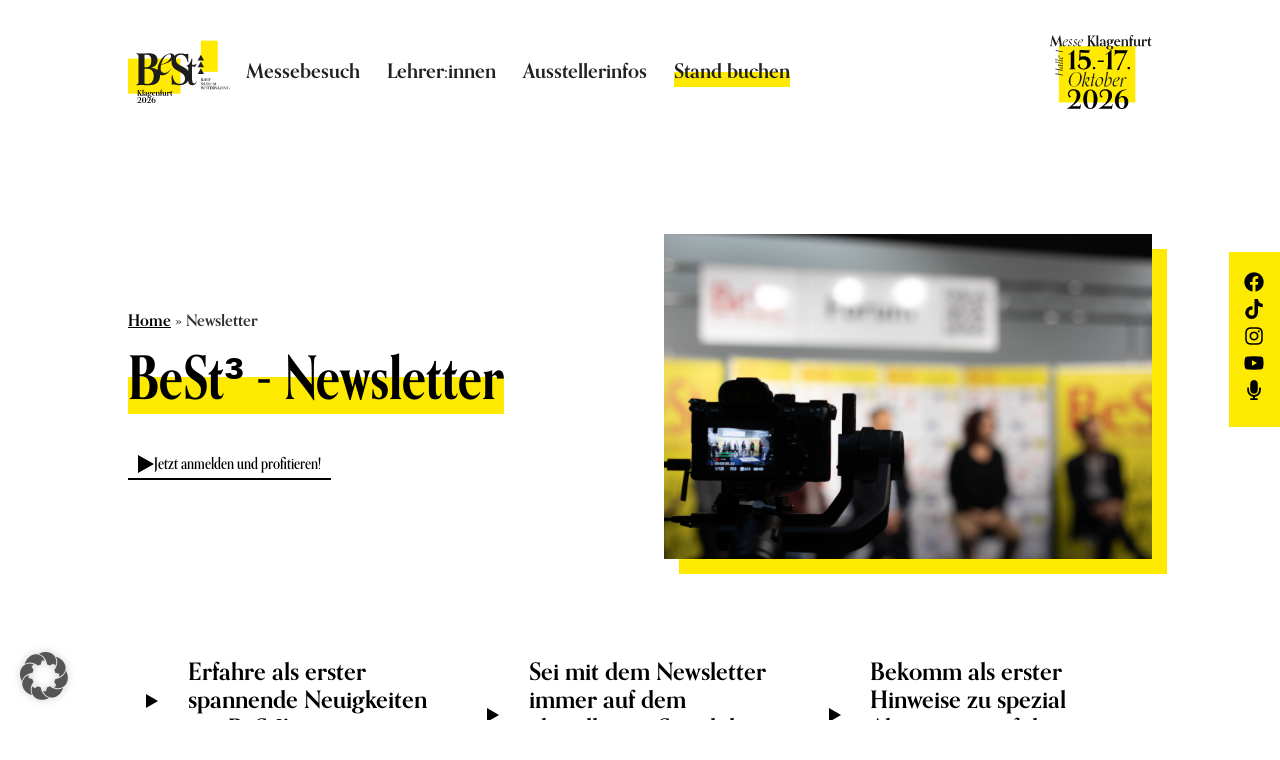

--- FILE ---
content_type: text/html; charset=UTF-8
request_url: https://best-klagenfurt.at/newsletter/
body_size: 41917
content:
<!doctype html>
<html lang="de">
<head>
	<meta charset="UTF-8">
<script>
var gform;gform||(document.addEventListener("gform_main_scripts_loaded",function(){gform.scriptsLoaded=!0}),document.addEventListener("gform/theme/scripts_loaded",function(){gform.themeScriptsLoaded=!0}),window.addEventListener("DOMContentLoaded",function(){gform.domLoaded=!0}),gform={domLoaded:!1,scriptsLoaded:!1,themeScriptsLoaded:!1,isFormEditor:()=>"function"==typeof InitializeEditor,callIfLoaded:function(o){return!(!gform.domLoaded||!gform.scriptsLoaded||!gform.themeScriptsLoaded&&!gform.isFormEditor()||(gform.isFormEditor()&&console.warn("The use of gform.initializeOnLoaded() is deprecated in the form editor context and will be removed in Gravity Forms 3.1."),o(),0))},initializeOnLoaded:function(o){gform.callIfLoaded(o)||(document.addEventListener("gform_main_scripts_loaded",()=>{gform.scriptsLoaded=!0,gform.callIfLoaded(o)}),document.addEventListener("gform/theme/scripts_loaded",()=>{gform.themeScriptsLoaded=!0,gform.callIfLoaded(o)}),window.addEventListener("DOMContentLoaded",()=>{gform.domLoaded=!0,gform.callIfLoaded(o)}))},hooks:{action:{},filter:{}},addAction:function(o,r,e,t){gform.addHook("action",o,r,e,t)},addFilter:function(o,r,e,t){gform.addHook("filter",o,r,e,t)},doAction:function(o){gform.doHook("action",o,arguments)},applyFilters:function(o){return gform.doHook("filter",o,arguments)},removeAction:function(o,r){gform.removeHook("action",o,r)},removeFilter:function(o,r,e){gform.removeHook("filter",o,r,e)},addHook:function(o,r,e,t,n){null==gform.hooks[o][r]&&(gform.hooks[o][r]=[]);var d=gform.hooks[o][r];null==n&&(n=r+"_"+d.length),gform.hooks[o][r].push({tag:n,callable:e,priority:t=null==t?10:t})},doHook:function(r,o,e){var t;if(e=Array.prototype.slice.call(e,1),null!=gform.hooks[r][o]&&((o=gform.hooks[r][o]).sort(function(o,r){return o.priority-r.priority}),o.forEach(function(o){"function"!=typeof(t=o.callable)&&(t=window[t]),"action"==r?t.apply(null,e):e[0]=t.apply(null,e)})),"filter"==r)return e[0]},removeHook:function(o,r,t,n){var e;null!=gform.hooks[o][r]&&(e=(e=gform.hooks[o][r]).filter(function(o,r,e){return!!(null!=n&&n!=o.tag||null!=t&&t!=o.priority)}),gform.hooks[o][r]=e)}});
</script>

	<meta name="viewport" content="width=device-width, initial-scale=1">
	<link rel="profile" href="https://gmpg.org/xfn/11">
	<meta name='robots' content='index, follow, max-image-preview:large, max-snippet:-1, max-video-preview:-1' />

	<!-- This site is optimized with the Yoast SEO plugin v26.8 - https://yoast.com/product/yoast-seo-wordpress/ -->
	<title>Newsletter &#8212; BeSt Klagenfurt - Bildungsmesse, Lehrlingsmesse, Weiterbildungsmesse in Kärnten</title>
	<link rel="canonical" href="https://best-klagenfurt.at/newsletter/" />
	<meta property="og:locale" content="de_DE" />
	<meta property="og:type" content="article" />
	<meta property="og:title" content="Newsletter &#8212; BeSt Klagenfurt - Bildungsmesse, Lehrlingsmesse, Weiterbildungsmesse in Kärnten" />
	<meta property="og:description" content="BeSt³ &#8211; Newsletter Jetzt anmelden und profitieren! Erfahre als erster spannende Neuigkeiten zur BeSt³! Sei mit dem Newsletter immer auf dem aktuellesten Stand der Dinge! Bekomm als erster Hinweise zu spezial Aktivitäten auf der Messe! BeSt³ &#8211; Newsletter E-Mail(erforderlich) Datenschutz(erforderlich) Ich stimme zu, dass meine Daten genutzt werden, um werbliche E-Mails zu erhalten." />
	<meta property="og:url" content="https://best-klagenfurt.at/newsletter/" />
	<meta property="og:site_name" content="BeSt Klagenfurt - Bildungsmesse, Lehrlingsmesse, Weiterbildungsmesse in Kärnten" />
	<meta property="article:publisher" content="https://www.facebook.com/bestinfo.at" />
	<meta property="article:modified_time" content="2024-05-27T12:10:58+00:00" />
	<meta property="og:image" content="https://best-klagenfurt.at/wp-content/uploads/sites/9/2018/12/IMG_8750.jpg" />
	<meta name="twitter:card" content="summary_large_image" />
	<meta name="twitter:label1" content="Geschätzte Lesezeit" />
	<meta name="twitter:data1" content="1 Minute" />
	<script type="application/ld+json" class="yoast-schema-graph">{"@context":"https://schema.org","@graph":[{"@type":"WebPage","@id":"https://best-klagenfurt.at/newsletter/","url":"https://best-klagenfurt.at/newsletter/","name":"Newsletter &#8212; BeSt Klagenfurt - Bildungsmesse, Lehrlingsmesse, Weiterbildungsmesse in Kärnten","isPartOf":{"@id":"https://best-klagenfurt.at/#website"},"primaryImageOfPage":{"@id":"https://best-klagenfurt.at/newsletter/#primaryimage"},"image":{"@id":"https://best-klagenfurt.at/newsletter/#primaryimage"},"thumbnailUrl":"https://best-klagenfurt.at/wp-content/uploads/sites/9/2018/12/IMG_8750.jpg","datePublished":"2024-05-27T11:31:44+00:00","dateModified":"2024-05-27T12:10:58+00:00","breadcrumb":{"@id":"https://best-klagenfurt.at/newsletter/#breadcrumb"},"inLanguage":"de","potentialAction":[{"@type":"ReadAction","target":["https://best-klagenfurt.at/newsletter/"]}]},{"@type":"ImageObject","inLanguage":"de","@id":"https://best-klagenfurt.at/newsletter/#primaryimage","url":"https://best-klagenfurt.at/wp-content/uploads/sites/9/2018/12/IMG_8750.jpg","contentUrl":"https://best-klagenfurt.at/wp-content/uploads/sites/9/2018/12/IMG_8750.jpg","width":5149,"height":3433,"caption":"BeSt³ Innsbruck 2018 - pic by Diana Hein"},{"@type":"BreadcrumbList","@id":"https://best-klagenfurt.at/newsletter/#breadcrumb","itemListElement":[{"@type":"ListItem","position":1,"name":"Home","item":"https://best-klagenfurt.at/"},{"@type":"ListItem","position":2,"name":"Newsletter"}]},{"@type":"WebSite","@id":"https://best-klagenfurt.at/#website","url":"https://best-klagenfurt.at/","name":"BeSt Klagenfurt","description":"Die Berufs- und Bildungsmesse in Klagenfurt","publisher":{"@id":"https://best-klagenfurt.at/#organization"},"potentialAction":[{"@type":"SearchAction","target":{"@type":"EntryPoint","urlTemplate":"https://best-klagenfurt.at/?s={search_term_string}"},"query-input":{"@type":"PropertyValueSpecification","valueRequired":true,"valueName":"search_term_string"}}],"inLanguage":"de"},{"@type":"Organization","@id":"https://best-klagenfurt.at/#organization","name":"BeSt Klagenfurt","url":"https://best-klagenfurt.at/","logo":{"@type":"ImageObject","inLanguage":"de","@id":"https://best-klagenfurt.at/#/schema/logo/image/","url":"https://best-klagenfurt.at/wp-content/uploads/sites/9/2023/12/BeSt-Messe-Klagenfurt_Logo.svg","contentUrl":"https://best-klagenfurt.at/wp-content/uploads/sites/9/2023/12/BeSt-Messe-Klagenfurt_Logo.svg","width":524,"height":321,"caption":"BeSt Klagenfurt"},"image":{"@id":"https://best-klagenfurt.at/#/schema/logo/image/"},"sameAs":["https://www.facebook.com/bestinfo.at"]}]}</script>
	<!-- / Yoast SEO plugin. -->


<link rel="alternate" type="application/rss+xml" title="BeSt Klagenfurt - Bildungsmesse, Lehrlingsmesse, Weiterbildungsmesse in Kärnten &raquo; Feed" href="https://best-klagenfurt.at/feed/" />
<link rel="alternate" type="application/rss+xml" title="BeSt Klagenfurt - Bildungsmesse, Lehrlingsmesse, Weiterbildungsmesse in Kärnten &raquo; Kommentar-Feed" href="https://best-klagenfurt.at/comments/feed/" />
<link rel="alternate" title="oEmbed (JSON)" type="application/json+oembed" href="https://best-klagenfurt.at/wp-json/oembed/1.0/embed?url=https%3A%2F%2Fbest-klagenfurt.at%2Fnewsletter%2F" />
<link rel="alternate" title="oEmbed (XML)" type="text/xml+oembed" href="https://best-klagenfurt.at/wp-json/oembed/1.0/embed?url=https%3A%2F%2Fbest-klagenfurt.at%2Fnewsletter%2F&#038;format=xml" />
<link data-minify="1" rel="stylesheet" type="text/css" href="https://best-klagenfurt.at/wp-content/cache/min/9/pfy2gay.css?ver=1768440173"><style id='wp-img-auto-sizes-contain-inline-css'>
img:is([sizes=auto i],[sizes^="auto," i]){contain-intrinsic-size:3000px 1500px}
/*# sourceURL=wp-img-auto-sizes-contain-inline-css */
</style>
<link data-minify="1" rel='stylesheet' id='hello-elementor-theme-style-css' href='https://best-klagenfurt.at/wp-content/cache/min/9/wp-content/themes/hello-elementor/assets/css/theme.css?ver=1768440173' media='all' />
<link rel='stylesheet' id='elementor-frontend-css' href='https://best-klagenfurt.at/wp-content/uploads/sites/9/elementor/css/custom-frontend.min.css?ver=1762780836' media='all' />
<link rel='stylesheet' id='eael-general-css' href='https://best-klagenfurt.at/wp-content/plugins/essential-addons-for-elementor-lite/assets/front-end/css/view/general.min.css?ver=6.5.8' media='all' />
<link data-minify="1" rel='stylesheet' id='eael-9-css' href='https://best-klagenfurt.at/wp-content/cache/min/9/wp-content/uploads/sites/9/essential-addons-elementor/eael-9.css?ver=1768440173' media='all' />
<style id='wp-emoji-styles-inline-css'>

	img.wp-smiley, img.emoji {
		display: inline !important;
		border: none !important;
		box-shadow: none !important;
		height: 1em !important;
		width: 1em !important;
		margin: 0 0.07em !important;
		vertical-align: -0.1em !important;
		background: none !important;
		padding: 0 !important;
	}
/*# sourceURL=wp-emoji-styles-inline-css */
</style>
<style id='wppb-edit-profile-style-inline-css'>


/*# sourceURL=https://best-klagenfurt.at/wp-content/plugins/profile-builder/assets/misc/gutenberg/blocks/build/edit-profile/style-index.css */
</style>
<style id='wppb-login-style-inline-css'>


/*# sourceURL=https://best-klagenfurt.at/wp-content/plugins/profile-builder/assets/misc/gutenberg/blocks/build/login/style-index.css */
</style>
<style id='wppb-recover-password-style-inline-css'>


/*# sourceURL=https://best-klagenfurt.at/wp-content/plugins/profile-builder/assets/misc/gutenberg/blocks/build/recover-password/style-index.css */
</style>
<style id='wppb-register-style-inline-css'>


/*# sourceURL=https://best-klagenfurt.at/wp-content/plugins/profile-builder/assets/misc/gutenberg/blocks/build/register/style-index.css */
</style>
<style id='wppb-user-listing-style-inline-css'>


/*# sourceURL=https://best-klagenfurt.at/wp-content/plugins/profile-builder-unlimited/add-ons/user-listing/assets/misc/gutenberg/blocks/build/user-listing/style-index.css */
</style>
<style id='global-styles-inline-css'>
:root{--wp--preset--aspect-ratio--square: 1;--wp--preset--aspect-ratio--4-3: 4/3;--wp--preset--aspect-ratio--3-4: 3/4;--wp--preset--aspect-ratio--3-2: 3/2;--wp--preset--aspect-ratio--2-3: 2/3;--wp--preset--aspect-ratio--16-9: 16/9;--wp--preset--aspect-ratio--9-16: 9/16;--wp--preset--color--black: #000000;--wp--preset--color--cyan-bluish-gray: #abb8c3;--wp--preset--color--white: #ffffff;--wp--preset--color--pale-pink: #f78da7;--wp--preset--color--vivid-red: #cf2e2e;--wp--preset--color--luminous-vivid-orange: #ff6900;--wp--preset--color--luminous-vivid-amber: #fcb900;--wp--preset--color--light-green-cyan: #7bdcb5;--wp--preset--color--vivid-green-cyan: #00d084;--wp--preset--color--pale-cyan-blue: #8ed1fc;--wp--preset--color--vivid-cyan-blue: #0693e3;--wp--preset--color--vivid-purple: #9b51e0;--wp--preset--gradient--vivid-cyan-blue-to-vivid-purple: linear-gradient(135deg,rgb(6,147,227) 0%,rgb(155,81,224) 100%);--wp--preset--gradient--light-green-cyan-to-vivid-green-cyan: linear-gradient(135deg,rgb(122,220,180) 0%,rgb(0,208,130) 100%);--wp--preset--gradient--luminous-vivid-amber-to-luminous-vivid-orange: linear-gradient(135deg,rgb(252,185,0) 0%,rgb(255,105,0) 100%);--wp--preset--gradient--luminous-vivid-orange-to-vivid-red: linear-gradient(135deg,rgb(255,105,0) 0%,rgb(207,46,46) 100%);--wp--preset--gradient--very-light-gray-to-cyan-bluish-gray: linear-gradient(135deg,rgb(238,238,238) 0%,rgb(169,184,195) 100%);--wp--preset--gradient--cool-to-warm-spectrum: linear-gradient(135deg,rgb(74,234,220) 0%,rgb(151,120,209) 20%,rgb(207,42,186) 40%,rgb(238,44,130) 60%,rgb(251,105,98) 80%,rgb(254,248,76) 100%);--wp--preset--gradient--blush-light-purple: linear-gradient(135deg,rgb(255,206,236) 0%,rgb(152,150,240) 100%);--wp--preset--gradient--blush-bordeaux: linear-gradient(135deg,rgb(254,205,165) 0%,rgb(254,45,45) 50%,rgb(107,0,62) 100%);--wp--preset--gradient--luminous-dusk: linear-gradient(135deg,rgb(255,203,112) 0%,rgb(199,81,192) 50%,rgb(65,88,208) 100%);--wp--preset--gradient--pale-ocean: linear-gradient(135deg,rgb(255,245,203) 0%,rgb(182,227,212) 50%,rgb(51,167,181) 100%);--wp--preset--gradient--electric-grass: linear-gradient(135deg,rgb(202,248,128) 0%,rgb(113,206,126) 100%);--wp--preset--gradient--midnight: linear-gradient(135deg,rgb(2,3,129) 0%,rgb(40,116,252) 100%);--wp--preset--font-size--small: 13px;--wp--preset--font-size--medium: 20px;--wp--preset--font-size--large: 36px;--wp--preset--font-size--x-large: 42px;--wp--preset--spacing--20: 0.44rem;--wp--preset--spacing--30: 0.67rem;--wp--preset--spacing--40: 1rem;--wp--preset--spacing--50: 1.5rem;--wp--preset--spacing--60: 2.25rem;--wp--preset--spacing--70: 3.38rem;--wp--preset--spacing--80: 5.06rem;--wp--preset--shadow--natural: 6px 6px 9px rgba(0, 0, 0, 0.2);--wp--preset--shadow--deep: 12px 12px 50px rgba(0, 0, 0, 0.4);--wp--preset--shadow--sharp: 6px 6px 0px rgba(0, 0, 0, 0.2);--wp--preset--shadow--outlined: 6px 6px 0px -3px rgb(255, 255, 255), 6px 6px rgb(0, 0, 0);--wp--preset--shadow--crisp: 6px 6px 0px rgb(0, 0, 0);}:root { --wp--style--global--content-size: 800px;--wp--style--global--wide-size: 1200px; }:where(body) { margin: 0; }.wp-site-blocks > .alignleft { float: left; margin-right: 2em; }.wp-site-blocks > .alignright { float: right; margin-left: 2em; }.wp-site-blocks > .aligncenter { justify-content: center; margin-left: auto; margin-right: auto; }:where(.wp-site-blocks) > * { margin-block-start: 24px; margin-block-end: 0; }:where(.wp-site-blocks) > :first-child { margin-block-start: 0; }:where(.wp-site-blocks) > :last-child { margin-block-end: 0; }:root { --wp--style--block-gap: 24px; }:root :where(.is-layout-flow) > :first-child{margin-block-start: 0;}:root :where(.is-layout-flow) > :last-child{margin-block-end: 0;}:root :where(.is-layout-flow) > *{margin-block-start: 24px;margin-block-end: 0;}:root :where(.is-layout-constrained) > :first-child{margin-block-start: 0;}:root :where(.is-layout-constrained) > :last-child{margin-block-end: 0;}:root :where(.is-layout-constrained) > *{margin-block-start: 24px;margin-block-end: 0;}:root :where(.is-layout-flex){gap: 24px;}:root :where(.is-layout-grid){gap: 24px;}.is-layout-flow > .alignleft{float: left;margin-inline-start: 0;margin-inline-end: 2em;}.is-layout-flow > .alignright{float: right;margin-inline-start: 2em;margin-inline-end: 0;}.is-layout-flow > .aligncenter{margin-left: auto !important;margin-right: auto !important;}.is-layout-constrained > .alignleft{float: left;margin-inline-start: 0;margin-inline-end: 2em;}.is-layout-constrained > .alignright{float: right;margin-inline-start: 2em;margin-inline-end: 0;}.is-layout-constrained > .aligncenter{margin-left: auto !important;margin-right: auto !important;}.is-layout-constrained > :where(:not(.alignleft):not(.alignright):not(.alignfull)){max-width: var(--wp--style--global--content-size);margin-left: auto !important;margin-right: auto !important;}.is-layout-constrained > .alignwide{max-width: var(--wp--style--global--wide-size);}body .is-layout-flex{display: flex;}.is-layout-flex{flex-wrap: wrap;align-items: center;}.is-layout-flex > :is(*, div){margin: 0;}body .is-layout-grid{display: grid;}.is-layout-grid > :is(*, div){margin: 0;}body{padding-top: 0px;padding-right: 0px;padding-bottom: 0px;padding-left: 0px;}a:where(:not(.wp-element-button)){text-decoration: underline;}:root :where(.wp-element-button, .wp-block-button__link){background-color: #32373c;border-width: 0;color: #fff;font-family: inherit;font-size: inherit;font-style: inherit;font-weight: inherit;letter-spacing: inherit;line-height: inherit;padding-top: calc(0.667em + 2px);padding-right: calc(1.333em + 2px);padding-bottom: calc(0.667em + 2px);padding-left: calc(1.333em + 2px);text-decoration: none;text-transform: inherit;}.has-black-color{color: var(--wp--preset--color--black) !important;}.has-cyan-bluish-gray-color{color: var(--wp--preset--color--cyan-bluish-gray) !important;}.has-white-color{color: var(--wp--preset--color--white) !important;}.has-pale-pink-color{color: var(--wp--preset--color--pale-pink) !important;}.has-vivid-red-color{color: var(--wp--preset--color--vivid-red) !important;}.has-luminous-vivid-orange-color{color: var(--wp--preset--color--luminous-vivid-orange) !important;}.has-luminous-vivid-amber-color{color: var(--wp--preset--color--luminous-vivid-amber) !important;}.has-light-green-cyan-color{color: var(--wp--preset--color--light-green-cyan) !important;}.has-vivid-green-cyan-color{color: var(--wp--preset--color--vivid-green-cyan) !important;}.has-pale-cyan-blue-color{color: var(--wp--preset--color--pale-cyan-blue) !important;}.has-vivid-cyan-blue-color{color: var(--wp--preset--color--vivid-cyan-blue) !important;}.has-vivid-purple-color{color: var(--wp--preset--color--vivid-purple) !important;}.has-black-background-color{background-color: var(--wp--preset--color--black) !important;}.has-cyan-bluish-gray-background-color{background-color: var(--wp--preset--color--cyan-bluish-gray) !important;}.has-white-background-color{background-color: var(--wp--preset--color--white) !important;}.has-pale-pink-background-color{background-color: var(--wp--preset--color--pale-pink) !important;}.has-vivid-red-background-color{background-color: var(--wp--preset--color--vivid-red) !important;}.has-luminous-vivid-orange-background-color{background-color: var(--wp--preset--color--luminous-vivid-orange) !important;}.has-luminous-vivid-amber-background-color{background-color: var(--wp--preset--color--luminous-vivid-amber) !important;}.has-light-green-cyan-background-color{background-color: var(--wp--preset--color--light-green-cyan) !important;}.has-vivid-green-cyan-background-color{background-color: var(--wp--preset--color--vivid-green-cyan) !important;}.has-pale-cyan-blue-background-color{background-color: var(--wp--preset--color--pale-cyan-blue) !important;}.has-vivid-cyan-blue-background-color{background-color: var(--wp--preset--color--vivid-cyan-blue) !important;}.has-vivid-purple-background-color{background-color: var(--wp--preset--color--vivid-purple) !important;}.has-black-border-color{border-color: var(--wp--preset--color--black) !important;}.has-cyan-bluish-gray-border-color{border-color: var(--wp--preset--color--cyan-bluish-gray) !important;}.has-white-border-color{border-color: var(--wp--preset--color--white) !important;}.has-pale-pink-border-color{border-color: var(--wp--preset--color--pale-pink) !important;}.has-vivid-red-border-color{border-color: var(--wp--preset--color--vivid-red) !important;}.has-luminous-vivid-orange-border-color{border-color: var(--wp--preset--color--luminous-vivid-orange) !important;}.has-luminous-vivid-amber-border-color{border-color: var(--wp--preset--color--luminous-vivid-amber) !important;}.has-light-green-cyan-border-color{border-color: var(--wp--preset--color--light-green-cyan) !important;}.has-vivid-green-cyan-border-color{border-color: var(--wp--preset--color--vivid-green-cyan) !important;}.has-pale-cyan-blue-border-color{border-color: var(--wp--preset--color--pale-cyan-blue) !important;}.has-vivid-cyan-blue-border-color{border-color: var(--wp--preset--color--vivid-cyan-blue) !important;}.has-vivid-purple-border-color{border-color: var(--wp--preset--color--vivid-purple) !important;}.has-vivid-cyan-blue-to-vivid-purple-gradient-background{background: var(--wp--preset--gradient--vivid-cyan-blue-to-vivid-purple) !important;}.has-light-green-cyan-to-vivid-green-cyan-gradient-background{background: var(--wp--preset--gradient--light-green-cyan-to-vivid-green-cyan) !important;}.has-luminous-vivid-amber-to-luminous-vivid-orange-gradient-background{background: var(--wp--preset--gradient--luminous-vivid-amber-to-luminous-vivid-orange) !important;}.has-luminous-vivid-orange-to-vivid-red-gradient-background{background: var(--wp--preset--gradient--luminous-vivid-orange-to-vivid-red) !important;}.has-very-light-gray-to-cyan-bluish-gray-gradient-background{background: var(--wp--preset--gradient--very-light-gray-to-cyan-bluish-gray) !important;}.has-cool-to-warm-spectrum-gradient-background{background: var(--wp--preset--gradient--cool-to-warm-spectrum) !important;}.has-blush-light-purple-gradient-background{background: var(--wp--preset--gradient--blush-light-purple) !important;}.has-blush-bordeaux-gradient-background{background: var(--wp--preset--gradient--blush-bordeaux) !important;}.has-luminous-dusk-gradient-background{background: var(--wp--preset--gradient--luminous-dusk) !important;}.has-pale-ocean-gradient-background{background: var(--wp--preset--gradient--pale-ocean) !important;}.has-electric-grass-gradient-background{background: var(--wp--preset--gradient--electric-grass) !important;}.has-midnight-gradient-background{background: var(--wp--preset--gradient--midnight) !important;}.has-small-font-size{font-size: var(--wp--preset--font-size--small) !important;}.has-medium-font-size{font-size: var(--wp--preset--font-size--medium) !important;}.has-large-font-size{font-size: var(--wp--preset--font-size--large) !important;}.has-x-large-font-size{font-size: var(--wp--preset--font-size--x-large) !important;}
:root :where(.wp-block-pullquote){font-size: 1.5em;line-height: 1.6;}
/*# sourceURL=global-styles-inline-css */
</style>
<link data-minify="1" rel='stylesheet' id='wcs-timetable-css' href='https://best-klagenfurt.at/wp-content/cache/background-css/9/best-klagenfurt.at/wp-content/cache/min/9/wp-content/plugins/weekly-class/assets/front/css/timetable.css?ver=1768440173&wpr_t=1769234851' media='all' />
<style id='wcs-timetable-inline-css'>
.wcs-single__action .wcs-btn--action{color:rgba( 255,255,255,1);background-color:#BD322C}
/*# sourceURL=wcs-timetable-inline-css */
</style>
<link data-minify="1" rel='stylesheet' id='wppb_pbpl_css-css' href='https://best-klagenfurt.at/wp-content/cache/min/9/wp-content/plugins/profile-builder/assets/css/placeholder-labels.css?ver=1768440173' media='all' />
<link data-minify="1" rel='stylesheet' id='hello-elementor-css' href='https://best-klagenfurt.at/wp-content/cache/min/9/wp-content/themes/hello-elementor/assets/css/reset.css?ver=1768440173' media='all' />
<link data-minify="1" rel='stylesheet' id='hello-elementor-header-footer-css' href='https://best-klagenfurt.at/wp-content/cache/min/9/wp-content/themes/hello-elementor/assets/css/header-footer.css?ver=1768440173' media='all' />
<link rel='stylesheet' id='elementor-post-864-css' href='https://best-klagenfurt.at/wp-content/uploads/sites/9/elementor/css/post-864.css?ver=1762780836' media='all' />
<link rel='stylesheet' id='widget-image-css' href='https://best-klagenfurt.at/wp-content/plugins/elementor/assets/css/widget-image.min.css?ver=3.34.2' media='all' />
<link rel='stylesheet' id='e-animation-fadeIn-css' href='https://best-klagenfurt.at/wp-content/plugins/elementor/assets/lib/animations/styles/fadeIn.min.css?ver=3.34.2' media='all' />
<link rel='stylesheet' id='widget-mega-menu-css' href='https://best-klagenfurt.at/wp-content/uploads/sites/9/elementor/css/custom-pro-widget-mega-menu.min.css?ver=1762780836' media='all' />
<link rel='stylesheet' id='widget-divider-css' href='https://best-klagenfurt.at/wp-content/plugins/elementor/assets/css/widget-divider.min.css?ver=3.34.2' media='all' />
<link data-minify="1" rel='stylesheet' id='swiper-css' href='https://best-klagenfurt.at/wp-content/cache/min/9/wp-content/plugins/elementor/assets/lib/swiper/v8/css/swiper.min.css?ver=1768440173' media='all' />
<link rel='stylesheet' id='e-swiper-css' href='https://best-klagenfurt.at/wp-content/plugins/elementor/assets/css/conditionals/e-swiper.min.css?ver=3.34.2' media='all' />
<link rel='stylesheet' id='widget-nested-carousel-css' href='https://best-klagenfurt.at/wp-content/plugins/elementor-pro/assets/css/widget-nested-carousel.min.css?ver=3.34.2' media='all' />
<link rel='stylesheet' id='widget-heading-css' href='https://best-klagenfurt.at/wp-content/plugins/elementor/assets/css/widget-heading.min.css?ver=3.34.2' media='all' />
<link rel='stylesheet' id='widget-social-icons-css' href='https://best-klagenfurt.at/wp-content/plugins/elementor/assets/css/widget-social-icons.min.css?ver=3.34.2' media='all' />
<link rel='stylesheet' id='e-apple-webkit-css' href='https://best-klagenfurt.at/wp-content/uploads/sites/9/elementor/css/custom-apple-webkit.min.css?ver=1762780836' media='all' />
<link data-minify="1" rel='stylesheet' id='eael-3115-css' href='https://best-klagenfurt.at/wp-content/cache/min/9/wp-content/uploads/sites/9/essential-addons-elementor/eael-3115.css?ver=1768441436' media='all' />
<link rel='stylesheet' id='uael-frontend-css' href='https://best-klagenfurt.at/wp-content/plugins/ultimate-elementor/assets/min-css/uael-frontend.min.css?ver=1.42.3' media='all' />
<link rel='stylesheet' id='uael-teammember-social-icons-css' href='https://best-klagenfurt.at/wp-content/plugins/elementor/assets/css/widget-social-icons.min.css?ver=3.24.0' media='all' />
<link data-minify="1" rel='stylesheet' id='uael-social-share-icons-brands-css' href='https://best-klagenfurt.at/wp-content/cache/min/9/wp-content/plugins/elementor/assets/lib/font-awesome/css/brands.css?ver=1768440173' media='all' />
<link data-minify="1" rel='stylesheet' id='uael-social-share-icons-fontawesome-css' href='https://best-klagenfurt.at/wp-content/cache/min/9/wp-content/plugins/elementor/assets/lib/font-awesome/css/fontawesome.css?ver=1768440173' media='all' />
<link data-minify="1" rel='stylesheet' id='uael-nav-menu-icons-css' href='https://best-klagenfurt.at/wp-content/cache/min/9/wp-content/plugins/elementor/assets/lib/font-awesome/css/solid.css?ver=1768440173' media='all' />
<link rel='stylesheet' id='widget-breadcrumbs-css' href='https://best-klagenfurt.at/wp-content/plugins/elementor-pro/assets/css/widget-breadcrumbs.min.css?ver=3.34.2' media='all' />
<link rel='stylesheet' id='widget-icon-list-css' href='https://best-klagenfurt.at/wp-content/uploads/sites/9/elementor/css/custom-widget-icon-list.min.css?ver=1762780836' media='all' />
<link rel='stylesheet' id='gravity_forms_theme_reset-css' href='https://best-klagenfurt.at/wp-content/plugins/gravityforms/assets/css/dist/gravity-forms-theme-reset.min.css?ver=2.9.26' media='all' />
<link rel='stylesheet' id='gravity_forms_theme_foundation-css' href='https://best-klagenfurt.at/wp-content/cache/background-css/9/best-klagenfurt.at/wp-content/plugins/gravityforms/assets/css/dist/gravity-forms-theme-foundation.min.css?ver=2.9.26&wpr_t=1769234851' media='all' />
<link data-minify="1" rel='stylesheet' id='gravity_forms_theme_framework-css' href='https://best-klagenfurt.at/wp-content/cache/min/9/wp-content/plugins/gravityforms/assets/css/dist/gravity-forms-theme-framework.min.css?ver=1768440176' media='all' />
<link rel='stylesheet' id='elementor-post-3115-css' href='https://best-klagenfurt.at/wp-content/uploads/sites/9/elementor/css/post-3115.css?ver=1762781326' media='all' />
<link rel='stylesheet' id='elementor-post-1235-css' href='https://best-klagenfurt.at/wp-content/uploads/sites/9/elementor/css/post-1235.css?ver=1765363078' media='all' />
<link rel='stylesheet' id='elementor-post-1259-css' href='https://best-klagenfurt.at/wp-content/uploads/sites/9/elementor/css/post-1259.css?ver=1765364393' media='all' />
<link data-minify="1" rel='stylesheet' id='borlabs-cookie-custom-css' href='https://best-klagenfurt.at/wp-content/cache/min/9/wp-content/cache/borlabs-cookie/9/borlabs-cookie-9-de.css?ver=1768440173' media='all' />
<link data-minify="1" rel='stylesheet' id='hello-elementor-child-style-css' href='https://best-klagenfurt.at/wp-content/cache/min/9/wp-content/themes/best-innsbruck-hello-child/style.css?ver=1768440173' media='all' />
<link data-minify="1" rel='stylesheet' id='elementor-gf-local-sourcesanspro-css' href='https://best-klagenfurt.at/wp-content/cache/min/9/wp-content/uploads/sites/9/elementor/google-fonts/css/sourcesanspro.css?ver=1768440173' media='all' />
<link data-minify="1" rel='stylesheet' id='elementor-gf-local-opensans-css' href='https://best-klagenfurt.at/wp-content/cache/min/9/wp-content/uploads/sites/9/elementor/google-fonts/css/opensans.css?ver=1768440173' media='all' />
<link data-minify="1" rel='stylesheet' id='wppb_stylesheet-css' href='https://best-klagenfurt.at/wp-content/cache/background-css/9/best-klagenfurt.at/wp-content/cache/min/9/wp-content/plugins/profile-builder/assets/css/style-front-end.css?ver=1768440173&wpr_t=1769234851' media='all' />
<script src="https://best-klagenfurt.at/wp-includes/js/jquery/jquery.min.js?ver=3.7.1" id="jquery-core-js"></script>
<script src="https://best-klagenfurt.at/wp-includes/js/jquery/jquery-migrate.min.js?ver=3.4.1" id="jquery-migrate-js" data-rocket-defer defer></script>
<script data-minify="1" src="https://best-klagenfurt.at/wp-content/cache/min/9/wp-content/plugins/profile-builder/assets/js/placeholder-labels.js?ver=1768440173" id="wppb_pbpl_init-js" data-rocket-defer defer></script>
<script data-no-optimize="1" data-no-minify="1" data-cfasync="false" src="https://best-klagenfurt.at/wp-content/cache/borlabs-cookie/9/borlabs-cookie-config-de.json.js?ver=3.3.23-72" id="borlabs-cookie-config-js" data-rocket-defer defer></script>
<link rel="https://api.w.org/" href="https://best-klagenfurt.at/wp-json/" /><link rel="alternate" title="JSON" type="application/json" href="https://best-klagenfurt.at/wp-json/wp/v2/pages/3115" /><link rel="EditURI" type="application/rsd+xml" title="RSD" href="https://best-klagenfurt.at/xmlrpc.php?rsd" />

<link rel='shortlink' href='https://best-klagenfurt.at/?p=3115' />
<style type="text/css" media="all" id="wcs_styles"></style><meta name="generator" content="Elementor 3.34.2; features: e_font_icon_svg, additional_custom_breakpoints; settings: css_print_method-external, google_font-enabled, font_display-auto">
			<style>
				.e-con.e-parent:nth-of-type(n+4):not(.e-lazyloaded):not(.e-no-lazyload),
				.e-con.e-parent:nth-of-type(n+4):not(.e-lazyloaded):not(.e-no-lazyload) * {
					background-image: none !important;
				}
				@media screen and (max-height: 1024px) {
					.e-con.e-parent:nth-of-type(n+3):not(.e-lazyloaded):not(.e-no-lazyload),
					.e-con.e-parent:nth-of-type(n+3):not(.e-lazyloaded):not(.e-no-lazyload) * {
						background-image: none !important;
					}
				}
				@media screen and (max-height: 640px) {
					.e-con.e-parent:nth-of-type(n+2):not(.e-lazyloaded):not(.e-no-lazyload),
					.e-con.e-parent:nth-of-type(n+2):not(.e-lazyloaded):not(.e-no-lazyload) * {
						background-image: none !important;
					}
				}
			</style>
			<link rel="icon" href="https://best-klagenfurt.at/wp-content/uploads/sites/9/2022/05/Best_Messe_Favicon.svg" sizes="32x32" />
<link rel="icon" href="https://best-klagenfurt.at/wp-content/uploads/sites/9/2022/05/Best_Messe_Favicon.svg" sizes="192x192" />
<link rel="apple-touch-icon" href="https://best-klagenfurt.at/wp-content/uploads/sites/9/2022/05/Best_Messe_Favicon.svg" />
<meta name="msapplication-TileImage" content="https://best-klagenfurt.at/wp-content/uploads/sites/9/2022/05/Best_Messe_Favicon.svg" />
<noscript><style id="rocket-lazyload-nojs-css">.rll-youtube-player, [data-lazy-src]{display:none !important;}</style></noscript><style id="wpr-lazyload-bg-container"></style><style id="wpr-lazyload-bg-exclusion"></style>
<noscript>
<style id="wpr-lazyload-bg-nostyle">.owl-carousel .owl-video-play-icon{--wpr-bg-645131e4-fb06-427d-8294-150b258ad09b: url('https://best-klagenfurt.at/wp-content/plugins/weekly-class/assets/libs/owlcarousel/css/owl.video.play.png');}.gform-theme--foundation .chosen-container-single .chosen-single abbr{--wpr-bg-26012d44-07b7-422a-a3d5-9b1fc817fd9e: url('https://best-klagenfurt.at/wp-content/plugins/gravityforms/images/theme/chosen/chosen-sprite.png');}.gform-theme--foundation .chosen-container-single .chosen-single div b{--wpr-bg-5e7ee9b5-f289-4ee7-8457-afefc6ddfd47: url('https://best-klagenfurt.at/wp-content/plugins/gravityforms/images/theme/chosen/chosen-sprite.png');}.gform-theme--foundation .chosen-container-single .chosen-search input[type=text]{--wpr-bg-90b6adaa-dba4-449f-9a79-e3326cb190ac: url('https://best-klagenfurt.at/wp-content/plugins/gravityforms/images/theme/chosen/chosen-sprite.png');}.gform-theme--foundation .chosen-container-multi .chosen-choices li.search-choice .search-choice-close{--wpr-bg-e5ec5717-ba41-41ab-8b18-0298a69f8c7d: url('https://best-klagenfurt.at/wp-content/plugins/gravityforms/images/theme/chosen/chosen-sprite.png');}.gform-theme--foundation .gform_card_icon_container .gform_card_icon.gform_card_icon_selected::after{--wpr-bg-1ea6e4df-0c75-4793-8380-6e9decebe457: url('https://best-klagenfurt.at/wp-content/plugins/gravityforms/images/gf-creditcards-check.svg');}.gform-theme--foundation.ui-datepicker .ui-datepicker-next::before,.gform-theme--foundation.ui-datepicker .ui-datepicker-prev::before{--wpr-bg-7dd6e6b6-d00f-4e8b-8ae3-cade5616ff93: url('https://best-klagenfurt.at/wp-content/plugins/gravityforms/images/theme/down-arrow.svg');}.gform-theme--foundation.ui-datepicker select.ui-datepicker-month,.gform-theme--foundation.ui-datepicker select.ui-datepicker-year{--wpr-bg-f42629d3-d80a-4c5f-923e-1424f8f4fc92: url('https://best-klagenfurt.at/wp-content/plugins/gravityforms/images/theme/down-arrow.svg');}.gform-theme--foundation .chosen-container .chosen-results-scroll-down span,.gform-theme--foundation .chosen-container .chosen-results-scroll-up span,.gform-theme--foundation .chosen-container-multi .chosen-choices .search-choice .search-choice-close,.gform-theme--foundation .chosen-container-single .chosen-search input[type=text],.gform-theme--foundation .chosen-container-single .chosen-single abbr,.gform-theme--foundation .chosen-container-single .chosen-single div b,.gform-theme--foundation .chosen-rtl .chosen-search input[type=text]{--wpr-bg-0f084e83-72a2-4332-8540-c5d15cbf3fbf: url('https://best-klagenfurt.at/wp-content/plugins/gravityforms/images/theme/chosen/chosen-sprite@2x.png');}.gform-theme--foundation .gform_card_icon_container .gform_card_icon{--wpr-bg-001bcdfd-b463-4358-a621-0dd8ee2d55b7: url('https://best-klagenfurt.at/wp-content/plugins/gravityforms/images/gf-creditcards.svg');}.gform-theme--foundation .ginput_card_security_code_icon{--wpr-bg-a91c87cc-9dbd-4953-ae5e-6933ed184f22: url('https://best-klagenfurt.at/wp-content/plugins/gravityforms/images/gf-creditcards.svg');}.wppb-table .wppb-sorting .wppb-sorting-default{--wpr-bg-a775548b-bae0-45e5-9401-80fed23a7a12: url('https://best-klagenfurt.at/wp-content/plugins/profile-builder/assets/images/sorting-default.png');}.wppb-table .wppb-sorting .wppb-sorting-ascending{--wpr-bg-b55e7195-5578-4b55-8b94-e5198d436db1: url('https://best-klagenfurt.at/wp-content/plugins/profile-builder/assets/images/sorting-ascending.png');}.wppb-table .wppb-sorting .wppb-sorting-descending{--wpr-bg-202cf154-bdde-4650-ad62-b78bde96e661: url('https://best-klagenfurt.at/wp-content/plugins/profile-builder/assets/images/sorting-descending.png');}</style>
</noscript>
<script type="application/javascript">const rocket_pairs = [{"selector":".owl-carousel .owl-video-play-icon","style":".owl-carousel .owl-video-play-icon{--wpr-bg-645131e4-fb06-427d-8294-150b258ad09b: url('https:\/\/best-klagenfurt.at\/wp-content\/plugins\/weekly-class\/assets\/libs\/owlcarousel\/css\/owl.video.play.png');}","hash":"645131e4-fb06-427d-8294-150b258ad09b","url":"https:\/\/best-klagenfurt.at\/wp-content\/plugins\/weekly-class\/assets\/libs\/owlcarousel\/css\/owl.video.play.png"},{"selector":".gform-theme--foundation .chosen-container-single .chosen-single abbr","style":".gform-theme--foundation .chosen-container-single .chosen-single abbr{--wpr-bg-26012d44-07b7-422a-a3d5-9b1fc817fd9e: url('https:\/\/best-klagenfurt.at\/wp-content\/plugins\/gravityforms\/images\/theme\/chosen\/chosen-sprite.png');}","hash":"26012d44-07b7-422a-a3d5-9b1fc817fd9e","url":"https:\/\/best-klagenfurt.at\/wp-content\/plugins\/gravityforms\/images\/theme\/chosen\/chosen-sprite.png"},{"selector":".gform-theme--foundation .chosen-container-single .chosen-single div b","style":".gform-theme--foundation .chosen-container-single .chosen-single div b{--wpr-bg-5e7ee9b5-f289-4ee7-8457-afefc6ddfd47: url('https:\/\/best-klagenfurt.at\/wp-content\/plugins\/gravityforms\/images\/theme\/chosen\/chosen-sprite.png');}","hash":"5e7ee9b5-f289-4ee7-8457-afefc6ddfd47","url":"https:\/\/best-klagenfurt.at\/wp-content\/plugins\/gravityforms\/images\/theme\/chosen\/chosen-sprite.png"},{"selector":".gform-theme--foundation .chosen-container-single .chosen-search input[type=text]","style":".gform-theme--foundation .chosen-container-single .chosen-search input[type=text]{--wpr-bg-90b6adaa-dba4-449f-9a79-e3326cb190ac: url('https:\/\/best-klagenfurt.at\/wp-content\/plugins\/gravityforms\/images\/theme\/chosen\/chosen-sprite.png');}","hash":"90b6adaa-dba4-449f-9a79-e3326cb190ac","url":"https:\/\/best-klagenfurt.at\/wp-content\/plugins\/gravityforms\/images\/theme\/chosen\/chosen-sprite.png"},{"selector":".gform-theme--foundation .chosen-container-multi .chosen-choices li.search-choice .search-choice-close","style":".gform-theme--foundation .chosen-container-multi .chosen-choices li.search-choice .search-choice-close{--wpr-bg-e5ec5717-ba41-41ab-8b18-0298a69f8c7d: url('https:\/\/best-klagenfurt.at\/wp-content\/plugins\/gravityforms\/images\/theme\/chosen\/chosen-sprite.png');}","hash":"e5ec5717-ba41-41ab-8b18-0298a69f8c7d","url":"https:\/\/best-klagenfurt.at\/wp-content\/plugins\/gravityforms\/images\/theme\/chosen\/chosen-sprite.png"},{"selector":".gform-theme--foundation .gform_card_icon_container .gform_card_icon.gform_card_icon_selected","style":".gform-theme--foundation .gform_card_icon_container .gform_card_icon.gform_card_icon_selected::after{--wpr-bg-1ea6e4df-0c75-4793-8380-6e9decebe457: url('https:\/\/best-klagenfurt.at\/wp-content\/plugins\/gravityforms\/images\/gf-creditcards-check.svg');}","hash":"1ea6e4df-0c75-4793-8380-6e9decebe457","url":"https:\/\/best-klagenfurt.at\/wp-content\/plugins\/gravityforms\/images\/gf-creditcards-check.svg"},{"selector":".gform-theme--foundation.ui-datepicker .ui-datepicker-next,.gform-theme--foundation.ui-datepicker .ui-datepicker-prev","style":".gform-theme--foundation.ui-datepicker .ui-datepicker-next::before,.gform-theme--foundation.ui-datepicker .ui-datepicker-prev::before{--wpr-bg-7dd6e6b6-d00f-4e8b-8ae3-cade5616ff93: url('https:\/\/best-klagenfurt.at\/wp-content\/plugins\/gravityforms\/images\/theme\/down-arrow.svg');}","hash":"7dd6e6b6-d00f-4e8b-8ae3-cade5616ff93","url":"https:\/\/best-klagenfurt.at\/wp-content\/plugins\/gravityforms\/images\/theme\/down-arrow.svg"},{"selector":".gform-theme--foundation.ui-datepicker select.ui-datepicker-month,.gform-theme--foundation.ui-datepicker select.ui-datepicker-year","style":".gform-theme--foundation.ui-datepicker select.ui-datepicker-month,.gform-theme--foundation.ui-datepicker select.ui-datepicker-year{--wpr-bg-f42629d3-d80a-4c5f-923e-1424f8f4fc92: url('https:\/\/best-klagenfurt.at\/wp-content\/plugins\/gravityforms\/images\/theme\/down-arrow.svg');}","hash":"f42629d3-d80a-4c5f-923e-1424f8f4fc92","url":"https:\/\/best-klagenfurt.at\/wp-content\/plugins\/gravityforms\/images\/theme\/down-arrow.svg"},{"selector":".gform-theme--foundation .chosen-container .chosen-results-scroll-down span,.gform-theme--foundation .chosen-container .chosen-results-scroll-up span,.gform-theme--foundation .chosen-container-multi .chosen-choices .search-choice .search-choice-close,.gform-theme--foundation .chosen-container-single .chosen-search input[type=text],.gform-theme--foundation .chosen-container-single .chosen-single abbr,.gform-theme--foundation .chosen-container-single .chosen-single div b,.gform-theme--foundation .chosen-rtl .chosen-search input[type=text]","style":".gform-theme--foundation .chosen-container .chosen-results-scroll-down span,.gform-theme--foundation .chosen-container .chosen-results-scroll-up span,.gform-theme--foundation .chosen-container-multi .chosen-choices .search-choice .search-choice-close,.gform-theme--foundation .chosen-container-single .chosen-search input[type=text],.gform-theme--foundation .chosen-container-single .chosen-single abbr,.gform-theme--foundation .chosen-container-single .chosen-single div b,.gform-theme--foundation .chosen-rtl .chosen-search input[type=text]{--wpr-bg-0f084e83-72a2-4332-8540-c5d15cbf3fbf: url('https:\/\/best-klagenfurt.at\/wp-content\/plugins\/gravityforms\/images\/theme\/chosen\/chosen-sprite@2x.png');}","hash":"0f084e83-72a2-4332-8540-c5d15cbf3fbf","url":"https:\/\/best-klagenfurt.at\/wp-content\/plugins\/gravityforms\/images\/theme\/chosen\/chosen-sprite@2x.png"},{"selector":".gform-theme--foundation .gform_card_icon_container .gform_card_icon","style":".gform-theme--foundation .gform_card_icon_container .gform_card_icon{--wpr-bg-001bcdfd-b463-4358-a621-0dd8ee2d55b7: url('https:\/\/best-klagenfurt.at\/wp-content\/plugins\/gravityforms\/images\/gf-creditcards.svg');}","hash":"001bcdfd-b463-4358-a621-0dd8ee2d55b7","url":"https:\/\/best-klagenfurt.at\/wp-content\/plugins\/gravityforms\/images\/gf-creditcards.svg"},{"selector":".gform-theme--foundation .ginput_card_security_code_icon","style":".gform-theme--foundation .ginput_card_security_code_icon{--wpr-bg-a91c87cc-9dbd-4953-ae5e-6933ed184f22: url('https:\/\/best-klagenfurt.at\/wp-content\/plugins\/gravityforms\/images\/gf-creditcards.svg');}","hash":"a91c87cc-9dbd-4953-ae5e-6933ed184f22","url":"https:\/\/best-klagenfurt.at\/wp-content\/plugins\/gravityforms\/images\/gf-creditcards.svg"},{"selector":".wppb-table .wppb-sorting .wppb-sorting-default","style":".wppb-table .wppb-sorting .wppb-sorting-default{--wpr-bg-a775548b-bae0-45e5-9401-80fed23a7a12: url('https:\/\/best-klagenfurt.at\/wp-content\/plugins\/profile-builder\/assets\/images\/sorting-default.png');}","hash":"a775548b-bae0-45e5-9401-80fed23a7a12","url":"https:\/\/best-klagenfurt.at\/wp-content\/plugins\/profile-builder\/assets\/images\/sorting-default.png"},{"selector":".wppb-table .wppb-sorting .wppb-sorting-ascending","style":".wppb-table .wppb-sorting .wppb-sorting-ascending{--wpr-bg-b55e7195-5578-4b55-8b94-e5198d436db1: url('https:\/\/best-klagenfurt.at\/wp-content\/plugins\/profile-builder\/assets\/images\/sorting-ascending.png');}","hash":"b55e7195-5578-4b55-8b94-e5198d436db1","url":"https:\/\/best-klagenfurt.at\/wp-content\/plugins\/profile-builder\/assets\/images\/sorting-ascending.png"},{"selector":".wppb-table .wppb-sorting .wppb-sorting-descending","style":".wppb-table .wppb-sorting .wppb-sorting-descending{--wpr-bg-202cf154-bdde-4650-ad62-b78bde96e661: url('https:\/\/best-klagenfurt.at\/wp-content\/plugins\/profile-builder\/assets\/images\/sorting-descending.png');}","hash":"202cf154-bdde-4650-ad62-b78bde96e661","url":"https:\/\/best-klagenfurt.at\/wp-content\/plugins\/profile-builder\/assets\/images\/sorting-descending.png"}]; const rocket_excluded_pairs = [];</script><meta name="generator" content="WP Rocket 3.20.3" data-wpr-features="wpr_lazyload_css_bg_img wpr_defer_js wpr_minify_js wpr_lazyload_images wpr_minify_css wpr_preload_links wpr_host_fonts_locally wpr_desktop" /></head>
<body class="wp-singular page-template-default page page-id-3115 wp-custom-logo wp-embed-responsive wp-theme-hello-elementor wp-child-theme-best-innsbruck-hello-child hello-elementor-default elementor-default elementor-kit-864 elementor-page elementor-page-3115">


<a class="skip-link screen-reader-text" href="#content">Zum Inhalt springen</a>

		<header data-rocket-location-hash="907655987840414fd158e1379cf9958f" data-elementor-type="header" data-elementor-id="1235" class="elementor elementor-1235 elementor-location-header" data-elementor-post-type="elementor_library">
			<div class="elementor-element elementor-element-f138496 e-flex e-con-boxed e-con e-parent" data-id="f138496" data-element_type="container" data-settings="{&quot;background_background&quot;:&quot;classic&quot;}">
					<div data-rocket-location-hash="da3b654b339ed49f0234db69a353a170" class="e-con-inner">
		<div class="elementor-element elementor-element-8a411fc e-con-full e-flex e-con e-child" data-id="8a411fc" data-element_type="container">
				<div class="elementor-element elementor-element-31ce62c elementor-widget elementor-widget-image" data-id="31ce62c" data-element_type="widget" data-widget_type="image.default">
				<div class="elementor-widget-container">
																<a href="https://best-klagenfurt.at">
							<img width="185" height="113" src="data:image/svg+xml,%3Csvg%20xmlns='http://www.w3.org/2000/svg'%20viewBox='0%200%20185%20113'%3E%3C/svg%3E" class="attachment-full size-full wp-image-4864" alt="" data-lazy-src="https://best-klagenfurt.at/wp-content/uploads/sites/9/2023/12/BeSt-Klagenfurt-Messe-Beruf-Studium-Weiterbildung-Logo.svg" /><noscript><img width="185" height="113" src="https://best-klagenfurt.at/wp-content/uploads/sites/9/2023/12/BeSt-Klagenfurt-Messe-Beruf-Studium-Weiterbildung-Logo.svg" class="attachment-full size-full wp-image-4864" alt="" /></noscript>								</a>
															</div>
				</div>
				</div>
		<div class="elementor-element elementor-element-d1bf015 e-con-full e-flex e-con e-child" data-id="d1bf015" data-element_type="container">
				<div class="elementor-element elementor-element-af3b7c1 elementor-widget-mobile__width-inherit e-fit_to_content e-n-menu-none elementor-hidden-tablet elementor-hidden-mobile e-n-menu-layout-horizontal elementor-widget elementor-widget-n-menu" data-id="af3b7c1" data-element_type="widget" id="no-underline" data-settings="{&quot;menu_items&quot;:[{&quot;item_title&quot;:&quot;Messebesuch&quot;,&quot;_id&quot;:&quot;c826a0e&quot;,&quot;item_dropdown_content&quot;:&quot;yes&quot;,&quot;item_link&quot;:{&quot;url&quot;:&quot;&quot;,&quot;is_external&quot;:&quot;&quot;,&quot;nofollow&quot;:&quot;&quot;,&quot;custom_attributes&quot;:&quot;&quot;},&quot;item_icon&quot;:{&quot;value&quot;:&quot;&quot;,&quot;library&quot;:&quot;&quot;},&quot;item_icon_active&quot;:null,&quot;element_id&quot;:&quot;&quot;},{&quot;item_title&quot;:&quot;Lehrer:innen&quot;,&quot;item_dropdown_content&quot;:&quot;yes&quot;,&quot;_id&quot;:&quot;9cde760&quot;,&quot;item_link&quot;:{&quot;url&quot;:&quot;&quot;,&quot;is_external&quot;:&quot;&quot;,&quot;nofollow&quot;:&quot;&quot;,&quot;custom_attributes&quot;:&quot;&quot;},&quot;item_icon&quot;:{&quot;value&quot;:&quot;&quot;,&quot;library&quot;:&quot;&quot;},&quot;item_icon_active&quot;:null,&quot;element_id&quot;:&quot;&quot;},{&quot;item_title&quot;:&quot;Ausstellerinfos&quot;,&quot;item_dropdown_content&quot;:&quot;yes&quot;,&quot;_id&quot;:&quot;2c0edc8&quot;,&quot;element_id&quot;:&quot;link-aktiv&quot;,&quot;item_link&quot;:{&quot;url&quot;:&quot;&quot;,&quot;is_external&quot;:&quot;&quot;,&quot;nofollow&quot;:&quot;&quot;,&quot;custom_attributes&quot;:&quot;&quot;},&quot;item_icon&quot;:{&quot;value&quot;:&quot;&quot;,&quot;library&quot;:&quot;&quot;},&quot;item_icon_active&quot;:null},{&quot;_id&quot;:&quot;3c9ed92&quot;,&quot;item_title&quot;:&quot;&lt;span class=\&quot;underline\&quot;&gt;Stand buchen&lt;\/span&gt;&quot;,&quot;item_link&quot;:{&quot;url&quot;:&quot;https:\/\/sowiholding.at\/ausstellerbereich\/login\/&quot;,&quot;is_external&quot;:&quot;&quot;,&quot;nofollow&quot;:&quot;&quot;,&quot;custom_attributes&quot;:&quot;&quot;},&quot;item_dropdown_content&quot;:&quot;&quot;,&quot;element_id&quot;:&quot;no-underline&quot;,&quot;item_icon&quot;:{&quot;value&quot;:&quot;&quot;,&quot;library&quot;:&quot;&quot;},&quot;item_icon_active&quot;:null}],&quot;open_animation&quot;:&quot;fadeIn&quot;,&quot;content_width&quot;:&quot;fit_to_content&quot;,&quot;horizontal_scroll_mobile&quot;:&quot;disable&quot;,&quot;menu_item_title_distance_from_content_tablet&quot;:{&quot;unit&quot;:&quot;px&quot;,&quot;size&quot;:0,&quot;sizes&quot;:[]},&quot;menu_item_title_distance_from_content_mobile&quot;:{&quot;unit&quot;:&quot;px&quot;,&quot;size&quot;:0,&quot;sizes&quot;:[]},&quot;breakpoint_selector&quot;:&quot;none&quot;,&quot;content_horizontal_position&quot;:&quot;center&quot;,&quot;item_layout&quot;:&quot;horizontal&quot;,&quot;open_on&quot;:&quot;hover&quot;,&quot;horizontal_scroll&quot;:&quot;disable&quot;,&quot;menu_item_title_distance_from_content&quot;:{&quot;unit&quot;:&quot;px&quot;,&quot;size&quot;:0,&quot;sizes&quot;:[]}}" data-widget_type="mega-menu.default">
				<div class="elementor-widget-container">
							<nav class="e-n-menu" data-widget-number="183" aria-label="Menü">
					<button class="e-n-menu-toggle" id="menu-toggle-183" aria-haspopup="true" aria-expanded="false" aria-controls="menubar-183" aria-label="Menü Umschalter">
			<span class="e-n-menu-toggle-icon e-open">
				<svg xmlns="http://www.w3.org/2000/svg" width="35" height="19" viewBox="0 0 35 19"><g id="Gruppe_109" data-name="Gruppe 109" transform="translate(-327 -30.5)"><line id="Linie_19" data-name="Linie 19" x1="35" transform="translate(327 32)" fill="none" stroke="#000" stroke-width="3"></line><line id="Linie_20" data-name="Linie 20" x1="35" transform="translate(327 40)" fill="none" stroke="#000" stroke-width="3"></line><line id="Linie_21" data-name="Linie 21" x1="35" transform="translate(327 48)" fill="none" stroke="#000" stroke-width="3"></line></g></svg>			</span>
			<span class="e-n-menu-toggle-icon e-close">
				<svg xmlns="http://www.w3.org/2000/svg" width="26.87" height="26.87" viewBox="0 0 26.87 26.87"><g id="Gruppe_112" data-name="Gruppe 112" transform="translate(-253.439 -26.439)"><line id="Linie_19" data-name="Linie 19" x1="35" transform="translate(254.5 52.249) rotate(-45)" fill="none" stroke="#000" stroke-width="3"></line><line id="Linie_20" data-name="Linie 20" x1="35" transform="translate(254.5 27.5) rotate(45)" fill="none" stroke="#000" stroke-width="3"></line></g></svg>			</span>
		</button>
					<div class="e-n-menu-wrapper" id="menubar-183" aria-labelledby="menu-toggle-183">
				<ul class="e-n-menu-heading">
								<li class="e-n-menu-item">
				<div id="e-n-menu-title-1831" class="e-n-menu-title">
					<div class="e-n-menu-title-container">												<span class="e-n-menu-title-text">
							Messebesuch						</span>
					</div>											<button id="e-n-menu-dropdown-icon-1831" class="e-n-menu-dropdown-icon e-focus" data-tab-index="1" aria-haspopup="true" aria-expanded="false" aria-controls="e-n-menu-content-1831" >
							<span class="e-n-menu-dropdown-icon-opened">
																<span class="elementor-screen-only">Schließe Messebesuch</span>
							</span>
							<span class="e-n-menu-dropdown-icon-closed">
																<span class="elementor-screen-only">Öffne Messebesuch</span>
							</span>
						</button>
									</div>
									<div class="e-n-menu-content">
						<div id="e-n-menu-content-1831" data-tab-index="1" aria-labelledby="e-n-menu-dropdown-icon-1831" class="elementor-element elementor-element-c393803 e-con-full e-flex e-con e-child" data-id="c393803" data-element_type="container" data-settings="{&quot;background_background&quot;:&quot;classic&quot;}">
		<div class="elementor-element elementor-element-15f3268 e-con-full e-flex e-con e-child" data-id="15f3268" data-element_type="container">
				<div class="elementor-element elementor-element-f8284e8 elementor-widget__width-initial underline elementor-widget elementor-widget-text-editor" data-id="f8284e8" data-element_type="widget" data-widget_type="text-editor.default">
				<div class="elementor-widget-container">
									Veranstaltung								</div>
				</div>
				<div class="elementor-element elementor-element-a56d458 elementor-widget elementor-widget-text-editor" data-id="a56d458" data-element_type="widget" data-widget_type="text-editor.default">
				<div class="elementor-widget-container">
									<p><a class="underline-hover underline-active" style="text-decoration: none;" href="https://best-klagenfurt.at/messebesuch/ausstellerliste/">Ausstellerliste</a></p><p><a class="underline-hover underline-active" style="text-decoration: none;" href="https://best-klagenfurt.at/messebesuch/hallenplan/">Hallenplan</a></p><p><a class="underline-hover underline-active" style="text-decoration: none;" href="https://best-klagenfurt.at/messebesuch/routenplaner/">Interessensrouten</a></p><p><a class="underline-hover underline-active" style="text-decoration: none;" href="https://best-klagenfurt.at/messebesuch/vorbereitung/">Vorbereitung</a></p><p><a class="underline-hover underline-active" style="text-decoration: none;" href="https://best-klagenfurt.at/blog/">Blog</a></p>								</div>
				</div>
				</div>
		<div class="elementor-element elementor-element-d923ee1 e-con-full e-flex e-con e-child" data-id="d923ee1" data-element_type="container">
				<div class="elementor-element elementor-element-bfee388 elementor-widget__width-initial elementor-widget elementor-widget-text-editor" data-id="bfee388" data-element_type="widget" data-widget_type="text-editor.default">
				<div class="elementor-widget-container">
									<div class="underline">Specials</div>								</div>
				</div>
				<div class="elementor-element elementor-element-5c907bb elementor-widget elementor-widget-text-editor" data-id="5c907bb" data-element_type="widget" data-widget_type="text-editor.default">
				<div class="elementor-widget-container">
									<p><a class="underline-hover" style="text-decoration: none;" href="https://best-klagenfurt.at/messebesuch/campus-kaernten/">Campus Kärnten</a></p><p><a class="underline-hover" style="text-decoration: none;" href="https://best-klagenfurt.at/wp-content/uploads/sites/9/2024/09/2024-BeSt-Klagenfurt-Treffpunkt-Technik-Schwerpunkt.pdf" target="_blank" rel="noopener">Treffpunkt Technik</a></p><p><a class="underline-hover" style="text-decoration: none;" href="https://best-klagenfurt.at/messebesuch/ausstellerliste/?ul_filter_global_bildungsbereich=unternehmen_ausbildung&amp;_gl=1*1r76odx*_up*MQ..*_ga*OTgxODU3ODUwLjE3Mjg1NjcxNDI.*_ga_5FSWMD4ZXE*MTcyODU2NzE0Mi4xLjAuMTcyODU2NzE0Mi4wLjAuMA..">Berufswelten</a></p>								</div>
				</div>
				</div>
		<div class="elementor-element elementor-element-ce21d27 e-con-full e-flex e-con e-child" data-id="ce21d27" data-element_type="container">
				<div class="elementor-element elementor-element-5ca8d03 elementor-widget__width-initial elementor-widget elementor-widget-text-editor" data-id="5ca8d03" data-element_type="widget" data-widget_type="text-editor.default">
				<div class="elementor-widget-container">
									<div class="underline">Programm</div>								</div>
				</div>
				<div class="elementor-element elementor-element-4faf03b elementor-widget elementor-widget-text-editor" data-id="4faf03b" data-element_type="widget" data-widget_type="text-editor.default">
				<div class="elementor-widget-container">
									<p><a class="underline-hover" style="text-decoration: none;" href="https://best-klagenfurt.at/messeprogramm/vortrags-und-buehnenprogramm/">Bühne</a></p><p><a class="underline-hover" style="text-decoration: none;" href="https://best-klagenfurt.at/messebesuch/workshops/">Workshops</a></p><p><a class="underline-hover" style="text-decoration: none;" href="https://best-klagenfurt.at/messebesuch/mitmachaktionen/">Mitmachaktionen</a></p>								</div>
				</div>
				</div>
				</div>
							</div>
							</li>
					<li class="e-n-menu-item">
				<div id="e-n-menu-title-1832" class="e-n-menu-title">
					<div class="e-n-menu-title-container">												<span class="e-n-menu-title-text">
							Lehrer:innen						</span>
					</div>											<button id="e-n-menu-dropdown-icon-1832" class="e-n-menu-dropdown-icon e-focus" data-tab-index="2" aria-haspopup="true" aria-expanded="false" aria-controls="e-n-menu-content-1832" >
							<span class="e-n-menu-dropdown-icon-opened">
																<span class="elementor-screen-only">Schließe Lehrer:innen</span>
							</span>
							<span class="e-n-menu-dropdown-icon-closed">
																<span class="elementor-screen-only">Öffne Lehrer:innen</span>
							</span>
						</button>
									</div>
									<div class="e-n-menu-content">
						<div id="e-n-menu-content-1832" data-tab-index="2" aria-labelledby="e-n-menu-dropdown-icon-1832" class="elementor-element elementor-element-c47dc5c e-con-full e-flex e-con e-child" data-id="c47dc5c" data-element_type="container" data-settings="{&quot;background_background&quot;:&quot;classic&quot;}">
		<div class="elementor-element elementor-element-fbccc30 e-con-full e-flex e-con e-child" data-id="fbccc30" data-element_type="container">
				<div class="elementor-element elementor-element-98901ea elementor-widget__width-initial elementor-widget elementor-widget-text-editor" data-id="98901ea" data-element_type="widget" data-widget_type="text-editor.default">
				<div class="elementor-widget-container">
									<p><a class="underline-hover" style="text-decoration: none;" href="https://best-klagenfurt.at/lehrerinnen-beraterinnen/">Informationen</a></p><p><a class="underline-hover" style="text-decoration: none;" href="https://best-klagenfurt.at/lehrerinnen-beraterinnen/anmeldung-fuer-besucherinnen/">Anmeldung für Schulklassen</a></p>								</div>
				</div>
				</div>
				</div>
							</div>
							</li>
					<li class="e-n-menu-item">
				<div id="link-aktiv" class="e-n-menu-title">
					<div class="e-n-menu-title-container">												<span class="e-n-menu-title-text">
							Ausstellerinfos						</span>
					</div>											<button id="e-n-menu-dropdown-icon-1833" class="e-n-menu-dropdown-icon e-focus" data-tab-index="3" aria-haspopup="true" aria-expanded="false" aria-controls="e-n-menu-content-1833" >
							<span class="e-n-menu-dropdown-icon-opened">
																<span class="elementor-screen-only">Schließe Ausstellerinfos</span>
							</span>
							<span class="e-n-menu-dropdown-icon-closed">
																<span class="elementor-screen-only">Öffne Ausstellerinfos</span>
							</span>
						</button>
									</div>
									<div class="e-n-menu-content">
						<div id="e-n-menu-content-1833" data-tab-index="3" aria-labelledby="e-n-menu-dropdown-icon-1833" class="elementor-element elementor-element-da7e4ff e-con-full e-flex e-con e-child" data-id="da7e4ff" data-element_type="container" data-settings="{&quot;background_background&quot;:&quot;classic&quot;}">
		<div class="elementor-element elementor-element-22e7e9e e-con-full e-flex e-con e-child" data-id="22e7e9e" data-element_type="container">
				<div class="elementor-element elementor-element-4b5bbf6 elementor-widget__width-initial elementor-widget elementor-widget-text-editor" data-id="4b5bbf6" data-element_type="widget" data-widget_type="text-editor.default">
				<div class="elementor-widget-container">
									<p><a class="underline-hover" style="text-decoration: none;" href="https://best-klagenfurt.at/ausstellerinformationen/">Aussteller werden</a></p><p><a class="underline-hover" style="text-decoration: none;" href="https://best-klagenfurt.at/informationen-fuer-aussteller/anfahrt-lieferung/">Anfahrt &amp; Lieferung</a></p><p><a class="underline-hover" style="text-decoration: none;" href="https://sowiholding.at/ausstellerbereich/login/" target="_blank" rel="noopener">Login</a></p>								</div>
				</div>
				</div>
				</div>
							</div>
							</li>
					<li class="e-n-menu-item">
				<div id="no-underline" class="e-n-menu-title">
					<a class="e-n-menu-title-container e-focus e-link" href="https://sowiholding.at/ausstellerbereich/login/">												<span class="e-n-menu-title-text">
							<span class="underline">Stand buchen</span>						</span>
					</a>									</div>
							</li>
						</ul>
			</div>
		</nav>
						</div>
				</div>
				<div class="elementor-element elementor-element-533e32c elementor-hidden-desktop elementor-view-default elementor-widget elementor-widget-icon" data-id="533e32c" data-element_type="widget" data-widget_type="icon.default">
				<div class="elementor-widget-container">
							<div class="elementor-icon-wrapper">
			<a class="elementor-icon" href="#elementor-action%3Aaction%3Dpopup%3Aopen%26settings%3DeyJpZCI6IjEzNDkiLCJ0b2dnbGUiOmZhbHNlfQ%3D%3D">
			<svg xmlns="http://www.w3.org/2000/svg" width="35" height="19" viewBox="0 0 35 19"><g id="Gruppe_109" data-name="Gruppe 109" transform="translate(-327 -30.5)"><line id="Linie_19" data-name="Linie 19" x1="35" transform="translate(327 32)" fill="none" stroke="#000" stroke-width="3"></line><line id="Linie_20" data-name="Linie 20" x1="35" transform="translate(327 40)" fill="none" stroke="#000" stroke-width="3"></line><line id="Linie_21" data-name="Linie 21" x1="35" transform="translate(327 48)" fill="none" stroke="#000" stroke-width="3"></line></g></svg>			</a>
		</div>
						</div>
				</div>
				</div>
		<div class="elementor-element elementor-element-c1f6ed3 e-con-full elementor-hidden-mobile e-flex e-con e-child" data-id="c1f6ed3" data-element_type="container">
				<div class="elementor-element elementor-element-e158d0b elementor-hidden-tablet elementor-widget elementor-widget-image" data-id="e158d0b" data-element_type="widget" data-widget_type="image.default">
				<div class="elementor-widget-container">
															<img width="125" height="92" src="data:image/svg+xml,%3Csvg%20xmlns='http://www.w3.org/2000/svg'%20viewBox='0%200%20125%2092'%3E%3C/svg%3E" class="attachment-large size-large wp-image-4865" alt="" data-lazy-src="https://best-klagenfurt.at/wp-content/uploads/sites/9/2023/12/Datum-2026-Best-klu.svg" /><noscript><img width="125" height="92" src="https://best-klagenfurt.at/wp-content/uploads/sites/9/2023/12/Datum-2026-Best-klu.svg" class="attachment-large size-large wp-image-4865" alt="" /></noscript>															</div>
				</div>
				</div>
					</div>
				</div>
		<div class="elementor-element elementor-element-62f6862 e-con-full elementor-hidden-mobile e-flex e-con e-parent" data-id="62f6862" data-element_type="container" data-settings="{&quot;background_background&quot;:&quot;classic&quot;,&quot;position&quot;:&quot;fixed&quot;}">
				<div data-rocket-location-hash="5f0f2bf91c592ecff0385bb22e78cd56" class="elementor-element elementor-element-d1e9272 elementor-view-default elementor-widget elementor-widget-icon" data-id="d1e9272" data-element_type="widget" data-widget_type="icon.default">
				<div class="elementor-widget-container">
							<div class="elementor-icon-wrapper">
			<a class="elementor-icon" href="https://www.facebook.com/bestinfo.at/" target="_blank">
			<svg aria-hidden="true" class="e-font-icon-svg e-fab-facebook" viewBox="0 0 512 512" xmlns="http://www.w3.org/2000/svg"><path d="M504 256C504 119 393 8 256 8S8 119 8 256c0 123.78 90.69 226.38 209.25 245V327.69h-63V256h63v-54.64c0-62.15 37-96.48 93.67-96.48 27.14 0 55.52 4.84 55.52 4.84v61h-31.28c-30.8 0-40.41 19.12-40.41 38.73V256h68.78l-11 71.69h-57.78V501C413.31 482.38 504 379.78 504 256z"></path></svg>			</a>
		</div>
						</div>
				</div>
				<div data-rocket-location-hash="b0164f7dcc980081cfeaf3b74d1aebba" class="elementor-element elementor-element-07007a0 elementor-view-default elementor-widget elementor-widget-icon" data-id="07007a0" data-element_type="widget" data-widget_type="icon.default">
				<div class="elementor-widget-container">
							<div class="elementor-icon-wrapper">
			<a class="elementor-icon" href="https://www.tiktok.com/@best.bildungsmesse" target="_blank">
			<svg aria-hidden="true" class="e-font-icon-svg e-fab-tiktok" viewBox="0 0 448 512" xmlns="http://www.w3.org/2000/svg"><path d="M448,209.91a210.06,210.06,0,0,1-122.77-39.25V349.38A162.55,162.55,0,1,1,185,188.31V278.2a74.62,74.62,0,1,0,52.23,71.18V0l88,0a121.18,121.18,0,0,0,1.86,22.17h0A122.18,122.18,0,0,0,381,102.39a121.43,121.43,0,0,0,67,20.14Z"></path></svg>			</a>
		</div>
						</div>
				</div>
				<div data-rocket-location-hash="ec9fd936912e8d5475447f14ff858905" class="elementor-element elementor-element-34bb1db elementor-view-default elementor-widget elementor-widget-icon" data-id="34bb1db" data-element_type="widget" data-widget_type="icon.default">
				<div class="elementor-widget-container">
							<div class="elementor-icon-wrapper">
			<a class="elementor-icon" href="https://www.instagram.com/bestmesse/?hl=de" target="_blank">
			<svg aria-hidden="true" class="e-font-icon-svg e-fab-instagram" viewBox="0 0 448 512" xmlns="http://www.w3.org/2000/svg"><path d="M224.1 141c-63.6 0-114.9 51.3-114.9 114.9s51.3 114.9 114.9 114.9S339 319.5 339 255.9 287.7 141 224.1 141zm0 189.6c-41.1 0-74.7-33.5-74.7-74.7s33.5-74.7 74.7-74.7 74.7 33.5 74.7 74.7-33.6 74.7-74.7 74.7zm146.4-194.3c0 14.9-12 26.8-26.8 26.8-14.9 0-26.8-12-26.8-26.8s12-26.8 26.8-26.8 26.8 12 26.8 26.8zm76.1 27.2c-1.7-35.9-9.9-67.7-36.2-93.9-26.2-26.2-58-34.4-93.9-36.2-37-2.1-147.9-2.1-184.9 0-35.8 1.7-67.6 9.9-93.9 36.1s-34.4 58-36.2 93.9c-2.1 37-2.1 147.9 0 184.9 1.7 35.9 9.9 67.7 36.2 93.9s58 34.4 93.9 36.2c37 2.1 147.9 2.1 184.9 0 35.9-1.7 67.7-9.9 93.9-36.2 26.2-26.2 34.4-58 36.2-93.9 2.1-37 2.1-147.8 0-184.8zM398.8 388c-7.8 19.6-22.9 34.7-42.6 42.6-29.5 11.7-99.5 9-132.1 9s-102.7 2.6-132.1-9c-19.6-7.8-34.7-22.9-42.6-42.6-11.7-29.5-9-99.5-9-132.1s-2.6-102.7 9-132.1c7.8-19.6 22.9-34.7 42.6-42.6 29.5-11.7 99.5-9 132.1-9s102.7-2.6 132.1 9c19.6 7.8 34.7 22.9 42.6 42.6 11.7 29.5 9 99.5 9 132.1s2.7 102.7-9 132.1z"></path></svg>			</a>
		</div>
						</div>
				</div>
				<div data-rocket-location-hash="de825c591870c87e93f86fe2dad7c7dd" class="elementor-element elementor-element-9919bd7 elementor-view-default elementor-widget elementor-widget-icon" data-id="9919bd7" data-element_type="widget" data-widget_type="icon.default">
				<div class="elementor-widget-container">
							<div class="elementor-icon-wrapper">
			<a class="elementor-icon" href="https://www.youtube.com/channel/UCjHRVgyJkl9WrnPUhQ-Jz1g" target="_blank">
			<svg aria-hidden="true" class="e-font-icon-svg e-fab-youtube" viewBox="0 0 576 512" xmlns="http://www.w3.org/2000/svg"><path d="M549.655 124.083c-6.281-23.65-24.787-42.276-48.284-48.597C458.781 64 288 64 288 64S117.22 64 74.629 75.486c-23.497 6.322-42.003 24.947-48.284 48.597-11.412 42.867-11.412 132.305-11.412 132.305s0 89.438 11.412 132.305c6.281 23.65 24.787 41.5 48.284 47.821C117.22 448 288 448 288 448s170.78 0 213.371-11.486c23.497-6.321 42.003-24.171 48.284-47.821 11.412-42.867 11.412-132.305 11.412-132.305s0-89.438-11.412-132.305zm-317.51 213.508V175.185l142.739 81.205-142.739 81.201z"></path></svg>			</a>
		</div>
						</div>
				</div>
				<div data-rocket-location-hash="f161b7ce364ee38c3aa670daf129a789" class="elementor-element elementor-element-c78ed3f elementor-view-default elementor-widget elementor-widget-icon" data-id="c78ed3f" data-element_type="widget" data-widget_type="icon.default">
				<div class="elementor-widget-container">
							<div class="elementor-icon-wrapper">
			<a class="elementor-icon" href="https://best-innsbruck.at/podcast/" target="_blank">
			<svg aria-hidden="true" class="e-font-icon-svg e-fas-microphone" viewBox="0 0 352 512" xmlns="http://www.w3.org/2000/svg"><path d="M176 352c53.02 0 96-42.98 96-96V96c0-53.02-42.98-96-96-96S80 42.98 80 96v160c0 53.02 42.98 96 96 96zm160-160h-16c-8.84 0-16 7.16-16 16v48c0 74.8-64.49 134.82-140.79 127.38C96.71 376.89 48 317.11 48 250.3V208c0-8.84-7.16-16-16-16H16c-8.84 0-16 7.16-16 16v40.16c0 89.64 63.97 169.55 152 181.69V464H96c-8.84 0-16 7.16-16 16v16c0 8.84 7.16 16 16 16h160c8.84 0 16-7.16 16-16v-16c0-8.84-7.16-16-16-16h-56v-33.77C285.71 418.47 352 344.9 352 256v-48c0-8.84-7.16-16-16-16z"></path></svg>			</a>
		</div>
						</div>
				</div>
				</div>
		<div class="elementor-element elementor-element-832e7d5 e-con-full e-flex e-con e-parent" data-id="832e7d5" data-element_type="container" data-settings="{&quot;position&quot;:&quot;fixed&quot;}">
				<div class="elementor-element elementor-element-c3e0579 elementor-hidden-desktop elementor-hidden-tablet elementor-hidden-mobile elementor-invisible elementor-widget elementor-widget-button" data-id="c3e0579" data-element_type="widget" data-settings="{&quot;_animation&quot;:&quot;fadeIn&quot;}" data-widget_type="button.default">
				<div class="elementor-widget-container">
									<div class="elementor-button-wrapper">
					<a class="elementor-button elementor-button-link elementor-size-sm" href="https://best-klagenfurt.at/workshops/">
						<span class="elementor-button-content-wrapper">
									<span class="elementor-button-text">Jetzt anmelden ▶︎Workshops</span>
					</span>
					</a>
				</div>
								</div>
				</div>
				</div>
		<div class="elementor-element elementor-element-e6413e7 e-con-full elementor-hidden-desktop elementor-hidden-tablet elementor-hidden-mobile e-flex e-con e-parent" data-id="e6413e7" data-element_type="container" data-settings="{&quot;position&quot;:&quot;fixed&quot;}">
				<div data-rocket-location-hash="dd8b1d92f2ffbf52cfd327fa2d010cb9" class="elementor-element elementor-element-b80edc4 elementor-align-right elementor-widget__width-initial elementor-tablet-align-justify elementor-mobile-align-justify elementor-hidden-desktop elementor-hidden-tablet elementor-hidden-mobile elementor-widget elementor-widget-button" data-id="b80edc4" data-element_type="widget" data-widget_type="button.default">
				<div class="elementor-widget-container">
									<div class="elementor-button-wrapper">
					<a class="elementor-button elementor-button-link elementor-size-sm" href="https://best-klagenfurt.at/ausstellerinformationen/">
						<span class="elementor-button-content-wrapper">
									<span class="elementor-button-text">Aussteller werden</span>
					</span>
					</a>
				</div>
								</div>
				</div>
				</div>
		<div data-rocket-location-hash="536ac123434eabe37dd0e0993ed37cf2" class="elementor-element elementor-element-16a8075 e-flex e-con-boxed e-con e-parent" data-id="16a8075" data-element_type="container">
					<div data-rocket-location-hash="e68eb4a7babfafd33aac842bcb41f395" class="e-con-inner">
				<div class="elementor-element elementor-element-75c5d9c elementor-widget elementor-widget-html" data-id="75c5d9c" data-element_type="widget" data-widget_type="html.default">
				<div class="elementor-widget-container">
					<script data-minify="1" src="https://best-klagenfurt.at/wp-content/cache/min/9/jquery-3.6.0.min.js?ver=1768440173"></script>
<script>

var offset = 100
$(window).on('load scroll', function(){
    
    if( $(window).scrollTop() > offset ){
        $('body').addClass('show')
    }else{
        $('body').removeClass('show')
    }
})
</script>				</div>
				</div>
					</div>
				</div>
				</header>
		
<main data-rocket-location-hash="f9ae6db671d9aec3ecc5daedb3aa207b" id="content" class="site-main post-3115 page type-page status-publish hentry">

	
	<div data-rocket-location-hash="5e46e3590f299b69952be6bdbd75181c" class="page-content">
				<div data-rocket-location-hash="a954a601eed3b84bb43db48a4d9d3b5c" data-elementor-type="wp-page" data-elementor-id="3115" class="elementor elementor-3115" data-elementor-post-type="page">
				<div class="elementor-element elementor-element-df1aadb e-flex e-con-boxed e-con e-parent" data-id="df1aadb" data-element_type="container">
					<div data-rocket-location-hash="0d1d122c37e275cae87447b3c2a86443" class="e-con-inner">
		<div class="elementor-element elementor-element-1de3a96 e-con-full e-flex e-con e-child" data-id="1de3a96" data-element_type="container">
				<div class="elementor-element elementor-element-183919b elementor-widget elementor-widget-breadcrumbs" data-id="183919b" data-element_type="widget" data-widget_type="breadcrumbs.default">
				<div class="elementor-widget-container">
					<p id="breadcrumbs"><span><span><a href="https://best-klagenfurt.at/">Home</a></span> » <span class="breadcrumb_last" aria-current="page">Newsletter</span></span></p>				</div>
				</div>
				<div class="elementor-element elementor-element-f98d51f elementor-widget elementor-widget-heading" data-id="f98d51f" data-element_type="widget" data-widget_type="heading.default">
				<div class="elementor-widget-container">
					<h1 class="elementor-heading-title elementor-size-default"><span class="underline">
BeSt³ -
Newsletter
</span></h1>				</div>
				</div>
				<div class="elementor-element elementor-element-d0d61d8 elementor-widget elementor-widget-button" data-id="d0d61d8" data-element_type="widget" data-widget_type="button.default">
				<div class="elementor-widget-container">
									<div class="elementor-button-wrapper">
					<a class="elementor-button elementor-button-link elementor-size-sm" href="#nl" target="_blank">
						<span class="elementor-button-content-wrapper">
						<span class="elementor-button-icon">
				<svg xmlns="http://www.w3.org/2000/svg" width="15.142" height="17.484" viewBox="0 0 15.142 17.484"><g id="Gruppe_31" data-name="Gruppe 31" transform="translate(-774.357 -1185.966)"><path id="Pfad_12" data-name="Pfad 12" d="M0,46.789v8.742L7.571,51.16l7.57-4.371-7.57-4.372L0,38.047Z" transform="translate(774.357 1147.919)"></path></g></svg>			</span>
									<span class="elementor-button-text">Jetzt anmelden und profitieren!</span>
					</span>
					</a>
				</div>
								</div>
				</div>
				</div>
		<div class="elementor-element elementor-element-f2f91ac e-con-full e-flex e-con e-child" data-id="f2f91ac" data-element_type="container">
				<div class="elementor-element elementor-element-816f4c3 img-shadow elementor-widget elementor-widget-image" data-id="816f4c3" data-element_type="widget" data-widget_type="image.default">
				<div class="elementor-widget-container">
															<img fetchpriority="high" decoding="async" width="5149" height="3433" src="data:image/svg+xml,%3Csvg%20xmlns='http://www.w3.org/2000/svg'%20viewBox='0%200%205149%203433'%3E%3C/svg%3E" class="attachment-full size-full wp-image-449" alt="BeSt³ Innsbruck 2018 - pic by Diana Hein" data-lazy-srcset="https://best-klagenfurt.at/wp-content/uploads/sites/9/2018/12/IMG_8750.jpg 5149w, https://best-klagenfurt.at/wp-content/uploads/sites/9/2018/12/IMG_8750-300x200.jpg 300w, https://best-klagenfurt.at/wp-content/uploads/sites/9/2018/12/IMG_8750-768x512.jpg 768w, https://best-klagenfurt.at/wp-content/uploads/sites/9/2018/12/IMG_8750-1024x683.jpg 1024w, https://best-klagenfurt.at/wp-content/uploads/sites/9/2018/12/IMG_8750-219x146.jpg 219w, https://best-klagenfurt.at/wp-content/uploads/sites/9/2018/12/IMG_8750-50x33.jpg 50w, https://best-klagenfurt.at/wp-content/uploads/sites/9/2018/12/IMG_8750-112x75.jpg 112w" data-lazy-sizes="(max-width: 5149px) 100vw, 5149px" data-lazy-src="https://best-klagenfurt.at/wp-content/uploads/sites/9/2018/12/IMG_8750.jpg" /><noscript><img fetchpriority="high" decoding="async" width="5149" height="3433" src="https://best-klagenfurt.at/wp-content/uploads/sites/9/2018/12/IMG_8750.jpg" class="attachment-full size-full wp-image-449" alt="BeSt³ Innsbruck 2018 - pic by Diana Hein" srcset="https://best-klagenfurt.at/wp-content/uploads/sites/9/2018/12/IMG_8750.jpg 5149w, https://best-klagenfurt.at/wp-content/uploads/sites/9/2018/12/IMG_8750-300x200.jpg 300w, https://best-klagenfurt.at/wp-content/uploads/sites/9/2018/12/IMG_8750-768x512.jpg 768w, https://best-klagenfurt.at/wp-content/uploads/sites/9/2018/12/IMG_8750-1024x683.jpg 1024w, https://best-klagenfurt.at/wp-content/uploads/sites/9/2018/12/IMG_8750-219x146.jpg 219w, https://best-klagenfurt.at/wp-content/uploads/sites/9/2018/12/IMG_8750-50x33.jpg 50w, https://best-klagenfurt.at/wp-content/uploads/sites/9/2018/12/IMG_8750-112x75.jpg 112w" sizes="(max-width: 5149px) 100vw, 5149px" /></noscript>															</div>
				</div>
				</div>
					</div>
				</div>
		<div class="elementor-element elementor-element-3110f35 e-flex e-con-boxed e-con e-parent" data-id="3110f35" data-element_type="container" id="nl">
					<div data-rocket-location-hash="beefc7881725c1a79dd2e2f1c988dc0e" class="e-con-inner">
		<div class="elementor-element elementor-element-9e05865 e-con-full e-flex e-con e-child" data-id="9e05865" data-element_type="container">
				<div class="elementor-element elementor-element-d9794d7 elementor-icon-list--layout-traditional elementor-list-item-link-full_width elementor-widget elementor-widget-icon-list" data-id="d9794d7" data-element_type="widget" data-widget_type="icon-list.default">
				<div class="elementor-widget-container">
							<ul class="elementor-icon-list-items">
							<li class="elementor-icon-list-item">
											<span class="elementor-icon-list-icon">
							<svg xmlns="http://www.w3.org/2000/svg" width="15.142" height="17.484" viewBox="0 0 15.142 17.484"><g id="Gruppe_31" data-name="Gruppe 31" transform="translate(-774.357 -1185.966)"><path id="Pfad_12" data-name="Pfad 12" d="M0,46.789v8.742L7.571,51.16l7.57-4.371-7.57-4.372L0,38.047Z" transform="translate(774.357 1147.919)"></path></g></svg>						</span>
										<span class="elementor-icon-list-text">Erfahre als erster spannende Neuigkeiten zur BeSt³!</span>
									</li>
						</ul>
						</div>
				</div>
				</div>
		<div class="elementor-element elementor-element-a9b0d9d e-con-full e-flex e-con e-child" data-id="a9b0d9d" data-element_type="container">
				<div class="elementor-element elementor-element-8095c1e elementor-icon-list--layout-traditional elementor-list-item-link-full_width elementor-widget elementor-widget-icon-list" data-id="8095c1e" data-element_type="widget" data-widget_type="icon-list.default">
				<div class="elementor-widget-container">
							<ul class="elementor-icon-list-items">
							<li class="elementor-icon-list-item">
											<span class="elementor-icon-list-icon">
							<svg xmlns="http://www.w3.org/2000/svg" width="15.142" height="17.484" viewBox="0 0 15.142 17.484"><g id="Gruppe_31" data-name="Gruppe 31" transform="translate(-774.357 -1185.966)"><path id="Pfad_12" data-name="Pfad 12" d="M0,46.789v8.742L7.571,51.16l7.57-4.371-7.57-4.372L0,38.047Z" transform="translate(774.357 1147.919)"></path></g></svg>						</span>
										<span class="elementor-icon-list-text">Sei mit dem Newsletter immer auf dem aktuellesten Stand der Dinge!</span>
									</li>
						</ul>
						</div>
				</div>
				</div>
		<div class="elementor-element elementor-element-b96acb2 e-con-full e-flex e-con e-child" data-id="b96acb2" data-element_type="container">
				<div class="elementor-element elementor-element-ecb121a elementor-icon-list--layout-traditional elementor-list-item-link-full_width elementor-widget elementor-widget-icon-list" data-id="ecb121a" data-element_type="widget" data-widget_type="icon-list.default">
				<div class="elementor-widget-container">
							<ul class="elementor-icon-list-items">
							<li class="elementor-icon-list-item">
											<span class="elementor-icon-list-icon">
							<svg xmlns="http://www.w3.org/2000/svg" width="15.142" height="17.484" viewBox="0 0 15.142 17.484"><g id="Gruppe_31" data-name="Gruppe 31" transform="translate(-774.357 -1185.966)"><path id="Pfad_12" data-name="Pfad 12" d="M0,46.789v8.742L7.571,51.16l7.57-4.371-7.57-4.372L0,38.047Z" transform="translate(774.357 1147.919)"></path></g></svg>						</span>
										<span class="elementor-icon-list-text">Bekomm als erster Hinweise zu spezial Aktivitäten auf der Messe!</span>
									</li>
						</ul>
						</div>
				</div>
				</div>
					</div>
				</div>
		<div class="elementor-element elementor-element-27d6b09 e-flex e-con-boxed e-con e-parent" data-id="27d6b09" data-element_type="container">
					<div data-rocket-location-hash="78b6d3be1d9ded5faabcdf5861053621" class="e-con-inner">
		<div class="elementor-element elementor-element-7240347 e-flex e-con-boxed e-con e-child" data-id="7240347" data-element_type="container" data-settings="{&quot;background_background&quot;:&quot;classic&quot;}">
					<div class="e-con-inner">
				<div class="elementor-element elementor-element-12eaf68 elementor-widget__width-initial elementor-widget elementor-widget-heading" data-id="12eaf68" data-element_type="widget" data-widget_type="heading.default">
				<div class="elementor-widget-container">
					<h2 class="elementor-heading-title elementor-size-default"><span class="underline">
BeSt³ - Newsletter
</span></h2>				</div>
				</div>
				<div class="elementor-element elementor-element-8a597b0 elementor-widget__width-initial eael-gravity-form-button-custom elementor-widget elementor-widget-eael-gravity-form" data-id="8a597b0" data-element_type="widget" data-widget_type="eael-gravity-form.default">
				<div class="elementor-widget-container">
								<div class="eael-contact-form eael-gravity-form labels-hide eael-contact-form-align-default">
		        
                <div class='gf_browser_unknown gform_wrapper gform-theme gform-theme--foundation gform-theme--framework gform-theme--orbital' data-form-theme='orbital' data-form-index='0' id='gform_wrapper_8' ><style>#gform_wrapper_8[data-form-index="0"].gform-theme,[data-parent-form="8_0"]{--gf-color-primary: #204ce5;--gf-color-primary-rgb: 32, 76, 229;--gf-color-primary-contrast: #fff;--gf-color-primary-contrast-rgb: 255, 255, 255;--gf-color-primary-darker: #001AB3;--gf-color-primary-lighter: #527EFF;--gf-color-secondary: #fff;--gf-color-secondary-rgb: 255, 255, 255;--gf-color-secondary-contrast: #112337;--gf-color-secondary-contrast-rgb: 17, 35, 55;--gf-color-secondary-darker: #F5F5F5;--gf-color-secondary-lighter: #FFFFFF;--gf-color-out-ctrl-light: rgba(17, 35, 55, 0.1);--gf-color-out-ctrl-light-rgb: 17, 35, 55;--gf-color-out-ctrl-light-darker: rgba(104, 110, 119, 0.35);--gf-color-out-ctrl-light-lighter: #F5F5F5;--gf-color-out-ctrl-dark: #585e6a;--gf-color-out-ctrl-dark-rgb: 88, 94, 106;--gf-color-out-ctrl-dark-darker: #112337;--gf-color-out-ctrl-dark-lighter: rgba(17, 35, 55, 0.65);--gf-color-in-ctrl: #fff;--gf-color-in-ctrl-rgb: 255, 255, 255;--gf-color-in-ctrl-contrast: #112337;--gf-color-in-ctrl-contrast-rgb: 17, 35, 55;--gf-color-in-ctrl-darker: #F5F5F5;--gf-color-in-ctrl-lighter: #FFFFFF;--gf-color-in-ctrl-primary: #204ce5;--gf-color-in-ctrl-primary-rgb: 32, 76, 229;--gf-color-in-ctrl-primary-contrast: #fff;--gf-color-in-ctrl-primary-contrast-rgb: 255, 255, 255;--gf-color-in-ctrl-primary-darker: #001AB3;--gf-color-in-ctrl-primary-lighter: #527EFF;--gf-color-in-ctrl-light: rgba(17, 35, 55, 0.1);--gf-color-in-ctrl-light-rgb: 17, 35, 55;--gf-color-in-ctrl-light-darker: rgba(104, 110, 119, 0.35);--gf-color-in-ctrl-light-lighter: #F5F5F5;--gf-color-in-ctrl-dark: #585e6a;--gf-color-in-ctrl-dark-rgb: 88, 94, 106;--gf-color-in-ctrl-dark-darker: #112337;--gf-color-in-ctrl-dark-lighter: rgba(17, 35, 55, 0.65);--gf-radius: 3px;--gf-font-size-secondary: 14px;--gf-font-size-tertiary: 13px;--gf-icon-ctrl-number: url("data:image/svg+xml,%3Csvg width='8' height='14' viewBox='0 0 8 14' fill='none' xmlns='http://www.w3.org/2000/svg'%3E%3Cpath fill-rule='evenodd' clip-rule='evenodd' d='M4 0C4.26522 5.96046e-08 4.51957 0.105357 4.70711 0.292893L7.70711 3.29289C8.09763 3.68342 8.09763 4.31658 7.70711 4.70711C7.31658 5.09763 6.68342 5.09763 6.29289 4.70711L4 2.41421L1.70711 4.70711C1.31658 5.09763 0.683417 5.09763 0.292893 4.70711C-0.0976311 4.31658 -0.097631 3.68342 0.292893 3.29289L3.29289 0.292893C3.48043 0.105357 3.73478 0 4 0ZM0.292893 9.29289C0.683417 8.90237 1.31658 8.90237 1.70711 9.29289L4 11.5858L6.29289 9.29289C6.68342 8.90237 7.31658 8.90237 7.70711 9.29289C8.09763 9.68342 8.09763 10.3166 7.70711 10.7071L4.70711 13.7071C4.31658 14.0976 3.68342 14.0976 3.29289 13.7071L0.292893 10.7071C-0.0976311 10.3166 -0.0976311 9.68342 0.292893 9.29289Z' fill='rgba(17, 35, 55, 0.65)'/%3E%3C/svg%3E");--gf-icon-ctrl-select: url("data:image/svg+xml,%3Csvg width='10' height='6' viewBox='0 0 10 6' fill='none' xmlns='http://www.w3.org/2000/svg'%3E%3Cpath fill-rule='evenodd' clip-rule='evenodd' d='M0.292893 0.292893C0.683417 -0.097631 1.31658 -0.097631 1.70711 0.292893L5 3.58579L8.29289 0.292893C8.68342 -0.0976311 9.31658 -0.0976311 9.70711 0.292893C10.0976 0.683417 10.0976 1.31658 9.70711 1.70711L5.70711 5.70711C5.31658 6.09763 4.68342 6.09763 4.29289 5.70711L0.292893 1.70711C-0.0976311 1.31658 -0.0976311 0.683418 0.292893 0.292893Z' fill='rgba(17, 35, 55, 0.65)'/%3E%3C/svg%3E");--gf-icon-ctrl-search: url("data:image/svg+xml,%3Csvg width='640' height='640' xmlns='http://www.w3.org/2000/svg'%3E%3Cpath d='M256 128c-70.692 0-128 57.308-128 128 0 70.691 57.308 128 128 128 70.691 0 128-57.309 128-128 0-70.692-57.309-128-128-128zM64 256c0-106.039 85.961-192 192-192s192 85.961 192 192c0 41.466-13.146 79.863-35.498 111.248l154.125 154.125c12.496 12.496 12.496 32.758 0 45.254s-32.758 12.496-45.254 0L367.248 412.502C335.862 434.854 297.467 448 256 448c-106.039 0-192-85.962-192-192z' fill='rgba(17, 35, 55, 0.65)'/%3E%3C/svg%3E");--gf-label-space-y-secondary: var(--gf-label-space-y-md-secondary);--gf-ctrl-border-color: #686e77;--gf-ctrl-size: var(--gf-ctrl-size-md);--gf-ctrl-label-color-primary: #112337;--gf-ctrl-label-color-secondary: #112337;--gf-ctrl-choice-size: var(--gf-ctrl-choice-size-md);--gf-ctrl-checkbox-check-size: var(--gf-ctrl-checkbox-check-size-md);--gf-ctrl-radio-check-size: var(--gf-ctrl-radio-check-size-md);--gf-ctrl-btn-font-size: var(--gf-ctrl-btn-font-size-md);--gf-ctrl-btn-padding-x: var(--gf-ctrl-btn-padding-x-md);--gf-ctrl-btn-size: var(--gf-ctrl-btn-size-md);--gf-ctrl-btn-border-color-secondary: #686e77;--gf-ctrl-file-btn-bg-color-hover: #EBEBEB;--gf-field-img-choice-size: var(--gf-field-img-choice-size-md);--gf-field-img-choice-card-space: var(--gf-field-img-choice-card-space-md);--gf-field-img-choice-check-ind-size: var(--gf-field-img-choice-check-ind-size-md);--gf-field-img-choice-check-ind-icon-size: var(--gf-field-img-choice-check-ind-icon-size-md);--gf-field-pg-steps-number-color: rgba(17, 35, 55, 0.8);}</style><form method='post' enctype='multipart/form-data'  id='gform_8'  action='/newsletter/' data-formid='8' novalidate>
                        <div class='gform-body gform_body'><div id='gform_fields_8' class='gform_fields top_label form_sublabel_above description_below validation_below'><div id="field_8_4" class="gfield gfield--type-text gfield--input-type-text gfield--width-full gfield_contains_required field_sublabel_above gfield--no-description field_description_below hidden_label field_validation_below gfield_visibility_visible"  ><label class='gfield_label gform-field-label' for='input_8_4'>Name<span class="gfield_required"><span class="gfield_required gfield_required_text">(erforderlich)</span></span></label><div class='ginput_container ginput_container_text'><input name='input_4' id='input_8_4' type='text' value='' class='large'    placeholder='Dein Name' aria-required="true" aria-invalid="false"   /></div></div><div id="field_8_1" class="gfield gfield--type-email gfield--input-type-email gfield_contains_required field_sublabel_above gfield--no-description field_description_below hidden_label field_validation_below gfield_visibility_visible"  ><label class='gfield_label gform-field-label' for='input_8_1'>E-Mail<span class="gfield_required"><span class="gfield_required gfield_required_text">(erforderlich)</span></span></label><div class='ginput_container ginput_container_email'>
                            <input name='input_1' id='input_8_1' type='email' value='' class='large'   placeholder='Gib hier deine E-Mail Adresse ein' aria-required="true" aria-invalid="false"  />
                        </div></div><fieldset id="field_8_3" class="gfield gfield--type-checkbox gfield--type-choice gfield--input-type-checkbox gfield_contains_required field_sublabel_above gfield--no-description field_description_below hidden_label field_validation_below gfield_visibility_visible"  ><legend class='gfield_label gform-field-label gfield_label_before_complex' >Datenschutz<span class="gfield_required"><span class="gfield_required gfield_required_text">(erforderlich)</span></span></legend><div class='ginput_container ginput_container_checkbox'><div class='gfield_checkbox ' id='input_8_3'><div class='gchoice gchoice_8_3_1'>
								<input class='gfield-choice-input' name='input_3.1' type='checkbox'  value='&lt;span class=&quot;datenschutz-text&quot;&gt;Ich stimme zu, dass meine Daten genutzt werden, um werbliche E-Mails der SoWi-Holding zu erhalten.&lt;/span&gt;'  id='choice_8_3_1'   />
								<label for='choice_8_3_1' id='label_8_3_1' class='gform-field-label gform-field-label--type-inline'><span class="datenschutz-text">Ich stimme zu, dass meine Daten genutzt werden, um werbliche E-Mails der SoWi-Holding zu erhalten.</span></label>
							</div></div></div></fieldset><div id="field_8_5" class="gfield gfield--type-captcha gfield--input-type-captcha gfield--width-full field_sublabel_above gfield--no-description field_description_below field_validation_below gfield_visibility_visible"  ><label class='gfield_label gform-field-label' for='input_8_5'>CAPTCHA</label><div id='input_8_5' class='ginput_container ginput_recaptcha' data-sitekey='6LdBu-8pAAAAAPzXH8sEK2xOseQmDiqe27imwiBS'  data-theme='light' data-tabindex='0'  data-badge=''></div></div></div></div>
        <div class='gform-footer gform_footer top_label'> <input type='submit' id='gform_submit_button_8' class='gform_button button' onclick='gform.submission.handleButtonClick(this);' data-submission-type='submit' value='Jetzt anmelden'  /> 
            <input type='hidden' class='gform_hidden' name='gform_submission_method' data-js='gform_submission_method_8' value='postback' />
            <input type='hidden' class='gform_hidden' name='gform_theme' data-js='gform_theme_8' id='gform_theme_8' value='orbital' />
            <input type='hidden' class='gform_hidden' name='gform_style_settings' data-js='gform_style_settings_8' id='gform_style_settings_8' value='' />
            <input type='hidden' class='gform_hidden' name='is_submit_8' value='1' />
            <input type='hidden' class='gform_hidden' name='gform_submit' value='8' />
            
            <input type='hidden' class='gform_hidden' name='gform_currency' data-currency='EUR' value='8091OKh5vj3/PiKtM/A0RV7jRYE5B7AeM1P0wLEv6X4DBywnCytn1IUZVU0eStJB431KTSWAYO7tCh0waXceigZ+ZDZtMigIvXgpU62SnuM7MZk=' />
            <input type='hidden' class='gform_hidden' name='gform_unique_id' value='' />
            <input type='hidden' class='gform_hidden' name='state_8' value='WyJbXSIsImYzYzkxNTVhZjY3OWIyYmZlNWMyZjIwMjJhMWJlOWU0Il0=' />
            <input type='hidden' autocomplete='off' class='gform_hidden' name='gform_target_page_number_8' id='gform_target_page_number_8' value='0' />
            <input type='hidden' autocomplete='off' class='gform_hidden' name='gform_source_page_number_8' id='gform_source_page_number_8' value='1' />
            <input type='hidden' name='gform_field_values' value='' />
            
        </div>
                        </form>
                        </div><script>
gform.initializeOnLoaded( function() {gformInitSpinner( 8, 'https://best-klagenfurt.at/wp-content/plugins/gravityforms/images/spinner.svg', false );jQuery('#gform_ajax_frame_8').on('load',function(){var contents = jQuery(this).contents().find('*').html();var is_postback = contents.indexOf('GF_AJAX_POSTBACK') >= 0;if(!is_postback){return;}var form_content = jQuery(this).contents().find('#gform_wrapper_8');var is_confirmation = jQuery(this).contents().find('#gform_confirmation_wrapper_8').length > 0;var is_redirect = contents.indexOf('gformRedirect(){') >= 0;var is_form = form_content.length > 0 && ! is_redirect && ! is_confirmation;var mt = parseInt(jQuery('html').css('margin-top'), 10) + parseInt(jQuery('body').css('margin-top'), 10) + 100;if(is_form){jQuery('#gform_wrapper_8').html(form_content.html());if(form_content.hasClass('gform_validation_error')){jQuery('#gform_wrapper_8').addClass('gform_validation_error');} else {jQuery('#gform_wrapper_8').removeClass('gform_validation_error');}setTimeout( function() { /* delay the scroll by 50 milliseconds to fix a bug in chrome */  }, 50 );if(window['gformInitDatepicker']) {gformInitDatepicker();}if(window['gformInitPriceFields']) {gformInitPriceFields();}var current_page = jQuery('#gform_source_page_number_8').val();gformInitSpinner( 8, 'https://best-klagenfurt.at/wp-content/plugins/gravityforms/images/spinner.svg', false );jQuery(document).trigger('gform_page_loaded', [8, current_page]);window['gf_submitting_8'] = false;}else if(!is_redirect){var confirmation_content = jQuery(this).contents().find('.GF_AJAX_POSTBACK').html();if(!confirmation_content){confirmation_content = contents;}jQuery('#gform_wrapper_8').replaceWith(confirmation_content);jQuery(document).trigger('gform_confirmation_loaded', [8]);window['gf_submitting_8'] = false;wp.a11y.speak(jQuery('#gform_confirmation_message_8').text());}else{jQuery('#gform_8').append(contents);if(window['gformRedirect']) {gformRedirect();}}jQuery(document).trigger("gform_pre_post_render", [{ formId: "8", currentPage: "current_page", abort: function() { this.preventDefault(); } }]);        if (event && event.defaultPrevented) {                return;        }        const gformWrapperDiv = document.getElementById( "gform_wrapper_8" );        if ( gformWrapperDiv ) {            const visibilitySpan = document.createElement( "span" );            visibilitySpan.id = "gform_visibility_test_8";            gformWrapperDiv.insertAdjacentElement( "afterend", visibilitySpan );        }        const visibilityTestDiv = document.getElementById( "gform_visibility_test_8" );        let postRenderFired = false;        function triggerPostRender() {            if ( postRenderFired ) {                return;            }            postRenderFired = true;            gform.core.triggerPostRenderEvents( 8, current_page );            if ( visibilityTestDiv ) {                visibilityTestDiv.parentNode.removeChild( visibilityTestDiv );            }        }        function debounce( func, wait, immediate ) {            var timeout;            return function() {                var context = this, args = arguments;                var later = function() {                    timeout = null;                    if ( !immediate ) func.apply( context, args );                };                var callNow = immediate && !timeout;                clearTimeout( timeout );                timeout = setTimeout( later, wait );                if ( callNow ) func.apply( context, args );            };        }        const debouncedTriggerPostRender = debounce( function() {            triggerPostRender();        }, 200 );        if ( visibilityTestDiv && visibilityTestDiv.offsetParent === null ) {            const observer = new MutationObserver( ( mutations ) => {                mutations.forEach( ( mutation ) => {                    if ( mutation.type === 'attributes' && visibilityTestDiv.offsetParent !== null ) {                        debouncedTriggerPostRender();                        observer.disconnect();                    }                });            });            observer.observe( document.body, {                attributes: true,                childList: false,                subtree: true,                attributeFilter: [ 'style', 'class' ],            });        } else {            triggerPostRender();        }    } );} );
</script>
			</div>
            				</div>
				</div>
					</div>
				</div>
					</div>
				</div>
				</div>
		
		
			</div>

	
</main>

			<footer data-elementor-type="footer" data-elementor-id="1259" class="elementor elementor-1259 elementor-location-footer" data-elementor-post-type="elementor_library">
			<div class="elementor-element elementor-element-e88a45e e-flex e-con-boxed e-con e-parent" data-id="e88a45e" data-element_type="container">
					<div class="e-con-inner">
				<div class="elementor-element elementor-element-0ee06cc elementor-widget-divider--view-line elementor-widget elementor-widget-divider" data-id="0ee06cc" data-element_type="widget" data-widget_type="divider.default">
				<div class="elementor-widget-container">
							<div class="elementor-divider">
			<span class="elementor-divider-separator">
						</span>
		</div>
						</div>
				</div>
					</div>
				</div>
		<div class="elementor-element elementor-element-88c730d e-flex e-con-boxed e-con e-parent" data-id="88c730d" data-element_type="container">
					<div class="e-con-inner">
				<div class="elementor-element elementor-element-a54975e elementor-arrows-position-inside elementor-widget elementor-widget-n-carousel" data-id="a54975e" data-element_type="widget" data-settings="{&quot;carousel_items&quot;:[{&quot;slide_title&quot;:&quot;AMS&quot;,&quot;_id&quot;:&quot;5984e34&quot;},{&quot;slide_title&quot;:&quot;Ministerium&quot;,&quot;_id&quot;:&quot;909076b&quot;},{&quot;slide_title&quot;:&quot;Ministerium&quot;,&quot;_id&quot;:&quot;922fd14&quot;},{&quot;slide_title&quot;:&quot;SoWi-Holding&quot;,&quot;_id&quot;:&quot;ad08565&quot;},{&quot;slide_title&quot;:&quot;Tage der Gesundheitsberufe&quot;,&quot;_id&quot;:&quot;3c25dcb&quot;},{&quot;slide_title&quot;:&quot;Slide #1&quot;,&quot;_id&quot;:&quot;bc9f9fc&quot;},{&quot;slide_title&quot;:&quot;Slide #1&quot;,&quot;_id&quot;:&quot;d3149eb&quot;},{&quot;slide_title&quot;:&quot;Slide #1&quot;,&quot;_id&quot;:&quot;d70fdfc&quot;},{&quot;slide_title&quot;:&quot;Slide #1&quot;,&quot;_id&quot;:&quot;c6fc1b7&quot;},{&quot;slide_title&quot;:&quot;Slide #1&quot;,&quot;_id&quot;:&quot;0fb2925&quot;},{&quot;slide_title&quot;:&quot;Slide #1&quot;,&quot;_id&quot;:&quot;d97be99&quot;},{&quot;slide_title&quot;:&quot;Slide #1&quot;,&quot;_id&quot;:&quot;d480a33&quot;}],&quot;slides_to_show&quot;:&quot;4&quot;,&quot;slides_to_show_tablet&quot;:&quot;4&quot;,&quot;slides_to_show_mobile&quot;:&quot;1&quot;,&quot;autoplay&quot;:&quot;yes&quot;,&quot;autoplay_speed&quot;:5000,&quot;pause_on_hover&quot;:&quot;yes&quot;,&quot;pause_on_interaction&quot;:&quot;yes&quot;,&quot;infinite&quot;:&quot;yes&quot;,&quot;speed&quot;:500,&quot;offset_sides&quot;:&quot;none&quot;,&quot;arrows&quot;:&quot;yes&quot;,&quot;image_spacing_custom&quot;:{&quot;unit&quot;:&quot;px&quot;,&quot;size&quot;:10,&quot;sizes&quot;:[]},&quot;image_spacing_custom_tablet&quot;:{&quot;unit&quot;:&quot;px&quot;,&quot;size&quot;:&quot;&quot;,&quot;sizes&quot;:[]},&quot;image_spacing_custom_mobile&quot;:{&quot;unit&quot;:&quot;px&quot;,&quot;size&quot;:&quot;&quot;,&quot;sizes&quot;:[]}}" data-widget_type="nested-carousel.default">
				<div class="elementor-widget-container">
							<div class="e-n-carousel swiper" role="region" aria-roledescription="carousel" aria-label="Karussell" dir="ltr">
			<div class="swiper-wrapper" aria-live="off">
										<div class="swiper-slide" data-slide="1" role="group" aria-roledescription="slide" aria-label="1 von 12">
							<div class="elementor-element elementor-element-89ee314 e-flex e-con-boxed e-con e-child" data-id="89ee314" data-element_type="container">
					<div class="e-con-inner">
				<div class="elementor-element elementor-element-00f3365 elementor-widget elementor-widget-text-editor" data-id="00f3365" data-element_type="widget" data-widget_type="text-editor.default">
				<div class="elementor-widget-container">
									<p>Veranstalter</p>								</div>
				</div>
				<div class="elementor-element elementor-element-f4cb04f elementor-widget elementor-widget-image" data-id="f4cb04f" data-element_type="widget" data-widget_type="image.default">
				<div class="elementor-widget-container">
															<img width="281" height="143" src="data:image/svg+xml,%3Csvg%20xmlns='http://www.w3.org/2000/svg'%20viewBox='0%200%20281%20143'%3E%3C/svg%3E" class="attachment-large size-large wp-image-5004" alt="" data-lazy-src="https://best-klagenfurt.at/wp-content/uploads/sites/9/2024/01/Arbeitsmarktservice_Logo-rgb.svg" /><noscript><img width="281" height="143" src="https://best-klagenfurt.at/wp-content/uploads/sites/9/2024/01/Arbeitsmarktservice_Logo-rgb.svg" class="attachment-large size-large wp-image-5004" alt="" /></noscript>															</div>
				</div>
					</div>
				</div>
								</div>
											<div class="swiper-slide" data-slide="2" role="group" aria-roledescription="slide" aria-label="2 von 12">
							<div class="elementor-element elementor-element-4d292b7 e-flex e-con-boxed e-con e-child" data-id="4d292b7" data-element_type="container">
					<div class="e-con-inner">
				<div class="elementor-element elementor-element-8e3ca86 elementor-widget elementor-widget-text-editor" data-id="8e3ca86" data-element_type="widget" data-widget_type="text-editor.default">
				<div class="elementor-widget-container">
									<p>Veranstalter</p>								</div>
				</div>
				<div class="elementor-element elementor-element-f986a27 elementor-widget elementor-widget-image" data-id="f986a27" data-element_type="widget" data-widget_type="image.default">
				<div class="elementor-widget-container">
															<img width="296" height="81" src="data:image/svg+xml,%3Csvg%20xmlns='http://www.w3.org/2000/svg'%20viewBox='0%200%20296%2081'%3E%3C/svg%3E" class="attachment-large size-large wp-image-5005" alt="" data-lazy-src="https://best-klagenfurt.at/wp-content/uploads/sites/9/2024/01/BMB_Logo_srgb_Black.svg" /><noscript><img width="296" height="81" src="https://best-klagenfurt.at/wp-content/uploads/sites/9/2024/01/BMB_Logo_srgb_Black.svg" class="attachment-large size-large wp-image-5005" alt="" /></noscript>															</div>
				</div>
					</div>
				</div>
								</div>
											<div class="swiper-slide" data-slide="3" role="group" aria-roledescription="slide" aria-label="3 von 12">
							<div class="elementor-element elementor-element-bd9421a e-flex e-con-boxed e-con e-child" data-id="bd9421a" data-element_type="container">
					<div class="e-con-inner">
				<div class="elementor-element elementor-element-8756f58 elementor-widget elementor-widget-text-editor" data-id="8756f58" data-element_type="widget" data-widget_type="text-editor.default">
				<div class="elementor-widget-container">
									<p>Veranstalter</p>								</div>
				</div>
				<div class="elementor-element elementor-element-19057e4 elementor-widget elementor-widget-image" data-id="19057e4" data-element_type="widget" data-widget_type="image.default">
				<div class="elementor-widget-container">
															<img width="326" height="111" src="data:image/svg+xml,%3Csvg%20xmlns='http://www.w3.org/2000/svg'%20viewBox='0%200%20326%20111'%3E%3C/svg%3E" class="attachment-large size-large wp-image-5007" alt="" data-lazy-src="https://best-klagenfurt.at/wp-content/uploads/sites/9/2024/01/BMFWF_Logo_srgb_black.svg" /><noscript><img width="326" height="111" src="https://best-klagenfurt.at/wp-content/uploads/sites/9/2024/01/BMFWF_Logo_srgb_black.svg" class="attachment-large size-large wp-image-5007" alt="" /></noscript>															</div>
				</div>
					</div>
				</div>
								</div>
											<div class="swiper-slide" data-slide="4" role="group" aria-roledescription="slide" aria-label="4 von 12">
							<div class="elementor-element elementor-element-7296c00 e-flex e-con-boxed e-con e-child" data-id="7296c00" data-element_type="container">
					<div class="e-con-inner">
				<div class="elementor-element elementor-element-9e4bf42 elementor-widget elementor-widget-text-editor" data-id="9e4bf42" data-element_type="widget" data-widget_type="text-editor.default">
				<div class="elementor-widget-container">
									<p>Organisation</p>								</div>
				</div>
				<div class="elementor-element elementor-element-b84bc4a elementor-widget elementor-widget-image" data-id="b84bc4a" data-element_type="widget" data-widget_type="image.default">
				<div class="elementor-widget-container">
															<img width="800" height="180" src="data:image/svg+xml,%3Csvg%20xmlns='http://www.w3.org/2000/svg'%20viewBox='0%200%20800%20180'%3E%3C/svg%3E" class="attachment-large size-large wp-image-4875" alt="" data-lazy-srcset="https://best-klagenfurt.at/wp-content/uploads/sites/9/2024/01/00SoWi-Holding-2025-Logo-1024x231.png 1024w, https://best-klagenfurt.at/wp-content/uploads/sites/9/2024/01/00SoWi-Holding-2025-Logo-300x68.png 300w, https://best-klagenfurt.at/wp-content/uploads/sites/9/2024/01/00SoWi-Holding-2025-Logo-768x173.png 768w, https://best-klagenfurt.at/wp-content/uploads/sites/9/2024/01/00SoWi-Holding-2025-Logo-1536x347.png 1536w, https://best-klagenfurt.at/wp-content/uploads/sites/9/2024/01/00SoWi-Holding-2025-Logo-2048x462.png 2048w" data-lazy-sizes="(max-width: 800px) 100vw, 800px" data-lazy-src="https://best-klagenfurt.at/wp-content/uploads/sites/9/2024/01/00SoWi-Holding-2025-Logo-1024x231.png" /><noscript><img width="800" height="180" src="https://best-klagenfurt.at/wp-content/uploads/sites/9/2024/01/00SoWi-Holding-2025-Logo-1024x231.png" class="attachment-large size-large wp-image-4875" alt="" srcset="https://best-klagenfurt.at/wp-content/uploads/sites/9/2024/01/00SoWi-Holding-2025-Logo-1024x231.png 1024w, https://best-klagenfurt.at/wp-content/uploads/sites/9/2024/01/00SoWi-Holding-2025-Logo-300x68.png 300w, https://best-klagenfurt.at/wp-content/uploads/sites/9/2024/01/00SoWi-Holding-2025-Logo-768x173.png 768w, https://best-klagenfurt.at/wp-content/uploads/sites/9/2024/01/00SoWi-Holding-2025-Logo-1536x347.png 1536w, https://best-klagenfurt.at/wp-content/uploads/sites/9/2024/01/00SoWi-Holding-2025-Logo-2048x462.png 2048w" sizes="(max-width: 800px) 100vw, 800px" /></noscript>															</div>
				</div>
					</div>
				</div>
								</div>
											<div class="swiper-slide" data-slide="5" role="group" aria-roledescription="slide" aria-label="5 von 12">
							<div class="elementor-element elementor-element-ff210a4 e-flex e-con-boxed e-con e-child" data-id="ff210a4" data-element_type="container">
					<div class="e-con-inner">
				<div class="elementor-element elementor-element-03e626f elementor-widget elementor-widget-text-editor" data-id="03e626f" data-element_type="widget" data-widget_type="text-editor.default">
				<div class="elementor-widget-container">
									<p>Partner</p>								</div>
				</div>
				<div class="elementor-element elementor-element-7d90c32 elementor-widget elementor-widget-image" data-id="7d90c32" data-element_type="widget" data-widget_type="image.default">
				<div class="elementor-widget-container">
															<img width="600" height="271" src="data:image/svg+xml,%3Csvg%20xmlns='http://www.w3.org/2000/svg'%20viewBox='0%200%20600%20271'%3E%3C/svg%3E" class="attachment-large size-large wp-image-3148" alt="" data-lazy-srcset="https://best-klagenfurt.at/wp-content/uploads/sites/9/2024/05/logo-tage-der-gesundheitsberufe-600x271-1.png 600w, https://best-klagenfurt.at/wp-content/uploads/sites/9/2024/05/logo-tage-der-gesundheitsberufe-600x271-1-300x136.png 300w" data-lazy-sizes="(max-width: 600px) 100vw, 600px" data-lazy-src="https://best-klagenfurt.at/wp-content/uploads/sites/9/2024/05/logo-tage-der-gesundheitsberufe-600x271-1.png" /><noscript><img width="600" height="271" src="https://best-klagenfurt.at/wp-content/uploads/sites/9/2024/05/logo-tage-der-gesundheitsberufe-600x271-1.png" class="attachment-large size-large wp-image-3148" alt="" srcset="https://best-klagenfurt.at/wp-content/uploads/sites/9/2024/05/logo-tage-der-gesundheitsberufe-600x271-1.png 600w, https://best-klagenfurt.at/wp-content/uploads/sites/9/2024/05/logo-tage-der-gesundheitsberufe-600x271-1-300x136.png 300w" sizes="(max-width: 600px) 100vw, 600px" /></noscript>															</div>
				</div>
					</div>
				</div>
								</div>
											<div class="swiper-slide" data-slide="6" role="group" aria-roledescription="slide" aria-label="6 von 12">
							<div class="elementor-element elementor-element-89a8a55 e-flex e-con-boxed e-con e-child" data-id="89a8a55" data-element_type="container">
					<div class="e-con-inner">
				<div class="elementor-element elementor-element-5a8864d elementor-widget elementor-widget-text-editor" data-id="5a8864d" data-element_type="widget" data-widget_type="text-editor.default">
				<div class="elementor-widget-container">
									<p>Partner</p>								</div>
				</div>
				<div class="elementor-element elementor-element-b267181 elementor-widget elementor-widget-image" data-id="b267181" data-element_type="widget" data-widget_type="image.default">
				<div class="elementor-widget-container">
															<img width="300" height="130" src="data:image/svg+xml,%3Csvg%20xmlns='http://www.w3.org/2000/svg'%20viewBox='0%200%20300%20130'%3E%3C/svg%3E" class="attachment-large size-large wp-image-3144" alt="" data-lazy-src="https://best-klagenfurt.at/wp-content/uploads/sites/9/2024/05/amsktn_logo4c_gr2_e0e8dbf507-300x130-1.jpg" /><noscript><img width="300" height="130" src="https://best-klagenfurt.at/wp-content/uploads/sites/9/2024/05/amsktn_logo4c_gr2_e0e8dbf507-300x130-1.jpg" class="attachment-large size-large wp-image-3144" alt="" /></noscript>															</div>
				</div>
					</div>
				</div>
								</div>
											<div class="swiper-slide" data-slide="7" role="group" aria-roledescription="slide" aria-label="7 von 12">
							<div class="elementor-element elementor-element-cedf90c e-flex e-con-boxed e-con e-child" data-id="cedf90c" data-element_type="container">
					<div class="e-con-inner">
				<div class="elementor-element elementor-element-9ba95d4 elementor-widget elementor-widget-text-editor" data-id="9ba95d4" data-element_type="widget" data-widget_type="text-editor.default">
				<div class="elementor-widget-container">
									Medienpartner								</div>
				</div>
				<div class="elementor-element elementor-element-641a099 elementor-widget elementor-widget-image" data-id="641a099" data-element_type="widget" data-widget_type="image.default">
				<div class="elementor-widget-container">
															<img width="300" height="152" src="data:image/svg+xml,%3Csvg%20xmlns='http://www.w3.org/2000/svg'%20viewBox='0%200%20300%20152'%3E%3C/svg%3E" class="attachment-large size-large wp-image-2685" alt="" data-lazy-src="https://best-klagenfurt.at/wp-content/uploads/sites/9/2024/01/Kleine_Zeitung.svg" /><noscript><img width="300" height="152" src="https://best-klagenfurt.at/wp-content/uploads/sites/9/2024/01/Kleine_Zeitung.svg" class="attachment-large size-large wp-image-2685" alt="" /></noscript>															</div>
				</div>
					</div>
				</div>
								</div>
											<div class="swiper-slide" data-slide="8" role="group" aria-roledescription="slide" aria-label="8 von 12">
							<div class="elementor-element elementor-element-818c219 e-flex e-con-boxed e-con e-child" data-id="818c219" data-element_type="container">
					<div class="e-con-inner">
				<div class="elementor-element elementor-element-1153dc1 elementor-widget elementor-widget-text-editor" data-id="1153dc1" data-element_type="widget" data-widget_type="text-editor.default">
				<div class="elementor-widget-container">
									<p>Medienpartner</p>								</div>
				</div>
				<div class="elementor-element elementor-element-321ff9d elementor-widget elementor-widget-image" data-id="321ff9d" data-element_type="widget" data-widget_type="image.default">
				<div class="elementor-widget-container">
															<img width="800" height="337" src="data:image/svg+xml,%3Csvg%20xmlns='http://www.w3.org/2000/svg'%20viewBox='0%200%20800%20337'%3E%3C/svg%3E" class="attachment-large size-large wp-image-3210" alt="" data-lazy-srcset="https://best-klagenfurt.at/wp-content/uploads/sites/9/2024/05/chs-medien-1024x431.png 1024w, https://best-klagenfurt.at/wp-content/uploads/sites/9/2024/05/chs-medien-300x126.png 300w, https://best-klagenfurt.at/wp-content/uploads/sites/9/2024/05/chs-medien-768x323.png 768w, https://best-klagenfurt.at/wp-content/uploads/sites/9/2024/05/chs-medien-1536x646.png 1536w, https://best-klagenfurt.at/wp-content/uploads/sites/9/2024/05/chs-medien.png 1920w" data-lazy-sizes="(max-width: 800px) 100vw, 800px" data-lazy-src="https://best-klagenfurt.at/wp-content/uploads/sites/9/2024/05/chs-medien-1024x431.png" /><noscript><img width="800" height="337" src="https://best-klagenfurt.at/wp-content/uploads/sites/9/2024/05/chs-medien-1024x431.png" class="attachment-large size-large wp-image-3210" alt="" srcset="https://best-klagenfurt.at/wp-content/uploads/sites/9/2024/05/chs-medien-1024x431.png 1024w, https://best-klagenfurt.at/wp-content/uploads/sites/9/2024/05/chs-medien-300x126.png 300w, https://best-klagenfurt.at/wp-content/uploads/sites/9/2024/05/chs-medien-768x323.png 768w, https://best-klagenfurt.at/wp-content/uploads/sites/9/2024/05/chs-medien-1536x646.png 1536w, https://best-klagenfurt.at/wp-content/uploads/sites/9/2024/05/chs-medien.png 1920w" sizes="(max-width: 800px) 100vw, 800px" /></noscript>															</div>
				</div>
					</div>
				</div>
								</div>
											<div class="swiper-slide" data-slide="9" role="group" aria-roledescription="slide" aria-label="9 von 12">
							<div class="elementor-element elementor-element-a2b127d e-flex e-con-boxed e-con e-child" data-id="a2b127d" data-element_type="container">
					<div class="e-con-inner">
				<div class="elementor-element elementor-element-a68e06b elementor-widget elementor-widget-text-editor" data-id="a68e06b" data-element_type="widget" data-widget_type="text-editor.default">
				<div class="elementor-widget-container">
									<p>Medienpartner</p>								</div>
				</div>
				<div class="elementor-element elementor-element-79b879e elementor-widget elementor-widget-image" data-id="79b879e" data-element_type="widget" data-widget_type="image.default">
				<div class="elementor-widget-container">
															<img width="500" height="353" src="data:image/svg+xml,%3Csvg%20xmlns='http://www.w3.org/2000/svg'%20viewBox='0%200%20500%20353'%3E%3C/svg%3E" class="attachment-large size-large wp-image-3209" alt="" data-lazy-srcset="https://best-klagenfurt.at/wp-content/uploads/sites/9/2024/05/htl-wolfsberg.jpg 500w, https://best-klagenfurt.at/wp-content/uploads/sites/9/2024/05/htl-wolfsberg-300x212.jpg 300w" data-lazy-sizes="(max-width: 500px) 100vw, 500px" data-lazy-src="https://best-klagenfurt.at/wp-content/uploads/sites/9/2024/05/htl-wolfsberg.jpg" /><noscript><img width="500" height="353" src="https://best-klagenfurt.at/wp-content/uploads/sites/9/2024/05/htl-wolfsberg.jpg" class="attachment-large size-large wp-image-3209" alt="" srcset="https://best-klagenfurt.at/wp-content/uploads/sites/9/2024/05/htl-wolfsberg.jpg 500w, https://best-klagenfurt.at/wp-content/uploads/sites/9/2024/05/htl-wolfsberg-300x212.jpg 300w" sizes="(max-width: 500px) 100vw, 500px" /></noscript>															</div>
				</div>
					</div>
				</div>
								</div>
											<div class="swiper-slide" data-slide="10" role="group" aria-roledescription="slide" aria-label="10 von 12">
							<div class="elementor-element elementor-element-a0883c8 e-flex e-con-boxed e-con e-child" data-id="a0883c8" data-element_type="container">
					<div class="e-con-inner">
				<div class="elementor-element elementor-element-7c6f073 elementor-widget elementor-widget-text-editor" data-id="7c6f073" data-element_type="widget" data-widget_type="text-editor.default">
				<div class="elementor-widget-container">
									<p>Partner</p>								</div>
				</div>
				<div class="elementor-element elementor-element-07444f4 elementor-widget elementor-widget-image" data-id="07444f4" data-element_type="widget" data-widget_type="image.default">
				<div class="elementor-widget-container">
															<img width="484" height="140" src="data:image/svg+xml,%3Csvg%20xmlns='http://www.w3.org/2000/svg'%20viewBox='0%200%20484%20140'%3E%3C/svg%3E" class="attachment-large size-large wp-image-3146" alt="" data-lazy-srcset="https://best-klagenfurt.at/wp-content/uploads/sites/9/2024/05/AH-logo_header_BD.jpg 484w, https://best-klagenfurt.at/wp-content/uploads/sites/9/2024/05/AH-logo_header_BD-300x87.jpg 300w" data-lazy-sizes="(max-width: 484px) 100vw, 484px" data-lazy-src="https://best-klagenfurt.at/wp-content/uploads/sites/9/2024/05/AH-logo_header_BD.jpg" /><noscript><img width="484" height="140" src="https://best-klagenfurt.at/wp-content/uploads/sites/9/2024/05/AH-logo_header_BD.jpg" class="attachment-large size-large wp-image-3146" alt="" srcset="https://best-klagenfurt.at/wp-content/uploads/sites/9/2024/05/AH-logo_header_BD.jpg 484w, https://best-klagenfurt.at/wp-content/uploads/sites/9/2024/05/AH-logo_header_BD-300x87.jpg 300w" sizes="(max-width: 484px) 100vw, 484px" /></noscript>															</div>
				</div>
					</div>
				</div>
								</div>
											<div class="swiper-slide" data-slide="11" role="group" aria-roledescription="slide" aria-label="11 von 12">
							<div class="elementor-element elementor-element-43b8180 e-flex e-con-boxed e-con e-child" data-id="43b8180" data-element_type="container">
					<div class="e-con-inner">
				<div class="elementor-element elementor-element-456a0a8 elementor-widget elementor-widget-text-editor" data-id="456a0a8" data-element_type="widget" data-widget_type="text-editor.default">
				<div class="elementor-widget-container">
									<p>Partner</p>								</div>
				</div>
				<div class="elementor-element elementor-element-2e85ee5 elementor-widget elementor-widget-image" data-id="2e85ee5" data-element_type="widget" data-widget_type="image.default">
				<div class="elementor-widget-container">
															<img width="300" height="91" src="data:image/svg+xml,%3Csvg%20xmlns='http://www.w3.org/2000/svg'%20viewBox='0%200%20300%2091'%3E%3C/svg%3E" class="attachment-large size-large wp-image-3145" alt="" data-lazy-src="https://best-klagenfurt.at/wp-content/uploads/sites/9/2024/05/AAU_LOGO_2017_final-300x91-1.png" /><noscript><img width="300" height="91" src="https://best-klagenfurt.at/wp-content/uploads/sites/9/2024/05/AAU_LOGO_2017_final-300x91-1.png" class="attachment-large size-large wp-image-3145" alt="" /></noscript>															</div>
				</div>
					</div>
				</div>
								</div>
											<div class="swiper-slide" data-slide="12" role="group" aria-roledescription="slide" aria-label="12 von 12">
							<div class="elementor-element elementor-element-542e198 e-flex e-con-boxed e-con e-child" data-id="542e198" data-element_type="container">
					<div class="e-con-inner">
				<div class="elementor-element elementor-element-9746d22 elementor-widget elementor-widget-text-editor" data-id="9746d22" data-element_type="widget" data-widget_type="text-editor.default">
				<div class="elementor-widget-container">
									<p>Partner</p>								</div>
				</div>
				<div class="elementor-element elementor-element-c2c3829 elementor-widget elementor-widget-image" data-id="c2c3829" data-element_type="widget" data-widget_type="image.default">
				<div class="elementor-widget-container">
															<img width="428" height="63" src="data:image/svg+xml,%3Csvg%20xmlns='http://www.w3.org/2000/svg'%20viewBox='0%200%20428%2063'%3E%3C/svg%3E" class="attachment-large size-large wp-image-3147" alt="" data-lazy-srcset="https://best-klagenfurt.at/wp-content/uploads/sites/9/2024/05/land_kaernten.png 428w, https://best-klagenfurt.at/wp-content/uploads/sites/9/2024/05/land_kaernten-300x44.png 300w" data-lazy-sizes="(max-width: 428px) 100vw, 428px" data-lazy-src="https://best-klagenfurt.at/wp-content/uploads/sites/9/2024/05/land_kaernten.png" /><noscript><img width="428" height="63" src="https://best-klagenfurt.at/wp-content/uploads/sites/9/2024/05/land_kaernten.png" class="attachment-large size-large wp-image-3147" alt="" srcset="https://best-klagenfurt.at/wp-content/uploads/sites/9/2024/05/land_kaernten.png 428w, https://best-klagenfurt.at/wp-content/uploads/sites/9/2024/05/land_kaernten-300x44.png 300w" sizes="(max-width: 428px) 100vw, 428px" /></noscript>															</div>
				</div>
					</div>
				</div>
								</div>
								</div>
		</div>
					<div class="elementor-swiper-button elementor-swiper-button-prev" role="button" tabindex="0" aria-label="Voriger">
				<svg aria-hidden="true" class="e-font-icon-svg e-eicon-chevron-left" viewBox="0 0 1000 1000" xmlns="http://www.w3.org/2000/svg"><path d="M646 125C629 125 613 133 604 142L308 442C296 454 292 471 292 487 292 504 296 521 308 533L604 854C617 867 629 875 646 875 663 875 679 871 692 858 704 846 713 829 713 812 713 796 708 779 692 767L438 487 692 225C700 217 708 204 708 187 708 171 704 154 692 142 675 129 663 125 646 125Z"></path></svg>			</div>
			<div class="elementor-swiper-button elementor-swiper-button-next" role="button" tabindex="0" aria-label="Nächster">
				<svg aria-hidden="true" class="e-font-icon-svg e-eicon-chevron-right" viewBox="0 0 1000 1000" xmlns="http://www.w3.org/2000/svg"><path d="M696 533C708 521 713 504 713 487 713 471 708 454 696 446L400 146C388 133 375 125 354 125 338 125 325 129 313 142 300 154 292 171 292 187 292 204 296 221 308 233L563 492 304 771C292 783 288 800 288 817 288 833 296 850 308 863 321 871 338 875 354 875 371 875 388 867 400 854L696 533Z"></path></svg>			</div>
						</div>
				</div>
					</div>
				</div>
		<div class="elementor-element elementor-element-c492115 e-con-full e-flex e-con e-parent" data-id="c492115" data-element_type="container">
				<div class="elementor-element elementor-element-a719211 elementor-widget-divider--view-line elementor-widget elementor-widget-divider" data-id="a719211" data-element_type="widget" data-widget_type="divider.default">
				<div class="elementor-widget-container">
							<div class="elementor-divider">
			<span class="elementor-divider-separator">
						</span>
		</div>
						</div>
				</div>
				</div>
		<div class="elementor-element elementor-element-4f7817f e-flex e-con-boxed e-con e-parent" data-id="4f7817f" data-element_type="container" data-settings="{&quot;background_background&quot;:&quot;classic&quot;}">
					<div class="e-con-inner">
		<div class="elementor-element elementor-element-1ecbc52 e-con-full e-flex e-con e-child" data-id="1ecbc52" data-element_type="container">
				<div class="elementor-element elementor-element-bb338bf elementor-widget elementor-widget-image" data-id="bb338bf" data-element_type="widget" data-widget_type="image.default">
				<div class="elementor-widget-container">
															<img width="185" height="113" src="data:image/svg+xml,%3Csvg%20xmlns='http://www.w3.org/2000/svg'%20viewBox='0%200%20185%20113'%3E%3C/svg%3E" class="attachment-full size-full wp-image-4864" alt="" data-lazy-src="https://best-klagenfurt.at/wp-content/uploads/sites/9/2023/12/BeSt-Klagenfurt-Messe-Beruf-Studium-Weiterbildung-Logo.svg" /><noscript><img width="185" height="113" src="https://best-klagenfurt.at/wp-content/uploads/sites/9/2023/12/BeSt-Klagenfurt-Messe-Beruf-Studium-Weiterbildung-Logo.svg" class="attachment-full size-full wp-image-4864" alt="" /></noscript>															</div>
				</div>
				<div class="elementor-element elementor-element-5cddd50 elementor-widget elementor-widget-text-editor" data-id="5cddd50" data-element_type="widget" data-widget_type="text-editor.default">
				<div class="elementor-widget-container">
									<p><strong>Beruf, Studium, Aus- &amp; Weiterbildung.<br /></strong>Die BeSt Klagenfurt öffnet alle 2 Jahre die Tore der großen Berufs- und Bildungsmesse für Jugendliche, junge Erwachsene, Eltern und Berufs- und Bildungsinteressierte.<br />Veranstalter der BeSt sind das Bundesministerium für Bildung, das Bundesministerium für Frauen, Wissenschaft und Forschung sowie das Arbeitsmarktservice Österreich. Die Klagenfurt wird von der SoWi-Holding organisiert.</p>								</div>
				</div>
				</div>
		<div class="elementor-element elementor-element-762e0c4 e-con-full e-flex e-con e-child" data-id="762e0c4" data-element_type="container">
				<div class="elementor-element elementor-element-808a4a1 elementor-widget elementor-widget-heading" data-id="808a4a1" data-element_type="widget" data-widget_type="heading.default">
				<div class="elementor-widget-container">
					<h3 class="elementor-heading-title elementor-size-default">Messebesuch</h3>				</div>
				</div>
				<div class="elementor-element elementor-element-df1b1a8 elementor-widget-mobile__width-inherit elementor-widget elementor-widget-text-editor" data-id="df1b1a8" data-element_type="widget" data-widget_type="text-editor.default">
				<div class="elementor-widget-container">
									<p><a class="underline-hover" style="text-decoration: none;" href="https://best-klagenfurt.at/messebesuch/ausstellerliste/">Ausstellerliste</a></p><p><a class="underline-hover" style="text-decoration: none;" href="https://best-klagenfurt.at/messebesuch/hallenplan/">Hallenplan</a></p><p><a class="underline-hover" style="text-decoration: none;" href="https://best-klagenfurt.at/messebesuch/vorbereitung/">Vorbereitung</a></p><p><a class="underline-hover" style="text-decoration: none;" href="https://best-klagenfurt.at/blog/">Blog</a></p><p><a class="underline-hover" style="text-decoration: none;" href="https://best-klagenfurt.at/messebesuch/campus-kaernten/">Campus Kärnten</a></p><p><a class="underline-hover" style="text-decoration: none;" href="https://best-klagenfurt.at/wp-content/uploads/sites/9/2024/05/treffpunkt-technik-2022.pdf" target="_blank" rel="noopener">Treffpunkt Technik</a></p><p><a class="underline-hover" style="text-decoration: none;" href="https://best-klagenfurt.at/messebesuch/berufswelten/">Berufswelten</a></p><p><a class="underline-hover" style="text-decoration: none;" href="https://best-klagenfurt.at/messeprogramm/vortrags-und-buehnenprogramm/">Bühne</a></p><p><a class="underline-hover" style="text-decoration: none;" href="https://best-klagenfurt.at/messebesuch/workshops/">Workshops</a></p><p><a class="underline-hover" style="text-decoration: none;" href="https://best-klagenfurt.at/messebesuch/mitmachaktionen/">Mitmachaktionen</a></p>								</div>
				</div>
		<div class="elementor-element elementor-element-b31d4c5 e-con-full e-flex e-con e-child" data-id="b31d4c5" data-element_type="container">
		<div class="elementor-element elementor-element-8075f3b e-con-full e-flex e-con e-child" data-id="8075f3b" data-element_type="container">
				<div class="elementor-element elementor-element-4c8569e elementor-widget elementor-widget-heading" data-id="4c8569e" data-element_type="widget" data-widget_type="heading.default">
				<div class="elementor-widget-container">
					<h3 class="elementor-heading-title elementor-size-default">Lehrer:innen</h3>				</div>
				</div>
				<div class="elementor-element elementor-element-79ca008 elementor-widget elementor-widget-text-editor" data-id="79ca008" data-element_type="widget" data-widget_type="text-editor.default">
				<div class="elementor-widget-container">
									<p><a class="underline-hover" style="text-decoration: none;" href="https://best-klagenfurt.at/lehrerinnen-beraterinnen/">Informationen</a></p><p><a class="underline-hover" style="text-decoration: none;" href="https://best-klagenfurt.at/lehrerinnen-beraterinnen/anmeldung-fuer-besucherinnen/">Anmeldung Schulklassen</a></p>								</div>
				</div>
				</div>
		<div class="elementor-element elementor-element-17ac1e8 e-con-full e-flex e-con e-child" data-id="17ac1e8" data-element_type="container">
				<div class="elementor-element elementor-element-e75ece8 elementor-widget elementor-widget-heading" data-id="e75ece8" data-element_type="widget" data-widget_type="heading.default">
				<div class="elementor-widget-container">
					<h3 class="elementor-heading-title elementor-size-default">Ausstellerinfos</h3>				</div>
				</div>
				<div class="elementor-element elementor-element-5848535 elementor-widget elementor-widget-text-editor" data-id="5848535" data-element_type="widget" data-widget_type="text-editor.default">
				<div class="elementor-widget-container">
									<p><a class="underline-hover" style="text-decoration: none;" href="https://best-klagenfurt.at/ausstellerinformationen/">Aussteller werden</a></p><p><a class="underline-hover" style="text-decoration: none;" href="https://best-klagenfurt.at/ausstellerinformationen/anfahrt-lieferung/">Anfahrt &amp; Lieferung</a></p>								</div>
				</div>
				</div>
		<div class="elementor-element elementor-element-6963895 e-flex e-con-boxed e-con e-child" data-id="6963895" data-element_type="container">
					<div class="e-con-inner">
				<div class="elementor-element elementor-element-3c33279 elementor-widget elementor-widget-heading" data-id="3c33279" data-element_type="widget" data-widget_type="heading.default">
				<div class="elementor-widget-container">
					<h3 class="elementor-heading-title elementor-size-default">Über uns</h3>				</div>
				</div>
				<div class="elementor-element elementor-element-dab1171 elementor-widget elementor-widget-text-editor" data-id="dab1171" data-element_type="widget" data-widget_type="text-editor.default">
				<div class="elementor-widget-container">
									<p><a class="underline-hover" style="text-decoration: none;" href="https://sowiholding.at/presse/">Presse</a></p><p><a class="underline-hover" style="text-decoration: none;" href="https://linktr.ee/projekt.zukunft" target="_blank" rel="noopener">Podcast</a></p><p><a class="underline-hover" style="text-decoration: none;" href="https://best-klagenfurt.at/partner/">Partner</a></p><p><a class="underline-hover" style="text-decoration: none;" href="https://best-klagenfurt.at/kontakt/">Kontakt</a></p>								</div>
				</div>
					</div>
				</div>
				</div>
				</div>
		<div class="elementor-element elementor-element-304e131 e-con-full e-flex e-con e-child" data-id="304e131" data-element_type="container">
				<div class="elementor-element elementor-element-e170f0e elementor-widget elementor-widget-text-editor" data-id="e170f0e" data-element_type="widget" data-widget_type="text-editor.default">
				<div class="elementor-widget-container">
									<p>Mit Besuch der Messe BeSt Klagenfurt gelten unsere <a href="https://sowiholding.at/impressum/teilnahmebedingungen-fuer-besucherinnen/#bestklu" target="_blank" rel="noopener">Teilnahmebedingungen</a> und die Hausordnung der <a href="https://www.kaerntnermessen.at/" target="_blank" rel="noopener">Kärntner Messen</a></p>								</div>
				</div>
		<div class="elementor-element elementor-element-2cc6e99 e-con-full e-flex e-con e-child" data-id="2cc6e99" data-element_type="container">
				<div class="elementor-element elementor-element-9d3904f elementor-widget-divider--view-line elementor-widget elementor-widget-divider" data-id="9d3904f" data-element_type="widget" data-widget_type="divider.default">
				<div class="elementor-widget-container">
							<div class="elementor-divider">
			<span class="elementor-divider-separator">
						</span>
		</div>
						</div>
				</div>
				</div>
		<div class="elementor-element elementor-element-c2de28d e-con-full e-flex e-con e-child" data-id="c2de28d" data-element_type="container">
				<div class="elementor-element elementor-element-9df6898 elementor-widget__width-initial elementor-widget elementor-widget-text-editor" data-id="9df6898" data-element_type="widget" data-widget_type="text-editor.default">
				<div class="elementor-widget-container">
									<p>© 2024 SoWi-Holding GmbH &#8211; All Rights Reserved | Designed by <a class="underline-hover" style="text-decoration: none;" href="https://des21.com/" target="_blank" rel="noopener">des21</a> | <a class="underline-hover" style="text-decoration: none;" href="https://best-klagenfurt.at/impressum/" target="_blank" rel="noopener">Impressum</a> | <a class="underline-hover" style="text-decoration: none;" href="https://best-klagenfurt.at/datenschutzerklaerung/" target="_blank" rel="noopener">Datenschutzerklärung</a></p>								</div>
				</div>
				<div class="elementor-element elementor-element-a128b4b e-grid-align-right elementor-widget__width-initial e-grid-align-tablet-left elementor-shape-rounded elementor-grid-0 elementor-widget elementor-widget-social-icons" data-id="a128b4b" data-element_type="widget" data-widget_type="social-icons.default">
				<div class="elementor-widget-container">
							<div class="elementor-social-icons-wrapper elementor-grid" role="list">
							<span class="elementor-grid-item" role="listitem">
					<a class="elementor-icon elementor-social-icon elementor-social-icon-facebook elementor-repeater-item-73fe084" href="https://www.facebook.com/bestinfo.at/" target="_blank">
						<span class="elementor-screen-only">Facebook</span>
						<svg aria-hidden="true" class="e-font-icon-svg e-fab-facebook" viewBox="0 0 512 512" xmlns="http://www.w3.org/2000/svg"><path d="M504 256C504 119 393 8 256 8S8 119 8 256c0 123.78 90.69 226.38 209.25 245V327.69h-63V256h63v-54.64c0-62.15 37-96.48 93.67-96.48 27.14 0 55.52 4.84 55.52 4.84v61h-31.28c-30.8 0-40.41 19.12-40.41 38.73V256h68.78l-11 71.69h-57.78V501C413.31 482.38 504 379.78 504 256z"></path></svg>					</a>
				</span>
							<span class="elementor-grid-item" role="listitem">
					<a class="elementor-icon elementor-social-icon elementor-social-icon-tiktok elementor-repeater-item-4374866" href="https://www.tiktok.com/@best.bildungsmesse" target="_blank">
						<span class="elementor-screen-only">Tiktok</span>
						<svg aria-hidden="true" class="e-font-icon-svg e-fab-tiktok" viewBox="0 0 448 512" xmlns="http://www.w3.org/2000/svg"><path d="M448,209.91a210.06,210.06,0,0,1-122.77-39.25V349.38A162.55,162.55,0,1,1,185,188.31V278.2a74.62,74.62,0,1,0,52.23,71.18V0l88,0a121.18,121.18,0,0,0,1.86,22.17h0A122.18,122.18,0,0,0,381,102.39a121.43,121.43,0,0,0,67,20.14Z"></path></svg>					</a>
				</span>
							<span class="elementor-grid-item" role="listitem">
					<a class="elementor-icon elementor-social-icon elementor-social-icon-instagram elementor-repeater-item-2bf83bf" href="https://www.instagram.com/bestmesse/?hl=de" target="_blank">
						<span class="elementor-screen-only">Instagram</span>
						<svg aria-hidden="true" class="e-font-icon-svg e-fab-instagram" viewBox="0 0 448 512" xmlns="http://www.w3.org/2000/svg"><path d="M224.1 141c-63.6 0-114.9 51.3-114.9 114.9s51.3 114.9 114.9 114.9S339 319.5 339 255.9 287.7 141 224.1 141zm0 189.6c-41.1 0-74.7-33.5-74.7-74.7s33.5-74.7 74.7-74.7 74.7 33.5 74.7 74.7-33.6 74.7-74.7 74.7zm146.4-194.3c0 14.9-12 26.8-26.8 26.8-14.9 0-26.8-12-26.8-26.8s12-26.8 26.8-26.8 26.8 12 26.8 26.8zm76.1 27.2c-1.7-35.9-9.9-67.7-36.2-93.9-26.2-26.2-58-34.4-93.9-36.2-37-2.1-147.9-2.1-184.9 0-35.8 1.7-67.6 9.9-93.9 36.1s-34.4 58-36.2 93.9c-2.1 37-2.1 147.9 0 184.9 1.7 35.9 9.9 67.7 36.2 93.9s58 34.4 93.9 36.2c37 2.1 147.9 2.1 184.9 0 35.9-1.7 67.7-9.9 93.9-36.2 26.2-26.2 34.4-58 36.2-93.9 2.1-37 2.1-147.8 0-184.8zM398.8 388c-7.8 19.6-22.9 34.7-42.6 42.6-29.5 11.7-99.5 9-132.1 9s-102.7 2.6-132.1-9c-19.6-7.8-34.7-22.9-42.6-42.6-11.7-29.5-9-99.5-9-132.1s-2.6-102.7 9-132.1c7.8-19.6 22.9-34.7 42.6-42.6 29.5-11.7 99.5-9 132.1-9s102.7-2.6 132.1 9c19.6 7.8 34.7 22.9 42.6 42.6 11.7 29.5 9 99.5 9 132.1s2.7 102.7-9 132.1z"></path></svg>					</a>
				</span>
							<span class="elementor-grid-item" role="listitem">
					<a class="elementor-icon elementor-social-icon elementor-social-icon-youtube elementor-repeater-item-ed740d6" href="https://www.youtube.com/channel/UCjHRVgyJkl9WrnPUhQ-Jz1g" target="_blank">
						<span class="elementor-screen-only">Youtube</span>
						<svg aria-hidden="true" class="e-font-icon-svg e-fab-youtube" viewBox="0 0 576 512" xmlns="http://www.w3.org/2000/svg"><path d="M549.655 124.083c-6.281-23.65-24.787-42.276-48.284-48.597C458.781 64 288 64 288 64S117.22 64 74.629 75.486c-23.497 6.322-42.003 24.947-48.284 48.597-11.412 42.867-11.412 132.305-11.412 132.305s0 89.438 11.412 132.305c6.281 23.65 24.787 41.5 48.284 47.821C117.22 448 288 448 288 448s170.78 0 213.371-11.486c23.497-6.321 42.003-24.171 48.284-47.821 11.412-42.867 11.412-132.305 11.412-132.305s0-89.438-11.412-132.305zm-317.51 213.508V175.185l142.739 81.205-142.739 81.201z"></path></svg>					</a>
				</span>
							<span class="elementor-grid-item" role="listitem">
					<a class="elementor-icon elementor-social-icon elementor-social-icon-microphone elementor-repeater-item-7ede10a" href="https://best-innsbruck.at/podcast/" target="_blank">
						<span class="elementor-screen-only">Microphone</span>
						<svg aria-hidden="true" class="e-font-icon-svg e-fas-microphone" viewBox="0 0 352 512" xmlns="http://www.w3.org/2000/svg"><path d="M176 352c53.02 0 96-42.98 96-96V96c0-53.02-42.98-96-96-96S80 42.98 80 96v160c0 53.02 42.98 96 96 96zm160-160h-16c-8.84 0-16 7.16-16 16v48c0 74.8-64.49 134.82-140.79 127.38C96.71 376.89 48 317.11 48 250.3V208c0-8.84-7.16-16-16-16H16c-8.84 0-16 7.16-16 16v40.16c0 89.64 63.97 169.55 152 181.69V464H96c-8.84 0-16 7.16-16 16v16c0 8.84 7.16 16 16 16h160c8.84 0 16-7.16 16-16v-16c0-8.84-7.16-16-16-16h-56v-33.77C285.71 418.47 352 344.9 352 256v-48c0-8.84-7.16-16-16-16z"></path></svg>					</a>
				</span>
					</div>
						</div>
				</div>
				</div>
				</div>
					</div>
				</div>
				</footer>
		
<script type="speculationrules">
{"prefetch":[{"source":"document","where":{"and":[{"href_matches":"/*"},{"not":{"href_matches":["/wp-*.php","/wp-admin/*","/wp-content/uploads/sites/9/*","/wp-content/*","/wp-content/plugins/*","/wp-content/themes/best-innsbruck-hello-child/*","/wp-content/themes/hello-elementor/*","/*\\?(.+)"]}},{"not":{"selector_matches":"a[rel~=\"nofollow\"]"}},{"not":{"selector_matches":".no-prefetch, .no-prefetch a"}}]},"eagerness":"conservative"}]}
</script>
<style type="text/css"> 
         /* Hide reCAPTCHA V3 badge */
        .grecaptcha-badge {
        
            visibility: hidden !important;
        
        }
    </style>				<script type="text/javascript">
				(function() {
					// Global page view and session tracking for UAEL Modal Popup feature
					try {
						// Session tracking: increment if this is a new session
						
						// Check if any popup on this page uses current page tracking
						var hasCurrentPageTracking = false;
						var currentPagePopups = [];
						// Check all modal popups on this page for current page tracking
						if (typeof jQuery !== 'undefined') {
							jQuery('.uael-modal-parent-wrapper').each(function() {
								var scope = jQuery(this).data('page-views-scope');
								var enabled = jQuery(this).data('page-views-enabled');
								var popupId = jQuery(this).attr('id').replace('-overlay', '');	
								if (enabled === 'yes' && scope === 'current') {
									hasCurrentPageTracking = true;
									currentPagePopups.push(popupId);
								}
							});
						}
						// Global tracking: ALWAYS increment if ANY popup on the site uses global tracking
												// Current page tracking: increment per-page counters
						if (hasCurrentPageTracking && currentPagePopups.length > 0) {
							var currentUrl = window.location.href;
							var urlKey = 'uael_page_views_' + btoa(currentUrl).replace(/[^a-zA-Z0-9]/g, '').substring(0, 50);
							var currentPageViews = parseInt(localStorage.getItem(urlKey) || '0');
							currentPageViews++;
							localStorage.setItem(urlKey, currentPageViews.toString());
							// Store URL mapping for each popup
							for (var i = 0; i < currentPagePopups.length; i++) {
								var popupUrlKey = 'uael_popup_' + currentPagePopups[i] + '_url_key';
								localStorage.setItem(popupUrlKey, urlKey);
							}
						}
					} catch (e) {
						// Silently fail if localStorage is not available
					}
				})();
				</script>
				<script type="module" src="https://best-klagenfurt.at/wp-content/plugins/borlabs-cookie/assets/javascript/borlabs-cookie.min.js?ver=3.3.23" id="borlabs-cookie-core-js-module" data-cfasync="false" data-no-minify="1" data-no-optimize="1" data-rocket-defer defer></script>
		<div data-elementor-type="popup" data-elementor-id="1349" class="elementor elementor-1349 elementor-location-popup" data-elementor-settings="{&quot;entrance_animation&quot;:&quot;jello&quot;,&quot;entrance_animation_tablet&quot;:&quot;fadeIn&quot;,&quot;exit_animation&quot;:&quot;fadeIn&quot;,&quot;entrance_animation_duration&quot;:{&quot;unit&quot;:&quot;px&quot;,&quot;size&quot;:0.4,&quot;sizes&quot;:[]},&quot;prevent_scroll&quot;:&quot;yes&quot;,&quot;a11y_navigation&quot;:&quot;yes&quot;,&quot;timing&quot;:[]}" data-elementor-post-type="elementor_library">
			<div class="elementor-element elementor-element-420504d e-flex e-con-boxed e-con e-parent" data-id="420504d" data-element_type="container" data-settings="{&quot;animation&quot;:&quot;none&quot;,&quot;animation_tablet&quot;:&quot;fadeIn&quot;,&quot;animation_delay&quot;:200}">
					<div class="e-con-inner">
				<div class="elementor-element elementor-element-d69aa75 elementor-invisible elementor-widget elementor-widget-n-accordion" data-id="d69aa75" data-element_type="widget" data-settings="{&quot;default_state&quot;:&quot;all_collapsed&quot;,&quot;_animation&quot;:&quot;fadeIn&quot;,&quot;_animation_delay&quot;:200,&quot;max_items_expended&quot;:&quot;one&quot;,&quot;n_accordion_animation_duration&quot;:{&quot;unit&quot;:&quot;ms&quot;,&quot;size&quot;:400,&quot;sizes&quot;:[]}}" data-widget_type="nested-accordion.default">
				<div class="elementor-widget-container">
							<div class="e-n-accordion" aria-label="Accordion. Open links with Enter or Space, close with Escape, and navigate with Arrow Keys">
						<details id="e-n-accordion-item-2250" class="e-n-accordion-item" >
				<summary class="e-n-accordion-item-title" data-accordion-index="1" tabindex="0" aria-expanded="false" aria-controls="e-n-accordion-item-2250" >
					<span class='e-n-accordion-item-title-header'><div class="e-n-accordion-item-title-text"> <div class="grow">Messebesuch</div> </div></span>
									</summary>
				<div role="region" aria-labelledby="e-n-accordion-item-2250" class="elementor-element elementor-element-00aee28 e-con-full e-flex e-con e-child" data-id="00aee28" data-element_type="container">
				<div class="elementor-element elementor-element-9251087 elementor-widget elementor-widget-n-accordion" data-id="9251087" data-element_type="widget" data-settings="{&quot;default_state&quot;:&quot;all_collapsed&quot;,&quot;n_accordion_animation_duration&quot;:{&quot;unit&quot;:&quot;ms&quot;,&quot;size&quot;:200,&quot;sizes&quot;:[]},&quot;max_items_expended&quot;:&quot;one&quot;}" data-widget_type="nested-accordion.default">
				<div class="elementor-widget-container">
							<div class="e-n-accordion" aria-label="Accordion. Open links with Enter or Space, close with Escape, and navigate with Arrow Keys">
						<details id="e-n-accordion-item-1530" class="e-n-accordion-item" >
				<summary class="e-n-accordion-item-title" data-accordion-index="1" tabindex="0" aria-expanded="false" aria-controls="e-n-accordion-item-1530" >
					<span class='e-n-accordion-item-title-header'><div class="e-n-accordion-item-title-text"> Veranstaltungsinfos </div></span>
									</summary>
				<div role="region region" aria-labelledby="e-n-accordion-item-2250 e-n-accordion-item-1530" class="elementor-element elementor-element-2e91c77 e-con-full e-flex e-con e-child" data-id="2e91c77" data-element_type="container">
				<div class="elementor-element elementor-element-1838814 elementor-widget elementor-widget-text-editor" data-id="1838814" data-element_type="widget" data-widget_type="text-editor.default">
				<div class="elementor-widget-container">
									<p><a class="underline-hover" style="text-decoration: none;" href="https://best-klagenfurt.at/messebesuch/ausstellerliste/">Ausstellerliste</a></p><p><a class="underline-hover" style="text-decoration: none;" href="https://best-klagenfurt.at/messebesuch/hallenplan/">Hallenplan</a></p><p><a class="underline-hover" style="text-decoration: none;" href="https://best-klagenfurt.at/messebesuch/routenplaner/">Interessensrouten</a></p><p><a class="underline-hover" style="text-decoration: none;" href="https://best-klagenfurt.at/messebesuch/vorbereitung/">Vorbereitung</a></p><p><a class="underline-hover" style="text-decoration: none;" href="https://best-klagenfurt.at/blog/">Blog</a></p>								</div>
				</div>
				</div>
					</details>
						<details id="e-n-accordion-item-1531" class="e-n-accordion-item" >
				<summary class="e-n-accordion-item-title" data-accordion-index="2" tabindex="-1" aria-expanded="false" aria-controls="e-n-accordion-item-1531" >
					<span class='e-n-accordion-item-title-header'><div class="e-n-accordion-item-title-text"> Specials </div></span>
									</summary>
				<div role="region region" aria-labelledby="e-n-accordion-item-2250 e-n-accordion-item-1531" class="elementor-element elementor-element-9a66a15 e-con-full e-flex e-con e-child" data-id="9a66a15" data-element_type="container">
				<div class="elementor-element elementor-element-2cc59f5 elementor-widget elementor-widget-text-editor" data-id="2cc59f5" data-element_type="widget" data-widget_type="text-editor.default">
				<div class="elementor-widget-container">
									<p><a class="underline-hover" style="text-decoration: none;" href="https://best-klagenfurt.at/messebesuch/campus-kaernten/">Campus Kärnten</a></p><p><a class="underline-hover" style="text-decoration: none;" href="https://best-klagenfurt.at/wp-content/uploads/sites/9/2024/05/treffpunkt-technik-2022.pdf" target="_blank" rel="noopener">Treffpunkt Technik</a></p><p><a class="underline-hover" style="text-decoration: none;" href="https://best-klagenfurt.at/messebesuch/berufswelten/">Berufswelten</a></p>								</div>
				</div>
				</div>
					</details>
						<details id="e-n-accordion-item-1532" class="e-n-accordion-item" >
				<summary class="e-n-accordion-item-title" data-accordion-index="3" tabindex="-1" aria-expanded="false" aria-controls="e-n-accordion-item-1532" >
					<span class='e-n-accordion-item-title-header'><div class="e-n-accordion-item-title-text"> Programm </div></span>
									</summary>
				<div role="region region" aria-labelledby="e-n-accordion-item-2250 e-n-accordion-item-1532" class="elementor-element elementor-element-166d034 e-con-full e-flex e-con e-child" data-id="166d034" data-element_type="container">
				<div class="elementor-element elementor-element-2bb0ea2 elementor-widget elementor-widget-text-editor" data-id="2bb0ea2" data-element_type="widget" data-widget_type="text-editor.default">
				<div class="elementor-widget-container">
									<p><a class="underline-hover" style="text-decoration: none;" href="https://best-klagenfurt.at/messebesuch/vortrags-und-buehnenprogramm/">Bühne</a></p><p><a class="underline-hover" style="text-decoration: none;" href="https://best-klagenfurt.at/messebesuch/workshops/">Workshops</a></p><p><a class="underline-hover" style="text-decoration: none;" href="https://best-klagenfurt.at/messebesuch/mitmachaktionen/">Mitmachaktionen</a></p>								</div>
				</div>
				</div>
					</details>
					</div>
						</div>
				</div>
				</div>
					</details>
						<details id="grow" class="e-n-accordion-item" >
				<summary class="e-n-accordion-item-title" data-accordion-index="2" tabindex="-1" aria-expanded="false" aria-controls="grow" >
					<span class='e-n-accordion-item-title-header'><div class="e-n-accordion-item-title-text"> <div class="grow">Lehrer:innen</div> </div></span>
									</summary>
				<div role="region" aria-labelledby="grow" class="elementor-element elementor-element-de61e88 e-con-full e-flex e-con e-child" data-id="de61e88" data-element_type="container">
				<div class="elementor-element elementor-element-01f9960 elementor-widget elementor-widget-text-editor" data-id="01f9960" data-element_type="widget" data-widget_type="text-editor.default">
				<div class="elementor-widget-container">
									<p><a class="underline-hover" style="text-decoration: none;" href="https://best-klagenfurt.at/lehrerinnen-beraterinnen/">Informationen</a></p><p><a class="underline-hover" style="text-decoration: none;" href="https://best-klagenfurt.at/lehrerinnen-beraterinnen/anmeldung-fuer-besucherinnen/">Anmeldung für Schulklassen</a></p>								</div>
				</div>
				</div>
					</details>
						<details id="grow" class="e-n-accordion-item" >
				<summary class="e-n-accordion-item-title" data-accordion-index="3" tabindex="-1" aria-expanded="false" aria-controls="grow" >
					<span class='e-n-accordion-item-title-header'><div class="e-n-accordion-item-title-text"> <div class="grow">Ausstellerinfos</div> </div></span>
									</summary>
				<div role="region" aria-labelledby="grow" class="elementor-element elementor-element-1b90331 e-con-full e-flex e-con e-child" data-id="1b90331" data-element_type="container">
				<div class="elementor-element elementor-element-11c130e elementor-widget elementor-widget-text-editor" data-id="11c130e" data-element_type="widget" data-widget_type="text-editor.default">
				<div class="elementor-widget-container">
									<p><a class="underline-hover" style="text-decoration: none;" href="https://best-klagenfurt.at/ausstellerinformationen/">Aussteller werden</a></p><p><a class="underline-hover" style="text-decoration: none;" href="https://best-klagenfurt.at/informationen-fuer-aussteller/anfahrt-lieferung/">Anfahrt &amp; Lieferung</a></p><p><a class="underline-hover" style="text-decoration: none;" href="https://sowiholding.at/ausstellerbereich/login/" target="_blank" rel="noopener">Login</a></p>								</div>
				</div>
				</div>
					</details>
					</div>
						</div>
				</div>
					</div>
				</div>
		<div class="elementor-element elementor-element-c02467e e-con-full e-flex e-con e-parent" data-id="c02467e" data-element_type="container" data-settings="{&quot;animation&quot;:&quot;none&quot;,&quot;animation_mobile&quot;:&quot;fadeIn&quot;,&quot;animation_delay&quot;:200}">
				<div class="elementor-element elementor-element-b2427b8 elementor-widget__width-initial underline elementor-invisible elementor-widget elementor-widget-text-editor" data-id="b2427b8" data-element_type="widget" data-settings="{&quot;_animation&quot;:&quot;fadeIn&quot;,&quot;_animation_delay&quot;:300}" data-widget_type="text-editor.default">
				<div class="elementor-widget-container">
									<p><a href="https://sowiholding.at/ausstellerbereich/login/">Stand buchen</a></p>								</div>
				</div>
				</div>
		<div class="elementor-element elementor-element-d4565ef e-flex e-con-boxed elementor-invisible e-con e-parent" data-id="d4565ef" data-element_type="container" data-settings="{&quot;animation&quot;:&quot;fadeIn&quot;,&quot;animation_delay&quot;:600}">
					<div class="e-con-inner">
				<div class="elementor-element elementor-element-d291158 elementor-widget-mobile__width-initial elementor-invisible elementor-widget elementor-widget-image" data-id="d291158" data-element_type="widget" data-settings="{&quot;_animation&quot;:&quot;fadeIn&quot;}" data-widget_type="image.default">
				<div class="elementor-widget-container">
															<img width="125" height="92" src="data:image/svg+xml,%3Csvg%20xmlns='http://www.w3.org/2000/svg'%20viewBox='0%200%20125%2092'%3E%3C/svg%3E" class="attachment-large size-large wp-image-4865" alt="" data-lazy-src="https://best-klagenfurt.at/wp-content/uploads/sites/9/2023/12/Datum-2026-Best-klu.svg" /><noscript><img width="125" height="92" src="https://best-klagenfurt.at/wp-content/uploads/sites/9/2023/12/Datum-2026-Best-klu.svg" class="attachment-large size-large wp-image-4865" alt="" /></noscript>															</div>
				</div>
					</div>
				</div>
		<div class="elementor-element elementor-element-006ba43 e-flex e-con-boxed elementor-invisible e-con e-parent" data-id="006ba43" data-element_type="container" data-settings="{&quot;animation&quot;:&quot;fadeIn&quot;,&quot;animation_delay&quot;:800}">
					<div class="e-con-inner">
				<div class="elementor-element elementor-element-e1ec7f4 elementor-widget__width-initial e-grid-align-mobile-center elementor-widget-tablet__width-initial elementor-widget-mobile__width-initial e-transform elementor-shape-rounded elementor-grid-0 e-grid-align-center elementor-invisible elementor-widget elementor-widget-social-icons" data-id="e1ec7f4" data-element_type="widget" data-settings="{&quot;_animation&quot;:&quot;fadeIn&quot;,&quot;_animation_delay&quot;:500,&quot;_transform_scaleX_effect_hover&quot;:{&quot;unit&quot;:&quot;px&quot;,&quot;size&quot;:&quot;&quot;,&quot;sizes&quot;:[]},&quot;_transform_scaleX_effect_hover_tablet&quot;:{&quot;unit&quot;:&quot;px&quot;,&quot;size&quot;:&quot;&quot;,&quot;sizes&quot;:[]},&quot;_transform_scaleX_effect_hover_mobile&quot;:{&quot;unit&quot;:&quot;px&quot;,&quot;size&quot;:&quot;&quot;,&quot;sizes&quot;:[]},&quot;_transform_scaleY_effect_hover&quot;:{&quot;unit&quot;:&quot;px&quot;,&quot;size&quot;:&quot;&quot;,&quot;sizes&quot;:[]},&quot;_transform_scaleY_effect_hover_tablet&quot;:{&quot;unit&quot;:&quot;px&quot;,&quot;size&quot;:&quot;&quot;,&quot;sizes&quot;:[]},&quot;_transform_scaleY_effect_hover_mobile&quot;:{&quot;unit&quot;:&quot;px&quot;,&quot;size&quot;:&quot;&quot;,&quot;sizes&quot;:[]}}" data-widget_type="social-icons.default">
				<div class="elementor-widget-container">
							<div class="elementor-social-icons-wrapper elementor-grid" role="list">
							<span class="elementor-grid-item" role="listitem">
					<a class="elementor-icon elementor-social-icon elementor-social-icon-facebook elementor-repeater-item-73fe084" href="https://www.facebook.com/bestinfo.at/" target="_blank">
						<span class="elementor-screen-only">Facebook</span>
						<svg aria-hidden="true" class="e-font-icon-svg e-fab-facebook" viewBox="0 0 512 512" xmlns="http://www.w3.org/2000/svg"><path d="M504 256C504 119 393 8 256 8S8 119 8 256c0 123.78 90.69 226.38 209.25 245V327.69h-63V256h63v-54.64c0-62.15 37-96.48 93.67-96.48 27.14 0 55.52 4.84 55.52 4.84v61h-31.28c-30.8 0-40.41 19.12-40.41 38.73V256h68.78l-11 71.69h-57.78V501C413.31 482.38 504 379.78 504 256z"></path></svg>					</a>
				</span>
							<span class="elementor-grid-item" role="listitem">
					<a class="elementor-icon elementor-social-icon elementor-social-icon-instagram elementor-repeater-item-2bf83bf" href="https://www.instagram.com/bestmesse/?hl=de" target="_blank">
						<span class="elementor-screen-only">Instagram</span>
						<svg aria-hidden="true" class="e-font-icon-svg e-fab-instagram" viewBox="0 0 448 512" xmlns="http://www.w3.org/2000/svg"><path d="M224.1 141c-63.6 0-114.9 51.3-114.9 114.9s51.3 114.9 114.9 114.9S339 319.5 339 255.9 287.7 141 224.1 141zm0 189.6c-41.1 0-74.7-33.5-74.7-74.7s33.5-74.7 74.7-74.7 74.7 33.5 74.7 74.7-33.6 74.7-74.7 74.7zm146.4-194.3c0 14.9-12 26.8-26.8 26.8-14.9 0-26.8-12-26.8-26.8s12-26.8 26.8-26.8 26.8 12 26.8 26.8zm76.1 27.2c-1.7-35.9-9.9-67.7-36.2-93.9-26.2-26.2-58-34.4-93.9-36.2-37-2.1-147.9-2.1-184.9 0-35.8 1.7-67.6 9.9-93.9 36.1s-34.4 58-36.2 93.9c-2.1 37-2.1 147.9 0 184.9 1.7 35.9 9.9 67.7 36.2 93.9s58 34.4 93.9 36.2c37 2.1 147.9 2.1 184.9 0 35.9-1.7 67.7-9.9 93.9-36.2 26.2-26.2 34.4-58 36.2-93.9 2.1-37 2.1-147.8 0-184.8zM398.8 388c-7.8 19.6-22.9 34.7-42.6 42.6-29.5 11.7-99.5 9-132.1 9s-102.7 2.6-132.1-9c-19.6-7.8-34.7-22.9-42.6-42.6-11.7-29.5-9-99.5-9-132.1s-2.6-102.7 9-132.1c7.8-19.6 22.9-34.7 42.6-42.6 29.5-11.7 99.5-9 132.1-9s102.7-2.6 132.1 9c19.6 7.8 34.7 22.9 42.6 42.6 11.7 29.5 9 99.5 9 132.1s2.7 102.7-9 132.1z"></path></svg>					</a>
				</span>
							<span class="elementor-grid-item" role="listitem">
					<a class="elementor-icon elementor-social-icon elementor-social-icon-youtube elementor-repeater-item-ed740d6" href="https://www.youtube.com/channel/UCjHRVgyJkl9WrnPUhQ-Jz1g" target="_blank">
						<span class="elementor-screen-only">Youtube</span>
						<svg aria-hidden="true" class="e-font-icon-svg e-fab-youtube" viewBox="0 0 576 512" xmlns="http://www.w3.org/2000/svg"><path d="M549.655 124.083c-6.281-23.65-24.787-42.276-48.284-48.597C458.781 64 288 64 288 64S117.22 64 74.629 75.486c-23.497 6.322-42.003 24.947-48.284 48.597-11.412 42.867-11.412 132.305-11.412 132.305s0 89.438 11.412 132.305c6.281 23.65 24.787 41.5 48.284 47.821C117.22 448 288 448 288 448s170.78 0 213.371-11.486c23.497-6.321 42.003-24.171 48.284-47.821 11.412-42.867 11.412-132.305 11.412-132.305s0-89.438-11.412-132.305zm-317.51 213.508V175.185l142.739 81.205-142.739 81.201z"></path></svg>					</a>
				</span>
							<span class="elementor-grid-item" role="listitem">
					<a class="elementor-icon elementor-social-icon elementor-social-icon-microphone elementor-repeater-item-00f4348" href="https://best-innsbruck.at/podcast/" target="_blank">
						<span class="elementor-screen-only">Microphone</span>
						<svg aria-hidden="true" class="e-font-icon-svg e-fas-microphone" viewBox="0 0 352 512" xmlns="http://www.w3.org/2000/svg"><path d="M176 352c53.02 0 96-42.98 96-96V96c0-53.02-42.98-96-96-96S80 42.98 80 96v160c0 53.02 42.98 96 96 96zm160-160h-16c-8.84 0-16 7.16-16 16v48c0 74.8-64.49 134.82-140.79 127.38C96.71 376.89 48 317.11 48 250.3V208c0-8.84-7.16-16-16-16H16c-8.84 0-16 7.16-16 16v40.16c0 89.64 63.97 169.55 152 181.69V464H96c-8.84 0-16 7.16-16 16v16c0 8.84 7.16 16 16 16h160c8.84 0 16-7.16 16-16v-16c0-8.84-7.16-16-16-16h-56v-33.77C285.71 418.47 352 344.9 352 256v-48c0-8.84-7.16-16-16-16z"></path></svg>					</a>
				</span>
							<span class="elementor-grid-item" role="listitem">
					<a class="elementor-icon elementor-social-icon elementor-social-icon-tiktok elementor-repeater-item-aca1e15" href="https://www.tiktok.com/@best.bildungsmesse" target="_blank">
						<span class="elementor-screen-only">Tiktok</span>
						<svg aria-hidden="true" class="e-font-icon-svg e-fab-tiktok" viewBox="0 0 448 512" xmlns="http://www.w3.org/2000/svg"><path d="M448,209.91a210.06,210.06,0,0,1-122.77-39.25V349.38A162.55,162.55,0,1,1,185,188.31V278.2a74.62,74.62,0,1,0,52.23,71.18V0l88,0a121.18,121.18,0,0,0,1.86,22.17h0A122.18,122.18,0,0,0,381,102.39a121.43,121.43,0,0,0,67,20.14Z"></path></svg>					</a>
				</span>
					</div>
						</div>
				</div>
					</div>
				</div>
				</div>
		<!--googleoff: all--><div data-nosnippet data-borlabs-cookie-consent-required='true' id='BorlabsCookieBox'></div><div id='BorlabsCookieWidget' class='brlbs-cmpnt-container'></div><!--googleon: all-->			<script>
				const lazyloadRunObserver = () => {
					const lazyloadBackgrounds = document.querySelectorAll( `.e-con.e-parent:not(.e-lazyloaded)` );
					const lazyloadBackgroundObserver = new IntersectionObserver( ( entries ) => {
						entries.forEach( ( entry ) => {
							if ( entry.isIntersecting ) {
								let lazyloadBackground = entry.target;
								if( lazyloadBackground ) {
									lazyloadBackground.classList.add( 'e-lazyloaded' );
								}
								lazyloadBackgroundObserver.unobserve( entry.target );
							}
						});
					}, { rootMargin: '200px 0px 200px 0px' } );
					lazyloadBackgrounds.forEach( ( lazyloadBackground ) => {
						lazyloadBackgroundObserver.observe( lazyloadBackground );
					} );
				};
				const events = [
					'DOMContentLoaded',
					'elementor/lazyload/observe',
				];
				events.forEach( ( event ) => {
					document.addEventListener( event, lazyloadRunObserver );
				} );
			</script>
			<link rel='stylesheet' id='gravity_forms_orbital_theme-css' href='https://best-klagenfurt.at/wp-content/plugins/gravityforms/assets/css/dist/gravity-forms-orbital-theme.min.css?ver=2.9.26' media='all' />
<link rel='stylesheet' id='elementor-post-1349-css' href='https://best-klagenfurt.at/wp-content/uploads/sites/9/elementor/css/post-1349.css?ver=1765363131' media='all' />
<link rel='stylesheet' id='widget-nested-accordion-css' href='https://best-klagenfurt.at/wp-content/plugins/elementor/assets/css/widget-nested-accordion.min.css?ver=3.34.2' media='all' />
<link rel='stylesheet' id='e-animation-jello-css' href='https://best-klagenfurt.at/wp-content/plugins/elementor/assets/lib/animations/styles/jello.min.css?ver=3.34.2' media='all' />
<link rel='stylesheet' id='e-popup-css' href='https://best-klagenfurt.at/wp-content/plugins/elementor-pro/assets/css/conditionals/popup.min.css?ver=3.34.2' media='all' />
<script id="eael-general-js-extra">
var localize = {"ajaxurl":"https://best-klagenfurt.at/wp-admin/admin-ajax.php","nonce":"f7ce2690f3","i18n":{"added":"Added ","compare":"Compare","loading":"Loading..."},"eael_translate_text":{"required_text":"is a required field","invalid_text":"Invalid","billing_text":"Billing","shipping_text":"Shipping","fg_mfp_counter_text":"of"},"page_permalink":"https://best-klagenfurt.at/newsletter/","cart_redirectition":"","cart_page_url":"","el_breakpoints":{"mobile":{"label":"Mobil Hochformat","value":767,"default_value":767,"direction":"max","is_enabled":true},"mobile_extra":{"label":"Mobil Querformat","value":767,"default_value":880,"direction":"max","is_enabled":false},"tablet":{"label":"Tablet Hochformat","value":1125,"default_value":1024,"direction":"max","is_enabled":true},"tablet_extra":{"label":"Tablet Querformat","value":1200,"default_value":1200,"direction":"max","is_enabled":false},"laptop":{"label":"Laptop","value":1366,"default_value":1366,"direction":"max","is_enabled":false},"widescreen":{"label":"Breitbild","value":2400,"default_value":2400,"direction":"min","is_enabled":false}}};
//# sourceURL=eael-general-js-extra
</script>
<script src="https://best-klagenfurt.at/wp-content/plugins/essential-addons-for-elementor-lite/assets/front-end/js/view/general.min.js?ver=6.5.8" id="eael-general-js" data-rocket-defer defer></script>
<script data-minify="1" src="https://best-klagenfurt.at/wp-content/cache/min/9/wp-content/uploads/sites/9/essential-addons-elementor/eael-9.js?ver=1768440173" id="eael-9-js" data-rocket-defer defer></script>
<script id="rocket-browser-checker-js-after">
"use strict";var _createClass=function(){function defineProperties(target,props){for(var i=0;i<props.length;i++){var descriptor=props[i];descriptor.enumerable=descriptor.enumerable||!1,descriptor.configurable=!0,"value"in descriptor&&(descriptor.writable=!0),Object.defineProperty(target,descriptor.key,descriptor)}}return function(Constructor,protoProps,staticProps){return protoProps&&defineProperties(Constructor.prototype,protoProps),staticProps&&defineProperties(Constructor,staticProps),Constructor}}();function _classCallCheck(instance,Constructor){if(!(instance instanceof Constructor))throw new TypeError("Cannot call a class as a function")}var RocketBrowserCompatibilityChecker=function(){function RocketBrowserCompatibilityChecker(options){_classCallCheck(this,RocketBrowserCompatibilityChecker),this.passiveSupported=!1,this._checkPassiveOption(this),this.options=!!this.passiveSupported&&options}return _createClass(RocketBrowserCompatibilityChecker,[{key:"_checkPassiveOption",value:function(self){try{var options={get passive(){return!(self.passiveSupported=!0)}};window.addEventListener("test",null,options),window.removeEventListener("test",null,options)}catch(err){self.passiveSupported=!1}}},{key:"initRequestIdleCallback",value:function(){!1 in window&&(window.requestIdleCallback=function(cb){var start=Date.now();return setTimeout(function(){cb({didTimeout:!1,timeRemaining:function(){return Math.max(0,50-(Date.now()-start))}})},1)}),!1 in window&&(window.cancelIdleCallback=function(id){return clearTimeout(id)})}},{key:"isDataSaverModeOn",value:function(){return"connection"in navigator&&!0===navigator.connection.saveData}},{key:"supportsLinkPrefetch",value:function(){var elem=document.createElement("link");return elem.relList&&elem.relList.supports&&elem.relList.supports("prefetch")&&window.IntersectionObserver&&"isIntersecting"in IntersectionObserverEntry.prototype}},{key:"isSlowConnection",value:function(){return"connection"in navigator&&"effectiveType"in navigator.connection&&("2g"===navigator.connection.effectiveType||"slow-2g"===navigator.connection.effectiveType)}}]),RocketBrowserCompatibilityChecker}();
//# sourceURL=rocket-browser-checker-js-after
</script>
<script id="rocket-preload-links-js-extra">
var RocketPreloadLinksConfig = {"excludeUris":"/messebesuch/ausstellerliste/|/plakatwettbewerb-2020/|/contest-photo/|/plakatwettbewerb/|/plakatwettbewerb/|/(?:.+/)?feed(?:/(?:.+/?)?)?$|/(?:.+/)?embed/|http://(/%5B/%5D+)?/(index.php/)?(.*)wp-json(/.*|$)|/refer/|/go/|/recommend/|/recommends/","usesTrailingSlash":"1","imageExt":"jpg|jpeg|gif|png|tiff|bmp|webp|avif|pdf|doc|docx|xls|xlsx|php","fileExt":"jpg|jpeg|gif|png|tiff|bmp|webp|avif|pdf|doc|docx|xls|xlsx|php|html|htm","siteUrl":"https://best-klagenfurt.at","onHoverDelay":"100","rateThrottle":"3"};
//# sourceURL=rocket-preload-links-js-extra
</script>
<script id="rocket-preload-links-js-after">
(function() {
"use strict";var r="function"==typeof Symbol&&"symbol"==typeof Symbol.iterator?function(e){return typeof e}:function(e){return e&&"function"==typeof Symbol&&e.constructor===Symbol&&e!==Symbol.prototype?"symbol":typeof e},e=function(){function i(e,t){for(var n=0;n<t.length;n++){var i=t[n];i.enumerable=i.enumerable||!1,i.configurable=!0,"value"in i&&(i.writable=!0),Object.defineProperty(e,i.key,i)}}return function(e,t,n){return t&&i(e.prototype,t),n&&i(e,n),e}}();function i(e,t){if(!(e instanceof t))throw new TypeError("Cannot call a class as a function")}var t=function(){function n(e,t){i(this,n),this.browser=e,this.config=t,this.options=this.browser.options,this.prefetched=new Set,this.eventTime=null,this.threshold=1111,this.numOnHover=0}return e(n,[{key:"init",value:function(){!this.browser.supportsLinkPrefetch()||this.browser.isDataSaverModeOn()||this.browser.isSlowConnection()||(this.regex={excludeUris:RegExp(this.config.excludeUris,"i"),images:RegExp(".("+this.config.imageExt+")$","i"),fileExt:RegExp(".("+this.config.fileExt+")$","i")},this._initListeners(this))}},{key:"_initListeners",value:function(e){-1<this.config.onHoverDelay&&document.addEventListener("mouseover",e.listener.bind(e),e.listenerOptions),document.addEventListener("mousedown",e.listener.bind(e),e.listenerOptions),document.addEventListener("touchstart",e.listener.bind(e),e.listenerOptions)}},{key:"listener",value:function(e){var t=e.target.closest("a"),n=this._prepareUrl(t);if(null!==n)switch(e.type){case"mousedown":case"touchstart":this._addPrefetchLink(n);break;case"mouseover":this._earlyPrefetch(t,n,"mouseout")}}},{key:"_earlyPrefetch",value:function(t,e,n){var i=this,r=setTimeout(function(){if(r=null,0===i.numOnHover)setTimeout(function(){return i.numOnHover=0},1e3);else if(i.numOnHover>i.config.rateThrottle)return;i.numOnHover++,i._addPrefetchLink(e)},this.config.onHoverDelay);t.addEventListener(n,function e(){t.removeEventListener(n,e,{passive:!0}),null!==r&&(clearTimeout(r),r=null)},{passive:!0})}},{key:"_addPrefetchLink",value:function(i){return this.prefetched.add(i.href),new Promise(function(e,t){var n=document.createElement("link");n.rel="prefetch",n.href=i.href,n.onload=e,n.onerror=t,document.head.appendChild(n)}).catch(function(){})}},{key:"_prepareUrl",value:function(e){if(null===e||"object"!==(void 0===e?"undefined":r(e))||!1 in e||-1===["http:","https:"].indexOf(e.protocol))return null;var t=e.href.substring(0,this.config.siteUrl.length),n=this._getPathname(e.href,t),i={original:e.href,protocol:e.protocol,origin:t,pathname:n,href:t+n};return this._isLinkOk(i)?i:null}},{key:"_getPathname",value:function(e,t){var n=t?e.substring(this.config.siteUrl.length):e;return n.startsWith("/")||(n="/"+n),this._shouldAddTrailingSlash(n)?n+"/":n}},{key:"_shouldAddTrailingSlash",value:function(e){return this.config.usesTrailingSlash&&!e.endsWith("/")&&!this.regex.fileExt.test(e)}},{key:"_isLinkOk",value:function(e){return null!==e&&"object"===(void 0===e?"undefined":r(e))&&(!this.prefetched.has(e.href)&&e.origin===this.config.siteUrl&&-1===e.href.indexOf("?")&&-1===e.href.indexOf("#")&&!this.regex.excludeUris.test(e.href)&&!this.regex.images.test(e.href))}}],[{key:"run",value:function(){"undefined"!=typeof RocketPreloadLinksConfig&&new n(new RocketBrowserCompatibilityChecker({capture:!0,passive:!0}),RocketPreloadLinksConfig).init()}}]),n}();t.run();
}());

//# sourceURL=rocket-preload-links-js-after
</script>
<script id="rocket_lazyload_css-js-extra">
var rocket_lazyload_css_data = {"threshold":"300"};
//# sourceURL=rocket_lazyload_css-js-extra
</script>
<script id="rocket_lazyload_css-js-after">
!function o(n,c,a){function u(t,e){if(!c[t]){if(!n[t]){var r="function"==typeof require&&require;if(!e&&r)return r(t,!0);if(s)return s(t,!0);throw(e=new Error("Cannot find module '"+t+"'")).code="MODULE_NOT_FOUND",e}r=c[t]={exports:{}},n[t][0].call(r.exports,function(e){return u(n[t][1][e]||e)},r,r.exports,o,n,c,a)}return c[t].exports}for(var s="function"==typeof require&&require,e=0;e<a.length;e++)u(a[e]);return u}({1:[function(e,t,r){"use strict";{const c="undefined"==typeof rocket_pairs?[]:rocket_pairs,a=(("undefined"==typeof rocket_excluded_pairs?[]:rocket_excluded_pairs).map(t=>{var e=t.selector;document.querySelectorAll(e).forEach(e=>{e.setAttribute("data-rocket-lazy-bg-"+t.hash,"excluded")})}),document.querySelector("#wpr-lazyload-bg-container"));var o=rocket_lazyload_css_data.threshold||300;const u=new IntersectionObserver(e=>{e.forEach(t=>{t.isIntersecting&&c.filter(e=>t.target.matches(e.selector)).map(t=>{var e;t&&((e=document.createElement("style")).textContent=t.style,a.insertAdjacentElement("afterend",e),t.elements.forEach(e=>{u.unobserve(e),e.setAttribute("data-rocket-lazy-bg-"+t.hash,"loaded")}))})})},{rootMargin:o+"px"});function n(){0<(0<arguments.length&&void 0!==arguments[0]?arguments[0]:[]).length&&c.forEach(t=>{try{document.querySelectorAll(t.selector).forEach(e=>{"loaded"!==e.getAttribute("data-rocket-lazy-bg-"+t.hash)&&"excluded"!==e.getAttribute("data-rocket-lazy-bg-"+t.hash)&&(u.observe(e),(t.elements||=[]).push(e))})}catch(e){console.error(e)}})}n(),function(){const r=window.MutationObserver;return function(e,t){if(e&&1===e.nodeType)return(t=new r(t)).observe(e,{attributes:!0,childList:!0,subtree:!0}),t}}()(document.querySelector("body"),n)}},{}]},{},[1]);
//# sourceURL=rocket_lazyload_css-js-after
</script>
<script data-minify="1" src="https://best-klagenfurt.at/wp-content/cache/min/9/wp-content/themes/hello-elementor/assets/js/hello-frontend.js?ver=1768440173" id="hello-theme-frontend-js" data-rocket-defer defer></script>
<script src="https://best-klagenfurt.at/wp-content/plugins/elementor/assets/js/webpack.runtime.min.js?ver=3.34.2" id="elementor-webpack-runtime-js" data-rocket-defer defer></script>
<script id="elementor-frontend-modules-js-before">
(function() {
    const allFbWidgets = document.querySelectorAll('div.elementor-widget[data-widget_type^="facebook"]');
    for (let fb of allFbWidgets) {
        fb.dataset.widget_type = 'brlabs_' + fb.dataset.widget_type;
    }
})();
(function() {
    const allYtWidgets = document.querySelectorAll('div.elementor-widget-video[data-widget_type^="video."][data-settings*="youtube_url"]');
    for (let yt of allYtWidgets) {
        if (yt.dataset.brlbsUnblocked === 'true') {
            continue;
        }
        yt.dataset.widget_type = 'brlbs_' + yt.dataset.widget_type;
        yt.dataset.settings = yt.dataset.settings.replace('show_image_overlay', 'brlbs_dont_show_image_overlay');
    }
})();
(function() {
    window.addEventListener( 'elementor/frontend/init', function() {
        let first = true;
        elementorFrontend.hooks.addAction('frontend/element_ready/global', () => {
            if (first === true) {
                first = false;
                const allYoutubeBgs = document.querySelectorAll('[data-brlbs-elementor-bg-video-yt="true"]');
                if (allYoutubeBgs.length > 0) {
                    const ytApiReadyOriginal = elementorFrontend.utils.youtube.onApiReady;
                    let waitingYtCounter = 0;
                    elementorFrontend.utils.youtube.onApiReady = (callback) => {
                        document.addEventListener('brlbs_elementor_bgVideo_yt_unblocked', () => {
                            ytApiReadyOriginal.call(elementorFrontend.utils.youtube, callback);
                        });
                        if (++waitingYtCounter === allYoutubeBgs.length) {
                            elementorFrontend.utils.youtube.onApiReady = ytApiReadyOriginal;
                            window.brlbsElementorBgVideoYtUnblockReady = { state: true };
                        }
                    }
                }

                const allVimeoBgs = document.querySelectorAll('[data-brlbs-elementor-bg-video-vimeo="true"]');
                if (allVimeoBgs.length > 0) {
                    const vimeoApiReadyOriginal = elementorFrontend.utils.vimeo.onApiReady;
                    let waitingVimeoCounter = 0;
                    elementorFrontend.utils.vimeo.onApiReady = (callback) => {
                        document.addEventListener('brlbs_elementor_bgVideo_vimeo_unblocked', () => {
                            vimeoApiReadyOriginal.call(elementorFrontend.utils.vimeo, callback);
                        });
                        if (++waitingVimeoCounter === allVimeoBgs.length) {
                            elementorFrontend.utils.vimeo.onApiReady = vimeoApiReadyOriginal;
                            window.brlbsElementorBgVideoVimeoUnblockReady = { state: true };
                        }
                    }
                }
            }
        });
    });
})();
//# sourceURL=elementor-frontend-modules-js-before
</script>
<script src="https://best-klagenfurt.at/wp-content/plugins/elementor/assets/js/frontend-modules.min.js?ver=3.34.2" id="elementor-frontend-modules-js" data-rocket-defer defer></script>
<script src="https://best-klagenfurt.at/wp-includes/js/jquery/ui/core.min.js?ver=1.13.3" id="jquery-ui-core-js" data-rocket-defer defer></script>
<script id="elementor-frontend-js-extra">
var uael_particles_script = {"uael_particles_url":"https://best-klagenfurt.at/wp-content/plugins/ultimate-elementor/assets/min-js/uael-particles.min.js","particles_url":"https://best-klagenfurt.at/wp-content/plugins/ultimate-elementor/assets/lib/particles/particles.min.js","snowflakes_image":"https://best-klagenfurt.at/wp-content/plugins/ultimate-elementor/assets/img/snowflake.svg","gift":"https://best-klagenfurt.at/wp-content/plugins/ultimate-elementor/assets/img/gift.png","tree":"https://best-klagenfurt.at/wp-content/plugins/ultimate-elementor/assets/img/tree.png","skull":"https://best-klagenfurt.at/wp-content/plugins/ultimate-elementor/assets/img/skull.png","ghost":"https://best-klagenfurt.at/wp-content/plugins/ultimate-elementor/assets/img/ghost.png","moon":"https://best-klagenfurt.at/wp-content/plugins/ultimate-elementor/assets/img/moon.png","bat":"https://best-klagenfurt.at/wp-content/plugins/ultimate-elementor/assets/img/bat.png","pumpkin":"https://best-klagenfurt.at/wp-content/plugins/ultimate-elementor/assets/img/pumpkin.png"};
var EAELImageMaskingConfig = {"svg_dir_url":"https://best-klagenfurt.at/wp-content/plugins/essential-addons-for-elementor-lite/assets/front-end/img/image-masking/svg-shapes/"};
//# sourceURL=elementor-frontend-js-extra
</script>
<script id="elementor-frontend-js-before">
var elementorFrontendConfig = {"environmentMode":{"edit":false,"wpPreview":false,"isScriptDebug":false},"i18n":{"shareOnFacebook":"Auf Facebook teilen","shareOnTwitter":"Auf Twitter teilen","pinIt":"Anheften","download":"Download","downloadImage":"Bild downloaden","fullscreen":"Vollbild","zoom":"Zoom","share":"Teilen","playVideo":"Video abspielen","previous":"Zur\u00fcck","next":"Weiter","close":"Schlie\u00dfen","a11yCarouselPrevSlideMessage":"Vorheriger Slide","a11yCarouselNextSlideMessage":"N\u00e4chster Slide","a11yCarouselFirstSlideMessage":"This is the first slide","a11yCarouselLastSlideMessage":"This is the last slide","a11yCarouselPaginationBulletMessage":"Go to slide"},"is_rtl":false,"breakpoints":{"xs":0,"sm":480,"md":768,"lg":1126,"xl":1440,"xxl":1600},"responsive":{"breakpoints":{"mobile":{"label":"Mobil Hochformat","value":767,"default_value":767,"direction":"max","is_enabled":true},"mobile_extra":{"label":"Mobil Querformat","value":767,"default_value":880,"direction":"max","is_enabled":false},"tablet":{"label":"Tablet Hochformat","value":1125,"default_value":1024,"direction":"max","is_enabled":true},"tablet_extra":{"label":"Tablet Querformat","value":1200,"default_value":1200,"direction":"max","is_enabled":false},"laptop":{"label":"Laptop","value":1366,"default_value":1366,"direction":"max","is_enabled":false},"widescreen":{"label":"Breitbild","value":2400,"default_value":2400,"direction":"min","is_enabled":false}},"hasCustomBreakpoints":true},"version":"3.34.2","is_static":false,"experimentalFeatures":{"e_font_icon_svg":true,"additional_custom_breakpoints":true,"container":true,"theme_builder_v2":true,"hello-theme-header-footer":true,"nested-elements":true,"home_screen":true,"global_classes_should_enforce_capabilities":true,"e_variables":true,"cloud-library":true,"e_opt_in_v4_page":true,"e_interactions":true,"e_editor_one":true,"import-export-customization":true,"mega-menu":true,"e_pro_variables":true},"urls":{"assets":"https:\/\/best-klagenfurt.at\/wp-content\/plugins\/elementor\/assets\/","ajaxurl":"https:\/\/best-klagenfurt.at\/wp-admin\/admin-ajax.php","uploadUrl":"https:\/\/best-klagenfurt.at\/wp-content\/uploads\/sites\/9"},"nonces":{"floatingButtonsClickTracking":"743ee39b79"},"swiperClass":"swiper","settings":{"page":[],"editorPreferences":[]},"kit":{"viewport_tablet":1125,"viewport_mobile":767,"active_breakpoints":["viewport_mobile","viewport_tablet"],"global_image_lightbox":"yes","lightbox_enable_counter":"yes","lightbox_enable_fullscreen":"yes","lightbox_enable_zoom":"yes","lightbox_enable_share":"yes","hello_header_logo_type":"logo","hello_header_menu_layout":"horizontal","hello_footer_logo_type":"logo"},"post":{"id":3115,"title":"Newsletter%20%E2%80%94%20BeSt%20Klagenfurt%20-%20Bildungsmesse%2C%20Lehrlingsmesse%2C%20Weiterbildungsmesse%20in%20K%C3%A4rnten","excerpt":"","featuredImage":false}};
//# sourceURL=elementor-frontend-js-before
</script>
<script src="https://best-klagenfurt.at/wp-content/plugins/elementor/assets/js/frontend.min.js?ver=3.34.2" id="elementor-frontend-js" data-rocket-defer defer></script>
<script id="elementor-frontend-js-after">
window.scope_array = [];
								window.backend = 0;
								jQuery.cachedScript = function( url, options ) {
									// Allow user to set any option except for dataType, cache, and url.
									options = jQuery.extend( options || {}, {
										dataType: "script",
										cache: true,
										url: url
									});
									// Return the jqXHR object so we can chain callbacks.
									return jQuery.ajax( options );
								};
							    jQuery( window ).on( "elementor/frontend/init", function() {
									elementorFrontend.hooks.addAction( "frontend/element_ready/global", function( $scope, $ ){
										if ( "undefined" == typeof $scope ) {
												return;
										}
										if ( $scope.hasClass( "uael-particle-yes" ) ) {
											window.scope_array.push( $scope );
											$scope.find(".uael-particle-wrapper").addClass("js-is-enabled");
										}else{
											return;
										}
										if(elementorFrontend.isEditMode() && $scope.find(".uael-particle-wrapper").hasClass("js-is-enabled") && window.backend == 0 ){
											var uael_url = uael_particles_script.uael_particles_url;

											jQuery.cachedScript( uael_url );
											window.backend = 1;
										}else if(elementorFrontend.isEditMode()){
											var uael_url = uael_particles_script.uael_particles_url;
											jQuery.cachedScript( uael_url ).done(function(){
												var flag = true;
											});
										}
									});
								});

								// Added both `document` and `window` event listeners to address issues where some users faced problems with the `document` event not triggering as expected.
								// Define cachedScript globally to avoid redefining it.

								jQuery.cachedScript = function(url, options) {
									options = jQuery.extend(options || {}, {
										dataType: "script",
										cache: true,
										url: url
									});
									return jQuery.ajax(options); // Return the jqXHR object so we can chain callbacks
								};

								let uael_particle_loaded = false; //flag to prevent multiple script loads.

								jQuery( document ).on( "ready elementor/popup/show", () => {
										loadParticleScript();
								});

								jQuery( window ).one( "elementor/frontend/init", () => {
								 	if (!uael_particle_loaded) {
										loadParticleScript();
									}
								});
								
								function loadParticleScript(){
								 	// Use jQuery to check for the presence of the element
									if (jQuery(".uael-particle-yes").length < 1) {
										return;
									}
									
									uael_particle_loaded = true;
									var uael_url = uael_particles_script.uael_particles_url;
									// Call the cachedScript function
									jQuery.cachedScript(uael_url);
								}
//# sourceURL=elementor-frontend-js-after
</script>
<script src="https://best-klagenfurt.at/wp-content/plugins/elementor/assets/lib/swiper/v8/swiper.min.js?ver=8.4.5" id="swiper-js" data-rocket-defer defer></script>
<script src="https://best-klagenfurt.at/wp-content/uploads/sites/9/essential-addons-elementor/eael-3115.js?ver=1716811858" id="eael-3115-js" data-rocket-defer defer></script>
<script data-minify="1" src="https://best-klagenfurt.at/wp-content/cache/min/9/wp-content/themes/best-innsbruck-hello-child/js/wcs-acf-attach.js?ver=1768440173" id="wcs-acf-attach-js" data-rocket-defer defer></script>
<script src="https://best-klagenfurt.at/wp-includes/js/dist/dom-ready.min.js?ver=f77871ff7694fffea381" id="wp-dom-ready-js" data-rocket-defer defer></script>
<script src="https://best-klagenfurt.at/wp-includes/js/dist/hooks.min.js?ver=dd5603f07f9220ed27f1" id="wp-hooks-js"></script>
<script src="https://best-klagenfurt.at/wp-includes/js/dist/i18n.min.js?ver=c26c3dc7bed366793375" id="wp-i18n-js"></script>
<script id="wp-i18n-js-after">
wp.i18n.setLocaleData( { 'text direction\u0004ltr': [ 'ltr' ] } );
//# sourceURL=wp-i18n-js-after
</script>
<script id="wp-a11y-js-translations">
( function( domain, translations ) {
	var localeData = translations.locale_data[ domain ] || translations.locale_data.messages;
	localeData[""].domain = domain;
	wp.i18n.setLocaleData( localeData, domain );
} )( "default", {"translation-revision-date":"2026-01-20 17:38:03+0000","generator":"GlotPress\/4.0.3","domain":"messages","locale_data":{"messages":{"":{"domain":"messages","plural-forms":"nplurals=2; plural=n != 1;","lang":"de"},"Notifications":["Benachrichtigungen"]}},"comment":{"reference":"wp-includes\/js\/dist\/a11y.js"}} );
//# sourceURL=wp-a11y-js-translations
</script>
<script src="https://best-klagenfurt.at/wp-includes/js/dist/a11y.min.js?ver=cb460b4676c94bd228ed" id="wp-a11y-js" data-rocket-defer defer></script>
<script defer='defer' src="https://best-klagenfurt.at/wp-content/plugins/gravityforms/js/jquery.json.min.js?ver=2.9.26" id="gform_json-js"></script>
<script id="gform_gravityforms-js-extra">
var gform_i18n = {"datepicker":{"days":{"monday":"Mo","tuesday":"Di","wednesday":"Mi","thursday":"Do","friday":"Fr","saturday":"Sa","sunday":"So"},"months":{"january":"Januar","february":"Februar","march":"M\u00e4rz","april":"April","may":"Mai","june":"Juni","july":"Juli","august":"August","september":"September","october":"Oktober","november":"November","december":"Dezember"},"firstDay":1,"iconText":"Datum ausw\u00e4hlen"}};
var gf_legacy_multi = [];
var gform_gravityforms = {"strings":{"invalid_file_extension":"Dieser Dateityp kann nicht hochgeladen werden. Zul\u00e4ssig sind die folgenden:","delete_file":"Diese Datei l\u00f6schen","in_progress":"In Bearbeitung","file_exceeds_limit":"Maximale Dateigr\u00f6\u00dfe \u00fcberschritten","illegal_extension":"Dateityp nicht zul\u00e4ssig.","max_reached":"Maximale Dateianzahl erreicht","unknown_error":"Ein Problem ist beim Speichern der Datei auf dem Server aufgetreten.","currently_uploading":"Bitte warte bis alle Dateien vollst\u00e4ndig hochgeladen wurden.","cancel":"Abbrechen","cancel_upload":"Upload abbrechen","cancelled":"Abgebrochen","error":"Fehler","message":"Nachricht"},"vars":{"images_url":"https://best-klagenfurt.at/wp-content/plugins/gravityforms/images"}};
var gf_global = {"gf_currency_config":{"name":"Euro","symbol_left":"","symbol_right":"&#8364;","symbol_padding":" ","thousand_separator":".","decimal_separator":",","decimals":2,"code":"EUR"},"base_url":"https://best-klagenfurt.at/wp-content/plugins/gravityforms","number_formats":[],"spinnerUrl":"https://best-klagenfurt.at/wp-content/plugins/gravityforms/images/spinner.svg","version_hash":"2e8f0f9938a74e04ebf15b91aaa2ec28","strings":{"newRowAdded":"Neue Zeile hinzugef\u00fcgt.","rowRemoved":"Zeile entfernt","formSaved":"Das Formular wurde gespeichert. Der Inhalt beinhaltet den Link zum Zur\u00fcckkehren und Vervollst\u00e4ndigen des Formulars."}};
//# sourceURL=gform_gravityforms-js-extra
</script>
<script defer='defer' src="https://best-klagenfurt.at/wp-content/plugins/gravityforms/js/gravityforms.min.js?ver=2.9.26" id="gform_gravityforms-js"></script>
<script data-borlabs-cookie-script-blocker-handle="gform_recaptcha" data-borlabs-cookie-script-blocker-id="gravity-forms-recaptcha" type='text/template' data-borlabs-cookie-script-blocker-src="https://www.google.com/recaptcha/api.js?hl=de&amp;ver=aeef6079b90a610845c436adaeaa4fb4#038;render=explicit" id="gform_recaptcha-js"></script><script defer='defer' src="https://best-klagenfurt.at/wp-content/plugins/gravityforms/js/placeholders.jquery.min.js?ver=2.9.26" id="gform_placeholder-js"></script>
<script defer='defer' src="https://best-klagenfurt.at/wp-content/plugins/gravityforms/assets/js/dist/utils.min.js?ver=48a3755090e76a154853db28fc254681" id="gform_gravityforms_utils-js"></script>
<script defer='defer' src="https://best-klagenfurt.at/wp-content/plugins/gravityforms/assets/js/dist/vendor-theme.min.js?ver=4f8b3915c1c1e1a6800825abd64b03cb" id="gform_gravityforms_theme_vendors-js"></script>
<script id="gform_gravityforms_theme-js-extra">
var gform_theme_config = {"common":{"form":{"honeypot":{"version_hash":"2e8f0f9938a74e04ebf15b91aaa2ec28"},"ajax":{"ajaxurl":"https://best-klagenfurt.at/wp-admin/admin-ajax.php","ajax_submission_nonce":"cc2d93d8ef","i18n":{"step_announcement":"Schritt %1$s von %2$s, %3$s","unknown_error":"Bei der Bearbeitung deiner Anfrage ist ein unbekannter Fehler aufgetreten. Bitte versuche es erneut."}}}},"hmr_dev":"","public_path":"https://best-klagenfurt.at/wp-content/plugins/gravityforms/assets/js/dist/","config_nonce":"a8d4b81b9a"};
//# sourceURL=gform_gravityforms_theme-js-extra
</script>
<script defer='defer' src="https://best-klagenfurt.at/wp-content/plugins/gravityforms/assets/js/dist/scripts-theme.min.js?ver=0183eae4c8a5f424290fa0c1616e522c" id="gform_gravityforms_theme-js"></script>
<script src="https://best-klagenfurt.at/wp-content/plugins/elementor-pro/assets/js/webpack-pro.runtime.min.js?ver=3.34.2" id="elementor-pro-webpack-runtime-js" data-rocket-defer defer></script>
<script id="elementor-pro-frontend-js-before">
var ElementorProFrontendConfig = {"ajaxurl":"https:\/\/best-klagenfurt.at\/wp-admin\/admin-ajax.php","nonce":"bb7f78b9e6","urls":{"assets":"https:\/\/best-klagenfurt.at\/wp-content\/plugins\/elementor-pro\/assets\/","rest":"https:\/\/best-klagenfurt.at\/wp-json\/"},"settings":{"lazy_load_background_images":true},"popup":{"hasPopUps":true},"shareButtonsNetworks":{"facebook":{"title":"Facebook","has_counter":true},"twitter":{"title":"Twitter"},"linkedin":{"title":"LinkedIn","has_counter":true},"pinterest":{"title":"Pinterest","has_counter":true},"reddit":{"title":"Reddit","has_counter":true},"vk":{"title":"VK","has_counter":true},"odnoklassniki":{"title":"OK","has_counter":true},"tumblr":{"title":"Tumblr"},"digg":{"title":"Digg"},"skype":{"title":"Skype"},"stumbleupon":{"title":"StumbleUpon","has_counter":true},"mix":{"title":"Mix"},"telegram":{"title":"Telegram"},"pocket":{"title":"Pocket","has_counter":true},"xing":{"title":"XING","has_counter":true},"whatsapp":{"title":"WhatsApp"},"email":{"title":"Email"},"print":{"title":"Print"},"x-twitter":{"title":"X"},"threads":{"title":"Threads"}},"facebook_sdk":{"lang":"de_DE","app_id":""},"lottie":{"defaultAnimationUrl":"https:\/\/best-klagenfurt.at\/wp-content\/plugins\/elementor-pro\/modules\/lottie\/assets\/animations\/default.json"}};
//# sourceURL=elementor-pro-frontend-js-before
</script>
<script src="https://best-klagenfurt.at/wp-content/plugins/elementor-pro/assets/js/frontend.min.js?ver=3.34.2" id="elementor-pro-frontend-js" data-rocket-defer defer></script>
<script src="https://best-klagenfurt.at/wp-content/plugins/elementor-pro/assets/js/elements-handlers.min.js?ver=3.34.2" id="pro-elements-handlers-js" data-rocket-defer defer></script>
<script data-minify="1" src="https://best-klagenfurt.at/wp-content/cache/min/9/wp-content/plugins/profile-builder-unlimited/features/elementor-pro/assets/js/elementor-popup.js?ver=1768440173" id="wppb_elementor_popup_script-js" data-rocket-defer defer></script>
<script id="wp-emoji-settings" type="application/json">
{"baseUrl":"https://s.w.org/images/core/emoji/17.0.2/72x72/","ext":".png","svgUrl":"https://s.w.org/images/core/emoji/17.0.2/svg/","svgExt":".svg","source":{"concatemoji":"https://best-klagenfurt.at/wp-includes/js/wp-emoji-release.min.js?ver=aeef6079b90a610845c436adaeaa4fb4"}}
</script>
<script type="module">
/*! This file is auto-generated */
const a=JSON.parse(document.getElementById("wp-emoji-settings").textContent),o=(window._wpemojiSettings=a,"wpEmojiSettingsSupports"),s=["flag","emoji"];function i(e){try{var t={supportTests:e,timestamp:(new Date).valueOf()};sessionStorage.setItem(o,JSON.stringify(t))}catch(e){}}function c(e,t,n){e.clearRect(0,0,e.canvas.width,e.canvas.height),e.fillText(t,0,0);t=new Uint32Array(e.getImageData(0,0,e.canvas.width,e.canvas.height).data);e.clearRect(0,0,e.canvas.width,e.canvas.height),e.fillText(n,0,0);const a=new Uint32Array(e.getImageData(0,0,e.canvas.width,e.canvas.height).data);return t.every((e,t)=>e===a[t])}function p(e,t){e.clearRect(0,0,e.canvas.width,e.canvas.height),e.fillText(t,0,0);var n=e.getImageData(16,16,1,1);for(let e=0;e<n.data.length;e++)if(0!==n.data[e])return!1;return!0}function u(e,t,n,a){switch(t){case"flag":return n(e,"\ud83c\udff3\ufe0f\u200d\u26a7\ufe0f","\ud83c\udff3\ufe0f\u200b\u26a7\ufe0f")?!1:!n(e,"\ud83c\udde8\ud83c\uddf6","\ud83c\udde8\u200b\ud83c\uddf6")&&!n(e,"\ud83c\udff4\udb40\udc67\udb40\udc62\udb40\udc65\udb40\udc6e\udb40\udc67\udb40\udc7f","\ud83c\udff4\u200b\udb40\udc67\u200b\udb40\udc62\u200b\udb40\udc65\u200b\udb40\udc6e\u200b\udb40\udc67\u200b\udb40\udc7f");case"emoji":return!a(e,"\ud83e\u1fac8")}return!1}function f(e,t,n,a){let r;const o=(r="undefined"!=typeof WorkerGlobalScope&&self instanceof WorkerGlobalScope?new OffscreenCanvas(300,150):document.createElement("canvas")).getContext("2d",{willReadFrequently:!0}),s=(o.textBaseline="top",o.font="600 32px Arial",{});return e.forEach(e=>{s[e]=t(o,e,n,a)}),s}function r(e){var t=document.createElement("script");t.src=e,t.defer=!0,document.head.appendChild(t)}a.supports={everything:!0,everythingExceptFlag:!0},new Promise(t=>{let n=function(){try{var e=JSON.parse(sessionStorage.getItem(o));if("object"==typeof e&&"number"==typeof e.timestamp&&(new Date).valueOf()<e.timestamp+604800&&"object"==typeof e.supportTests)return e.supportTests}catch(e){}return null}();if(!n){if("undefined"!=typeof Worker&&"undefined"!=typeof OffscreenCanvas&&"undefined"!=typeof URL&&URL.createObjectURL&&"undefined"!=typeof Blob)try{var e="postMessage("+f.toString()+"("+[JSON.stringify(s),u.toString(),c.toString(),p.toString()].join(",")+"));",a=new Blob([e],{type:"text/javascript"});const r=new Worker(URL.createObjectURL(a),{name:"wpTestEmojiSupports"});return void(r.onmessage=e=>{i(n=e.data),r.terminate(),t(n)})}catch(e){}i(n=f(s,u,c,p))}t(n)}).then(e=>{for(const n in e)a.supports[n]=e[n],a.supports.everything=a.supports.everything&&a.supports[n],"flag"!==n&&(a.supports.everythingExceptFlag=a.supports.everythingExceptFlag&&a.supports[n]);var t;a.supports.everythingExceptFlag=a.supports.everythingExceptFlag&&!a.supports.flag,a.supports.everything||((t=a.source||{}).concatemoji?r(t.concatemoji):t.wpemoji&&t.twemoji&&(r(t.twemoji),r(t.wpemoji)))});
//# sourceURL=https://best-klagenfurt.at/wp-includes/js/wp-emoji-loader.min.js
</script>
<script>window.wcs_settings = window.wcs_settings || {};
window.wcs_settings.acfMap = {"4514":{"induktionsschleife":false,"gebardensprachdolmetsch":false},"4509":{"induktionsschleife":false,"gebardensprachdolmetsch":false},"4508":{"induktionsschleife":false,"gebardensprachdolmetsch":false},"4487":{"induktionsschleife":false,"gebardensprachdolmetsch":false},"4486":{"induktionsschleife":false,"gebardensprachdolmetsch":false},"4485":{"induktionsschleife":false,"gebardensprachdolmetsch":false},"4484":{"induktionsschleife":false,"gebardensprachdolmetsch":false},"4483":{"induktionsschleife":false,"gebardensprachdolmetsch":false},"4438":{"induktionsschleife":false,"gebardensprachdolmetsch":false},"4437":{"induktionsschleife":false,"gebardensprachdolmetsch":false},"4436":{"induktionsschleife":false,"gebardensprachdolmetsch":false},"4435":{"induktionsschleife":false,"gebardensprachdolmetsch":false},"4434":{"induktionsschleife":false,"gebardensprachdolmetsch":false},"4433":{"induktionsschleife":false,"gebardensprachdolmetsch":false},"4431":{"induktionsschleife":false,"gebardensprachdolmetsch":false},"4430":{"induktionsschleife":false,"gebardensprachdolmetsch":false},"4429":{"induktionsschleife":false,"gebardensprachdolmetsch":false},"4289":{"induktionsschleife":false,"gebardensprachdolmetsch":false},"4288":{"induktionsschleife":false,"gebardensprachdolmetsch":false},"4287":{"induktionsschleife":false,"gebardensprachdolmetsch":false},"4286":{"induktionsschleife":false,"gebardensprachdolmetsch":false},"4285":{"induktionsschleife":false,"gebardensprachdolmetsch":false},"4284":{"induktionsschleife":false,"gebardensprachdolmetsch":false},"4283":{"induktionsschleife":false,"gebardensprachdolmetsch":false},"4282":{"induktionsschleife":false,"gebardensprachdolmetsch":false},"4281":{"induktionsschleife":false,"gebardensprachdolmetsch":false},"4280":{"induktionsschleife":false,"gebardensprachdolmetsch":false},"4279":{"induktionsschleife":false,"gebardensprachdolmetsch":false},"4278":{"induktionsschleife":false,"gebardensprachdolmetsch":false},"4242":{"induktionsschleife":false,"gebardensprachdolmetsch":false},"4240":{"induktionsschleife":false,"gebardensprachdolmetsch":false},"4223":{"induktionsschleife":false,"gebardensprachdolmetsch":false},"4222":{"induktionsschleife":false,"gebardensprachdolmetsch":false},"4221":{"induktionsschleife":false,"gebardensprachdolmetsch":false},"4220":{"induktionsschleife":false,"gebardensprachdolmetsch":false},"4219":{"induktionsschleife":false,"gebardensprachdolmetsch":false},"4218":{"induktionsschleife":false,"gebardensprachdolmetsch":false},"4217":{"induktionsschleife":false,"gebardensprachdolmetsch":false},"4216":{"induktionsschleife":false,"gebardensprachdolmetsch":false},"4215":{"induktionsschleife":false,"gebardensprachdolmetsch":false},"4214":{"induktionsschleife":false,"gebardensprachdolmetsch":false},"4213":{"induktionsschleife":false,"gebardensprachdolmetsch":false},"4212":{"induktionsschleife":false,"gebardensprachdolmetsch":false},"4211":{"induktionsschleife":false,"gebardensprachdolmetsch":false},"4210":{"induktionsschleife":false,"gebardensprachdolmetsch":false},"4209":{"induktionsschleife":false,"gebardensprachdolmetsch":false},"4208":{"induktionsschleife":false,"gebardensprachdolmetsch":false},"4207":{"induktionsschleife":false,"gebardensprachdolmetsch":false},"4206":{"induktionsschleife":false,"gebardensprachdolmetsch":false},"4205":{"induktionsschleife":false,"gebardensprachdolmetsch":false},"4204":{"induktionsschleife":false,"gebardensprachdolmetsch":false},"4203":{"induktionsschleife":false,"gebardensprachdolmetsch":false},"4202":{"induktionsschleife":false,"gebardensprachdolmetsch":false},"4199":{"induktionsschleife":false,"gebardensprachdolmetsch":false},"4198":{"induktionsschleife":false,"gebardensprachdolmetsch":false},"4197":{"induktionsschleife":false,"gebardensprachdolmetsch":false},"4196":{"induktionsschleife":false,"gebardensprachdolmetsch":false},"4195":{"induktionsschleife":false,"gebardensprachdolmetsch":false},"4194":{"induktionsschleife":false,"gebardensprachdolmetsch":false},"4193":{"induktionsschleife":false,"gebardensprachdolmetsch":false},"4192":{"induktionsschleife":false,"gebardensprachdolmetsch":false},"4191":{"induktionsschleife":false,"gebardensprachdolmetsch":false},"4190":{"induktionsschleife":false,"gebardensprachdolmetsch":false},"4189":{"induktionsschleife":false,"gebardensprachdolmetsch":false},"4188":{"induktionsschleife":false,"gebardensprachdolmetsch":false},"4187":{"induktionsschleife":false,"gebardensprachdolmetsch":false},"4186":{"induktionsschleife":false,"gebardensprachdolmetsch":false},"4185":{"induktionsschleife":false,"gebardensprachdolmetsch":false},"4184":{"induktionsschleife":false,"gebardensprachdolmetsch":false},"4183":{"induktionsschleife":false,"gebardensprachdolmetsch":false},"4182":{"induktionsschleife":false,"gebardensprachdolmetsch":false},"4181":{"induktionsschleife":false,"gebardensprachdolmetsch":false},"4180":{"induktionsschleife":false,"gebardensprachdolmetsch":false},"4179":{"induktionsschleife":false,"gebardensprachdolmetsch":false},"4178":{"induktionsschleife":false,"gebardensprachdolmetsch":false},"4177":{"induktionsschleife":false,"gebardensprachdolmetsch":false},"4176":{"induktionsschleife":false,"gebardensprachdolmetsch":false},"4175":{"induktionsschleife":false,"gebardensprachdolmetsch":false},"4174":{"induktionsschleife":false,"gebardensprachdolmetsch":false},"4173":{"induktionsschleife":false,"gebardensprachdolmetsch":false},"4172":{"induktionsschleife":false,"gebardensprachdolmetsch":false},"4171":{"induktionsschleife":false,"gebardensprachdolmetsch":false},"4170":{"induktionsschleife":false,"gebardensprachdolmetsch":false},"4169":{"induktionsschleife":false,"gebardensprachdolmetsch":false},"4168":{"induktionsschleife":false,"gebardensprachdolmetsch":false},"4167":{"induktionsschleife":false,"gebardensprachdolmetsch":false},"4166":{"induktionsschleife":false,"gebardensprachdolmetsch":false},"4164":{"induktionsschleife":false,"gebardensprachdolmetsch":false},"4163":{"induktionsschleife":false,"gebardensprachdolmetsch":false},"4160":{"induktionsschleife":false,"gebardensprachdolmetsch":false},"4159":{"induktionsschleife":false,"gebardensprachdolmetsch":false},"4158":{"induktionsschleife":false,"gebardensprachdolmetsch":false},"4157":{"induktionsschleife":false,"gebardensprachdolmetsch":false},"4156":{"induktionsschleife":false,"gebardensprachdolmetsch":false},"4155":{"induktionsschleife":false,"gebardensprachdolmetsch":false},"4154":{"induktionsschleife":false,"gebardensprachdolmetsch":false},"4153":{"induktionsschleife":false,"gebardensprachdolmetsch":false},"4143":{"induktionsschleife":false,"gebardensprachdolmetsch":false},"4142":{"induktionsschleife":false,"gebardensprachdolmetsch":false},"4141":{"induktionsschleife":false,"gebardensprachdolmetsch":false},"4140":{"induktionsschleife":false,"gebardensprachdolmetsch":false},"4139":{"induktionsschleife":false,"gebardensprachdolmetsch":false},"4138":{"induktionsschleife":false,"gebardensprachdolmetsch":false},"4137":{"induktionsschleife":false,"gebardensprachdolmetsch":false},"4136":{"induktionsschleife":false,"gebardensprachdolmetsch":false},"3769":{"induktionsschleife":false,"gebardensprachdolmetsch":false},"3608":{"induktionsschleife":false,"gebardensprachdolmetsch":false},"3607":{"induktionsschleife":false,"gebardensprachdolmetsch":false},"3606":{"induktionsschleife":false,"gebardensprachdolmetsch":false},"3605":{"induktionsschleife":false,"gebardensprachdolmetsch":false},"3604":{"induktionsschleife":false,"gebardensprachdolmetsch":false},"3603":{"induktionsschleife":false,"gebardensprachdolmetsch":false},"3602":{"induktionsschleife":false,"gebardensprachdolmetsch":false},"3601":{"induktionsschleife":false,"gebardensprachdolmetsch":false},"3600":{"induktionsschleife":false,"gebardensprachdolmetsch":false},"3599":{"induktionsschleife":false,"gebardensprachdolmetsch":false},"3598":{"induktionsschleife":false,"gebardensprachdolmetsch":false},"3597":{"induktionsschleife":false,"gebardensprachdolmetsch":false},"3596":{"induktionsschleife":false,"gebardensprachdolmetsch":false},"3595":{"induktionsschleife":false,"gebardensprachdolmetsch":false},"3594":{"induktionsschleife":false,"gebardensprachdolmetsch":false},"3593":{"induktionsschleife":false,"gebardensprachdolmetsch":false},"3592":{"induktionsschleife":false,"gebardensprachdolmetsch":false},"3591":{"induktionsschleife":false,"gebardensprachdolmetsch":false},"3590":{"induktionsschleife":false,"gebardensprachdolmetsch":false},"3588":{"induktionsschleife":false,"gebardensprachdolmetsch":false},"3587":{"induktionsschleife":false,"gebardensprachdolmetsch":false},"3586":{"induktionsschleife":false,"gebardensprachdolmetsch":false},"3584":{"induktionsschleife":false,"gebardensprachdolmetsch":false},"3578":{"induktionsschleife":false,"gebardensprachdolmetsch":false},"3577":{"induktionsschleife":false,"gebardensprachdolmetsch":false},"3575":{"induktionsschleife":false,"gebardensprachdolmetsch":false},"3565":{"induktionsschleife":false,"gebardensprachdolmetsch":false},"3564":{"induktionsschleife":false,"gebardensprachdolmetsch":false},"1131":{"induktionsschleife":false,"gebardensprachdolmetsch":false},"1130":{"induktionsschleife":false,"gebardensprachdolmetsch":false},"1129":{"induktionsschleife":false,"gebardensprachdolmetsch":false},"1128":{"induktionsschleife":false,"gebardensprachdolmetsch":false},"1127":{"induktionsschleife":false,"gebardensprachdolmetsch":false},"1126":{"induktionsschleife":false,"gebardensprachdolmetsch":false},"1116":{"induktionsschleife":false,"gebardensprachdolmetsch":false},"1115":{"induktionsschleife":false,"gebardensprachdolmetsch":false},"1114":{"induktionsschleife":false,"gebardensprachdolmetsch":false},"1113":{"induktionsschleife":false,"gebardensprachdolmetsch":false},"1110":{"induktionsschleife":false,"gebardensprachdolmetsch":false},"1109":{"induktionsschleife":false,"gebardensprachdolmetsch":false},"1108":{"induktionsschleife":false,"gebardensprachdolmetsch":false},"1107":{"induktionsschleife":false,"gebardensprachdolmetsch":false},"1106":{"induktionsschleife":false,"gebardensprachdolmetsch":false},"1105":{"induktionsschleife":false,"gebardensprachdolmetsch":false},"1104":{"induktionsschleife":false,"gebardensprachdolmetsch":false},"1103":{"induktionsschleife":false,"gebardensprachdolmetsch":false},"1101":{"induktionsschleife":false,"gebardensprachdolmetsch":false},"1089":{"induktionsschleife":false,"gebardensprachdolmetsch":false},"1088":{"induktionsschleife":false,"gebardensprachdolmetsch":false},"1087":{"induktionsschleife":false,"gebardensprachdolmetsch":false},"1086":{"induktionsschleife":false,"gebardensprachdolmetsch":false},"1084":{"induktionsschleife":false,"gebardensprachdolmetsch":false},"1083":{"induktionsschleife":false,"gebardensprachdolmetsch":false},"1082":{"induktionsschleife":false,"gebardensprachdolmetsch":false},"1081":{"induktionsschleife":false,"gebardensprachdolmetsch":false},"1080":{"induktionsschleife":false,"gebardensprachdolmetsch":false},"1079":{"induktionsschleife":false,"gebardensprachdolmetsch":false},"1078":{"induktionsschleife":false,"gebardensprachdolmetsch":false},"1077":{"induktionsschleife":false,"gebardensprachdolmetsch":false},"1076":{"induktionsschleife":false,"gebardensprachdolmetsch":false},"1075":{"induktionsschleife":false,"gebardensprachdolmetsch":false},"1074":{"induktionsschleife":false,"gebardensprachdolmetsch":false},"1073":{"induktionsschleife":false,"gebardensprachdolmetsch":false},"1072":{"induktionsschleife":false,"gebardensprachdolmetsch":false},"1071":{"induktionsschleife":false,"gebardensprachdolmetsch":false},"1070":{"induktionsschleife":false,"gebardensprachdolmetsch":false},"1069":{"induktionsschleife":false,"gebardensprachdolmetsch":false},"1068":{"induktionsschleife":false,"gebardensprachdolmetsch":false},"1067":{"induktionsschleife":false,"gebardensprachdolmetsch":false},"1066":{"induktionsschleife":false,"gebardensprachdolmetsch":false},"1065":{"induktionsschleife":false,"gebardensprachdolmetsch":false},"1064":{"induktionsschleife":false,"gebardensprachdolmetsch":false},"1063":{"induktionsschleife":false,"gebardensprachdolmetsch":false},"1062":{"induktionsschleife":false,"gebardensprachdolmetsch":false},"1061":{"induktionsschleife":false,"gebardensprachdolmetsch":false},"1060":{"induktionsschleife":false,"gebardensprachdolmetsch":false},"1059":{"induktionsschleife":false,"gebardensprachdolmetsch":false},"1058":{"induktionsschleife":false,"gebardensprachdolmetsch":false},"1057":{"induktionsschleife":false,"gebardensprachdolmetsch":false},"1056":{"induktionsschleife":false,"gebardensprachdolmetsch":false},"1053":{"induktionsschleife":false,"gebardensprachdolmetsch":false},"1052":{"induktionsschleife":false,"gebardensprachdolmetsch":false},"1047":{"induktionsschleife":false,"gebardensprachdolmetsch":false},"1046":{"induktionsschleife":false,"gebardensprachdolmetsch":false},"1044":{"induktionsschleife":false,"gebardensprachdolmetsch":false},"1043":{"induktionsschleife":false,"gebardensprachdolmetsch":false},"1042":{"induktionsschleife":false,"gebardensprachdolmetsch":false},"1041":{"induktionsschleife":false,"gebardensprachdolmetsch":false},"1040":{"induktionsschleife":false,"gebardensprachdolmetsch":false},"1039":{"induktionsschleife":false,"gebardensprachdolmetsch":false},"1038":{"induktionsschleife":false,"gebardensprachdolmetsch":false},"1037":{"induktionsschleife":false,"gebardensprachdolmetsch":false},"1036":{"induktionsschleife":false,"gebardensprachdolmetsch":false},"1035":{"induktionsschleife":false,"gebardensprachdolmetsch":false},"1034":{"induktionsschleife":false,"gebardensprachdolmetsch":false},"1033":{"induktionsschleife":false,"gebardensprachdolmetsch":false},"1032":{"induktionsschleife":false,"gebardensprachdolmetsch":false},"1031":{"induktionsschleife":false,"gebardensprachdolmetsch":false},"1030":{"induktionsschleife":false,"gebardensprachdolmetsch":false},"1029":{"induktionsschleife":false,"gebardensprachdolmetsch":false},"1028":{"induktionsschleife":false,"gebardensprachdolmetsch":false},"1027":{"induktionsschleife":false,"gebardensprachdolmetsch":false},"1026":{"induktionsschleife":false,"gebardensprachdolmetsch":false},"1025":{"induktionsschleife":false,"gebardensprachdolmetsch":false},"1024":{"induktionsschleife":false,"gebardensprachdolmetsch":false},"1023":{"induktionsschleife":false,"gebardensprachdolmetsch":false},"1022":{"induktionsschleife":false,"gebardensprachdolmetsch":false},"1021":{"induktionsschleife":false,"gebardensprachdolmetsch":false},"1020":{"induktionsschleife":false,"gebardensprachdolmetsch":false},"1015":{"induktionsschleife":false,"gebardensprachdolmetsch":false},"1014":{"induktionsschleife":false,"gebardensprachdolmetsch":false},"1013":{"induktionsschleife":false,"gebardensprachdolmetsch":false},"1012":{"induktionsschleife":false,"gebardensprachdolmetsch":false},"1010":{"induktionsschleife":false,"gebardensprachdolmetsch":false},"1009":{"induktionsschleife":false,"gebardensprachdolmetsch":false},"1008":{"induktionsschleife":false,"gebardensprachdolmetsch":false},"1007":{"induktionsschleife":false,"gebardensprachdolmetsch":false},"1006":{"induktionsschleife":false,"gebardensprachdolmetsch":false},"1005":{"induktionsschleife":false,"gebardensprachdolmetsch":false},"1004":{"induktionsschleife":false,"gebardensprachdolmetsch":false},"1003":{"induktionsschleife":false,"gebardensprachdolmetsch":false},"1002":{"induktionsschleife":false,"gebardensprachdolmetsch":false},"1001":{"induktionsschleife":false,"gebardensprachdolmetsch":false},"999":{"induktionsschleife":false,"gebardensprachdolmetsch":false},"998":{"induktionsschleife":false,"gebardensprachdolmetsch":false},"997":{"induktionsschleife":false,"gebardensprachdolmetsch":false},"996":{"induktionsschleife":false,"gebardensprachdolmetsch":false},"995":{"induktionsschleife":false,"gebardensprachdolmetsch":false},"994":{"induktionsschleife":false,"gebardensprachdolmetsch":false},"993":{"induktionsschleife":false,"gebardensprachdolmetsch":false},"992":{"induktionsschleife":false,"gebardensprachdolmetsch":false},"990":{"induktionsschleife":false,"gebardensprachdolmetsch":false},"989":{"induktionsschleife":false,"gebardensprachdolmetsch":false},"988":{"induktionsschleife":false,"gebardensprachdolmetsch":false},"987":{"induktionsschleife":false,"gebardensprachdolmetsch":false}};</script>
<template id="brlbs-cmpnt-cb-template-vimeo-content-blocker">
 <div class="brlbs-cmpnt-container brlbs-cmpnt-content-blocker brlbs-cmpnt-with-individual-styles" data-borlabs-cookie-content-blocker-id="vimeo-content-blocker" data-borlabs-cookie-content=""><div class="brlbs-cmpnt-cb-preset-c brlbs-cmpnt-cb-vimeo"> <div data-bg="https://best-klagenfurt.at/wp-content/uploads/borlabs-cookie/9/brlbs-cb-vimeo-main.png" class="brlbs-cmpnt-cb-thumbnail rocket-lazyload" style=""></div> <div class="brlbs-cmpnt-cb-main"> <div class="brlbs-cmpnt-cb-play-button"></div> <div class="brlbs-cmpnt-cb-content"> <p class="brlbs-cmpnt-cb-description">Sie sehen gerade einen Platzhalterinhalt von <strong>Vimeo</strong>. Um auf den eigentlichen Inhalt zuzugreifen, klicken Sie auf die Schaltfläche unten. Bitte beachten Sie, dass dabei Daten an Drittanbieter weitergegeben werden.</p> <a class="brlbs-cmpnt-cb-provider-toggle" href="#" data-borlabs-cookie-show-provider-information role="button">Mehr Informationen</a> </div> <div class="brlbs-cmpnt-cb-buttons"> <a class="brlbs-cmpnt-cb-btn" href="#" data-borlabs-cookie-unblock role="button">Inhalt entsperren</a> <a class="brlbs-cmpnt-cb-btn" href="#" data-borlabs-cookie-accept-service role="button" style="display: inherit">Erforderlichen Service akzeptieren und Inhalte entsperren</a> </div> </div> </div></div>
</template>
<script>
(function () {
    const allBackgroundContainerVimeo = document.querySelectorAll('[data-brlbs-elementor-bg-video-vimeo="true"]:not(:has(.brlbs-cmpnt-content-blocker))');

    const getVimeoId = url => (url.match(/vimeo\.com\/(?:.*\/)?([0-9]+)/) || [])[1] || null;
    const getThumbnailBackgroundImageUrl = (videoContainer) => {
        const bgImageCss = window.getComputedStyle(videoContainer).backgroundImage;
        if (bgImageCss != null && bgImageCss.startsWith('url(')) {
            return bgImageCss;
        }
        if (true !== true) {
            return null;
        }
        const settings = JSON.parse(videoContainer.dataset.settings)
        if (settings == null || !settings.hasOwnProperty('background_video_link')) {
            return null;
        }
        const vimeoId = getVimeoId(settings.background_video_link);
        if (vimeoId == null) {
            return null;
        }
        return 'url("https://best-klagenfurt.at/wp-content/uploads/borlabs-cookie/9/vimeo_' + vimeoId + '.jpg")';
    };

    const template = document.getElementById('brlbs-cmpnt-cb-template-vimeo-content-blocker');
    for (let videoContainer of allBackgroundContainerVimeo) {
        const id = videoContainer.dataset.id
        if (videoContainer && template) {
            const videoEmbed = videoContainer.querySelector('.elementor-background-video-embed');
            const cb = template.content.cloneNode(true).querySelector('.brlbs-cmpnt-container');
            cb.dataset.borlabsCookieContent = '[base64]';
            if (videoEmbed.nextSibling) {
                videoEmbed.parentNode.insertBefore(cb, videoEmbed.nextSibling);
            } else {
                videoEmbed.parentNode.appendChild(cb);
            }

            const bgImageCss = getThumbnailBackgroundImageUrl(videoContainer);
            const thumb = cb.querySelector('.brlbs-cmpnt-cb-thumbnail')
            if (bgImageCss != null && thumb != null) {
                thumb.style.backgroundImage = bgImageCss;
            }
        }
    }
})();
</script><template id="brlbs-cmpnt-cb-template-youtube-content-blocker">
 <div class="brlbs-cmpnt-container brlbs-cmpnt-content-blocker brlbs-cmpnt-with-individual-styles" data-borlabs-cookie-content-blocker-id="youtube-content-blocker" data-borlabs-cookie-content=""><div class="brlbs-cmpnt-cb-preset-c brlbs-cmpnt-cb-youtube"> <div data-bg="https://best-klagenfurt.at/wp-content/uploads/borlabs-cookie/9/brlbs-cb-youtube-main.png" class="brlbs-cmpnt-cb-thumbnail rocket-lazyload" style=""></div> <div class="brlbs-cmpnt-cb-main"> <div class="brlbs-cmpnt-cb-play-button"></div> <div class="brlbs-cmpnt-cb-content"> <p class="brlbs-cmpnt-cb-description">Sie sehen gerade einen Platzhalterinhalt von <strong>YouTube</strong>. Um auf den eigentlichen Inhalt zuzugreifen, klicken Sie auf die Schaltfläche unten. Bitte beachten Sie, dass dabei Daten an Drittanbieter weitergegeben werden.</p> <a class="brlbs-cmpnt-cb-provider-toggle" href="#" data-borlabs-cookie-show-provider-information role="button">Mehr Informationen</a> </div> <div class="brlbs-cmpnt-cb-buttons"> <a class="brlbs-cmpnt-cb-btn" href="#" data-borlabs-cookie-unblock role="button">Inhalt entsperren</a> <a class="brlbs-cmpnt-cb-btn" href="#" data-borlabs-cookie-accept-service role="button" style="display: inherit">Erforderlichen Service akzeptieren und Inhalte entsperren</a> </div> </div> </div></div>
</template>
<script>
(function () {
    const allBackgroundContainerYt = document.querySelectorAll('[data-brlbs-elementor-bg-video-yt="true"]:not(:has(.brlbs-cmpnt-content-blocker))');

    const getYouTubeId = url => (url.match(new RegExp("(?:youtube\.com\/(?:[^\/\n\s]+\/\S+\/|(?:v|e(?:mbed)?)\/|.*[?&]v=)|youtu\.be\/)([a-zA-Z0-9_-]{11})")) || [])[1] || null;
    const getThumbnailBackgroundImageUrl = (videoContainer) => {
        const bgImageCss = window.getComputedStyle(videoContainer).backgroundImage;
        if (bgImageCss != null && bgImageCss.startsWith('url(')) {
            return bgImageCss;
        }
        const thumbnailQuality = 'hqdefault';
        if (thumbnailQuality === 'none' || videoContainer.dataset.settings == null) {
            return null;
        }
        const settings = JSON.parse(videoContainer.dataset.settings)
        if (settings == null || !settings.hasOwnProperty('background_video_link')) {
            return null;
        }
        const ytId = getYouTubeId(settings.background_video_link);
        if (ytId == null) {
            return null;
        }
        return 'url("https://best-klagenfurt.at/wp-content/uploads/borlabs-cookie/9/yt_' + ytId + '_' + thumbnailQuality + '.jpg")';
    };

    const template = document.getElementById('brlbs-cmpnt-cb-template-youtube-content-blocker');
    for (let videoContainer of allBackgroundContainerYt) {
        const id = videoContainer.dataset.id
        if (videoContainer && template) {
            const videoEmbed = videoContainer.querySelector('.elementor-background-video-embed');
            const cb = template.content.cloneNode(true).querySelector('.brlbs-cmpnt-container');
            cb.dataset.borlabsCookieContent = '[base64]';
            if (videoEmbed.nextSibling) {
                videoEmbed.parentNode.insertBefore(cb, videoEmbed.nextSibling);
            } else {
                videoEmbed.parentNode.appendChild(cb);
            }

            const bgImageCss = getThumbnailBackgroundImageUrl(videoContainer);
            const thumb = cb.querySelector('.brlbs-cmpnt-cb-thumbnail')
            if (bgImageCss != null && thumb != null) {
                thumb.style.backgroundImage = bgImageCss;
            }
        }
    }
})();
</script><template id="brlbs-cmpnt-cb-template-elementor-recaptcha">
 <div class="brlbs-cmpnt-container brlbs-cmpnt-content-blocker brlbs-cmpnt-with-individual-styles" data-borlabs-cookie-content-blocker-id="elementor-recaptcha" data-borlabs-cookie-content="[base64]"><div class="brlbs-cmpnt-cb-preset-b brlbs-cmpnt-cb-elementor-recaptcha"> <div data-bg="https://best-klagenfurt.at/wp-content/uploads/borlabs-cookie/9/bct-google-recaptcha-main.png" class="brlbs-cmpnt-cb-thumbnail rocket-lazyload" style=""></div> <div class="brlbs-cmpnt-cb-main"> <div class="brlbs-cmpnt-cb-content"> <p class="brlbs-cmpnt-cb-description">Sie müssen den Inhalt von <strong>reCAPTCHA</strong> laden, um das Formular abzuschicken. Bitte beachten Sie, dass dabei Daten mit Drittanbietern ausgetauscht werden.</p> <a class="brlbs-cmpnt-cb-provider-toggle" href="#" data-borlabs-cookie-show-provider-information role="button">Mehr Informationen</a> </div> <div class="brlbs-cmpnt-cb-buttons"> <a class="brlbs-cmpnt-cb-btn" href="#" data-borlabs-cookie-unblock role="button">Inhalt entsperren</a> <a class="brlbs-cmpnt-cb-btn" href="#" data-borlabs-cookie-accept-service role="button" style="display: inherit">Erforderlichen Service akzeptieren und Inhalte entsperren</a> </div> </div> </div></div>
</template>
<script>
(function() {
    const template = document.querySelector("#brlbs-cmpnt-cb-template-elementor-recaptcha");
    const divsToInsertBlocker = document.querySelectorAll('.elementor-field-type-recaptcha_v3 .elementor-field,.elementor-field-type-recaptcha .elementor-field');
    for (const div of divsToInsertBlocker) {
        const cb = template.content.cloneNode(true).querySelector('.brlbs-cmpnt-container');
        div.appendChild(cb);

        const elementorForm = div.closest('form.elementor-form');
        if (elementorForm != null) {
            elementorForm.querySelectorAll('.elementor-field-type-submit button').forEach(btn => btn.disabled = true);
        }
    }
})()
</script><template id="brlbs-cmpnt-cb-template-gravity-forms-recaptcha">
 <div class="brlbs-cmpnt-container brlbs-cmpnt-content-blocker brlbs-cmpnt-with-individual-styles" data-borlabs-cookie-content-blocker-id="gravity-forms-recaptcha" data-borlabs-cookie-content=""><div class="brlbs-cmpnt-cb-preset-b brlbs-cmpnt-cb-recaptcha-gravity-forms"> <div data-bg="https://best-klagenfurt.at/wp-content/uploads/borlabs-cookie/9/bct-google-recaptcha-main.png" class="brlbs-cmpnt-cb-thumbnail rocket-lazyload" style=""></div> <div class="brlbs-cmpnt-cb-main"> <div class="brlbs-cmpnt-cb-content"> <p class="brlbs-cmpnt-cb-description">Sie müssen den Inhalt von <strong>reCAPTCHA</strong> laden, um das Formular abzuschicken. Bitte beachten Sie, dass dabei Daten mit Drittanbietern ausgetauscht werden.</p> <a class="brlbs-cmpnt-cb-provider-toggle" href="#" data-borlabs-cookie-show-provider-information role="button">Mehr Informationen</a> </div> <div class="brlbs-cmpnt-cb-buttons"> <a class="brlbs-cmpnt-cb-btn" href="#" data-borlabs-cookie-unblock role="button">Inhalt entsperren</a> <a class="brlbs-cmpnt-cb-btn" href="#" data-borlabs-cookie-accept-service role="button" style="display: inherit">Erforderlichen Service akzeptieren und Inhalte entsperren</a> </div> </div> </div></div>
</template>
<script>
(function() {
    const template = document.querySelector("#brlbs-cmpnt-cb-template-gravity-forms-recaptcha");
    const divsToInsertBlocker = document.querySelectorAll('div.ginput_container.ginput_recaptcha');
    for (const div of divsToInsertBlocker) {
        const cb = template.content.cloneNode(true).querySelector('.brlbs-cmpnt-container');
        div.appendChild(cb);
    }
})()
</script><template id="brlbs-cmpnt-cb-template-gravity-forms-recaptcha-addon">
 <div class="brlbs-cmpnt-container brlbs-cmpnt-content-blocker brlbs-cmpnt-with-individual-styles" data-borlabs-cookie-content-blocker-id="gravity-forms-recaptcha-addon" data-borlabs-cookie-content="PGRpdiBzdHlsZT0iZGlzcGxheTpub25lIj48L2Rpdj4="><div class="brlbs-cmpnt-cb-preset-b brlbs-cmpnt-cb-recaptcha-gravity-forms-addon"> <div data-bg="https://best-klagenfurt.at/wp-content/uploads/borlabs-cookie/9/bct-google-recaptcha-main.png" class="brlbs-cmpnt-cb-thumbnail rocket-lazyload" style=""></div> <div class="brlbs-cmpnt-cb-main"> <div class="brlbs-cmpnt-cb-content"> <p class="brlbs-cmpnt-cb-description">Sie sehen gerade einen Platzhalterinhalt von <strong>reCAPTCHA</strong>. Um auf den eigentlichen Inhalt zuzugreifen, klicken Sie auf die Schaltfläche unten. Bitte beachten Sie, dass dabei Daten an Drittanbieter weitergegeben werden.</p> <a class="brlbs-cmpnt-cb-provider-toggle" href="#" data-borlabs-cookie-show-provider-information role="button">Mehr Informationen</a> </div> <div class="brlbs-cmpnt-cb-buttons"> <a class="brlbs-cmpnt-cb-btn" href="#" data-borlabs-cookie-unblock role="button">Inhalt entsperren</a> <a class="brlbs-cmpnt-cb-btn" href="#" data-borlabs-cookie-accept-service role="button" style="display: inherit">Erforderlichen Service akzeptieren und Inhalte entsperren</a> </div> </div> </div></div>
</template>
<script>
(function() {
    const template = document.querySelector("#brlbs-cmpnt-cb-template-gravity-forms-recaptcha-addon");
    const divsToInsertBlocker = document.querySelectorAll('form:has(.ginput_recaptchav3) .gform_footer,form:has(.ginput_recaptchav3) .gform-page-footer');
    for (const div of divsToInsertBlocker) {
        const cb = template.content.cloneNode(true).querySelector('.brlbs-cmpnt-container');
        div.insertBefore(cb, div.firstChild);
        div.querySelectorAll('.gform_next_button,input[type="submit"]').forEach(b => b.disabled = true);
    }
})();
</script><script>
gform.initializeOnLoaded( function() { jQuery(document).on('gform_post_render', function(event, formId, currentPage){if(formId == 8) {if(typeof Placeholders != 'undefined'){
                        Placeholders.enable();
                    }} } );jQuery(document).on('gform_post_conditional_logic', function(event, formId, fields, isInit){} ) } );
</script>
<script>
gform.initializeOnLoaded( function() {jQuery(document).trigger("gform_pre_post_render", [{ formId: "8", currentPage: "1", abort: function() { this.preventDefault(); } }]);        if (event && event.defaultPrevented) {                return;        }        const gformWrapperDiv = document.getElementById( "gform_wrapper_8" );        if ( gformWrapperDiv ) {            const visibilitySpan = document.createElement( "span" );            visibilitySpan.id = "gform_visibility_test_8";            gformWrapperDiv.insertAdjacentElement( "afterend", visibilitySpan );        }        const visibilityTestDiv = document.getElementById( "gform_visibility_test_8" );        let postRenderFired = false;        function triggerPostRender() {            if ( postRenderFired ) {                return;            }            postRenderFired = true;            gform.core.triggerPostRenderEvents( 8, 1 );            if ( visibilityTestDiv ) {                visibilityTestDiv.parentNode.removeChild( visibilityTestDiv );            }        }        function debounce( func, wait, immediate ) {            var timeout;            return function() {                var context = this, args = arguments;                var later = function() {                    timeout = null;                    if ( !immediate ) func.apply( context, args );                };                var callNow = immediate && !timeout;                clearTimeout( timeout );                timeout = setTimeout( later, wait );                if ( callNow ) func.apply( context, args );            };        }        const debouncedTriggerPostRender = debounce( function() {            triggerPostRender();        }, 200 );        if ( visibilityTestDiv && visibilityTestDiv.offsetParent === null ) {            const observer = new MutationObserver( ( mutations ) => {                mutations.forEach( ( mutation ) => {                    if ( mutation.type === 'attributes' && visibilityTestDiv.offsetParent !== null ) {                        debouncedTriggerPostRender();                        observer.disconnect();                    }                });            });            observer.observe( document.body, {                attributes: true,                childList: false,                subtree: true,                attributeFilter: [ 'style', 'class' ],            });        } else {            triggerPostRender();        }    } );
</script>
<script>window.lazyLoadOptions=[{elements_selector:"img[data-lazy-src],.rocket-lazyload",data_src:"lazy-src",data_srcset:"lazy-srcset",data_sizes:"lazy-sizes",class_loading:"lazyloading",class_loaded:"lazyloaded",threshold:300,callback_loaded:function(element){if(element.tagName==="IFRAME"&&element.dataset.rocketLazyload=="fitvidscompatible"){if(element.classList.contains("lazyloaded")){if(typeof window.jQuery!="undefined"){if(jQuery.fn.fitVids){jQuery(element).parent().fitVids()}}}}}},{elements_selector:".rocket-lazyload",data_src:"lazy-src",data_srcset:"lazy-srcset",data_sizes:"lazy-sizes",class_loading:"lazyloading",class_loaded:"lazyloaded",threshold:300,}];window.addEventListener('LazyLoad::Initialized',function(e){var lazyLoadInstance=e.detail.instance;if(window.MutationObserver){var observer=new MutationObserver(function(mutations){var image_count=0;var iframe_count=0;var rocketlazy_count=0;mutations.forEach(function(mutation){for(var i=0;i<mutation.addedNodes.length;i++){if(typeof mutation.addedNodes[i].getElementsByTagName!=='function'){continue}
if(typeof mutation.addedNodes[i].getElementsByClassName!=='function'){continue}
images=mutation.addedNodes[i].getElementsByTagName('img');is_image=mutation.addedNodes[i].tagName=="IMG";iframes=mutation.addedNodes[i].getElementsByTagName('iframe');is_iframe=mutation.addedNodes[i].tagName=="IFRAME";rocket_lazy=mutation.addedNodes[i].getElementsByClassName('rocket-lazyload');image_count+=images.length;iframe_count+=iframes.length;rocketlazy_count+=rocket_lazy.length;if(is_image){image_count+=1}
if(is_iframe){iframe_count+=1}}});if(image_count>0||iframe_count>0||rocketlazy_count>0){lazyLoadInstance.update()}});var b=document.getElementsByTagName("body")[0];var config={childList:!0,subtree:!0};observer.observe(b,config)}},!1)</script><script data-no-minify="1" async src="https://best-klagenfurt.at/wp-content/plugins/wp-rocket/assets/js/lazyload/17.8.3/lazyload.min.js"></script>
<script>var rocket_beacon_data = {"ajax_url":"https:\/\/best-klagenfurt.at\/wp-admin\/admin-ajax.php","nonce":"fa66de4c0e","url":"https:\/\/best-klagenfurt.at\/newsletter","is_mobile":false,"width_threshold":1600,"height_threshold":700,"delay":500,"debug":null,"status":{"atf":true,"lrc":true,"preconnect_external_domain":true},"elements":"img, video, picture, p, main, div, li, svg, section, header, span","lrc_threshold":1800,"preconnect_external_domain_elements":["link","script","iframe"],"preconnect_external_domain_exclusions":["static.cloudflareinsights.com","rel=\"profile\"","rel=\"preconnect\"","rel=\"dns-prefetch\"","rel=\"icon\""]}</script><script data-name="wpr-wpr-beacon" src='https://best-klagenfurt.at/wp-content/plugins/wp-rocket/assets/js/wpr-beacon.min.js' async></script></body>
</html>

<!-- This website is like a Rocket, isn't it? Performance optimized by WP Rocket. Learn more: https://wp-rocket.me - Debug: cached@1769234851 -->

--- FILE ---
content_type: text/html; charset=utf-8
request_url: https://www.google.com/recaptcha/api2/anchor?ar=1&k=6LdBu-8pAAAAAPzXH8sEK2xOseQmDiqe27imwiBS&co=aHR0cHM6Ly9iZXN0LWtsYWdlbmZ1cnQuYXQ6NDQz&hl=de&v=N67nZn4AqZkNcbeMu4prBgzg&theme=light&size=normal&anchor-ms=20000&execute-ms=30000&cb=kt3q1bgi46st
body_size: 49875
content:
<!DOCTYPE HTML><html dir="ltr" lang="de"><head><meta http-equiv="Content-Type" content="text/html; charset=UTF-8">
<meta http-equiv="X-UA-Compatible" content="IE=edge">
<title>reCAPTCHA</title>
<style type="text/css">
/* cyrillic-ext */
@font-face {
  font-family: 'Roboto';
  font-style: normal;
  font-weight: 400;
  font-stretch: 100%;
  src: url(//fonts.gstatic.com/s/roboto/v48/KFO7CnqEu92Fr1ME7kSn66aGLdTylUAMa3GUBHMdazTgWw.woff2) format('woff2');
  unicode-range: U+0460-052F, U+1C80-1C8A, U+20B4, U+2DE0-2DFF, U+A640-A69F, U+FE2E-FE2F;
}
/* cyrillic */
@font-face {
  font-family: 'Roboto';
  font-style: normal;
  font-weight: 400;
  font-stretch: 100%;
  src: url(//fonts.gstatic.com/s/roboto/v48/KFO7CnqEu92Fr1ME7kSn66aGLdTylUAMa3iUBHMdazTgWw.woff2) format('woff2');
  unicode-range: U+0301, U+0400-045F, U+0490-0491, U+04B0-04B1, U+2116;
}
/* greek-ext */
@font-face {
  font-family: 'Roboto';
  font-style: normal;
  font-weight: 400;
  font-stretch: 100%;
  src: url(//fonts.gstatic.com/s/roboto/v48/KFO7CnqEu92Fr1ME7kSn66aGLdTylUAMa3CUBHMdazTgWw.woff2) format('woff2');
  unicode-range: U+1F00-1FFF;
}
/* greek */
@font-face {
  font-family: 'Roboto';
  font-style: normal;
  font-weight: 400;
  font-stretch: 100%;
  src: url(//fonts.gstatic.com/s/roboto/v48/KFO7CnqEu92Fr1ME7kSn66aGLdTylUAMa3-UBHMdazTgWw.woff2) format('woff2');
  unicode-range: U+0370-0377, U+037A-037F, U+0384-038A, U+038C, U+038E-03A1, U+03A3-03FF;
}
/* math */
@font-face {
  font-family: 'Roboto';
  font-style: normal;
  font-weight: 400;
  font-stretch: 100%;
  src: url(//fonts.gstatic.com/s/roboto/v48/KFO7CnqEu92Fr1ME7kSn66aGLdTylUAMawCUBHMdazTgWw.woff2) format('woff2');
  unicode-range: U+0302-0303, U+0305, U+0307-0308, U+0310, U+0312, U+0315, U+031A, U+0326-0327, U+032C, U+032F-0330, U+0332-0333, U+0338, U+033A, U+0346, U+034D, U+0391-03A1, U+03A3-03A9, U+03B1-03C9, U+03D1, U+03D5-03D6, U+03F0-03F1, U+03F4-03F5, U+2016-2017, U+2034-2038, U+203C, U+2040, U+2043, U+2047, U+2050, U+2057, U+205F, U+2070-2071, U+2074-208E, U+2090-209C, U+20D0-20DC, U+20E1, U+20E5-20EF, U+2100-2112, U+2114-2115, U+2117-2121, U+2123-214F, U+2190, U+2192, U+2194-21AE, U+21B0-21E5, U+21F1-21F2, U+21F4-2211, U+2213-2214, U+2216-22FF, U+2308-230B, U+2310, U+2319, U+231C-2321, U+2336-237A, U+237C, U+2395, U+239B-23B7, U+23D0, U+23DC-23E1, U+2474-2475, U+25AF, U+25B3, U+25B7, U+25BD, U+25C1, U+25CA, U+25CC, U+25FB, U+266D-266F, U+27C0-27FF, U+2900-2AFF, U+2B0E-2B11, U+2B30-2B4C, U+2BFE, U+3030, U+FF5B, U+FF5D, U+1D400-1D7FF, U+1EE00-1EEFF;
}
/* symbols */
@font-face {
  font-family: 'Roboto';
  font-style: normal;
  font-weight: 400;
  font-stretch: 100%;
  src: url(//fonts.gstatic.com/s/roboto/v48/KFO7CnqEu92Fr1ME7kSn66aGLdTylUAMaxKUBHMdazTgWw.woff2) format('woff2');
  unicode-range: U+0001-000C, U+000E-001F, U+007F-009F, U+20DD-20E0, U+20E2-20E4, U+2150-218F, U+2190, U+2192, U+2194-2199, U+21AF, U+21E6-21F0, U+21F3, U+2218-2219, U+2299, U+22C4-22C6, U+2300-243F, U+2440-244A, U+2460-24FF, U+25A0-27BF, U+2800-28FF, U+2921-2922, U+2981, U+29BF, U+29EB, U+2B00-2BFF, U+4DC0-4DFF, U+FFF9-FFFB, U+10140-1018E, U+10190-1019C, U+101A0, U+101D0-101FD, U+102E0-102FB, U+10E60-10E7E, U+1D2C0-1D2D3, U+1D2E0-1D37F, U+1F000-1F0FF, U+1F100-1F1AD, U+1F1E6-1F1FF, U+1F30D-1F30F, U+1F315, U+1F31C, U+1F31E, U+1F320-1F32C, U+1F336, U+1F378, U+1F37D, U+1F382, U+1F393-1F39F, U+1F3A7-1F3A8, U+1F3AC-1F3AF, U+1F3C2, U+1F3C4-1F3C6, U+1F3CA-1F3CE, U+1F3D4-1F3E0, U+1F3ED, U+1F3F1-1F3F3, U+1F3F5-1F3F7, U+1F408, U+1F415, U+1F41F, U+1F426, U+1F43F, U+1F441-1F442, U+1F444, U+1F446-1F449, U+1F44C-1F44E, U+1F453, U+1F46A, U+1F47D, U+1F4A3, U+1F4B0, U+1F4B3, U+1F4B9, U+1F4BB, U+1F4BF, U+1F4C8-1F4CB, U+1F4D6, U+1F4DA, U+1F4DF, U+1F4E3-1F4E6, U+1F4EA-1F4ED, U+1F4F7, U+1F4F9-1F4FB, U+1F4FD-1F4FE, U+1F503, U+1F507-1F50B, U+1F50D, U+1F512-1F513, U+1F53E-1F54A, U+1F54F-1F5FA, U+1F610, U+1F650-1F67F, U+1F687, U+1F68D, U+1F691, U+1F694, U+1F698, U+1F6AD, U+1F6B2, U+1F6B9-1F6BA, U+1F6BC, U+1F6C6-1F6CF, U+1F6D3-1F6D7, U+1F6E0-1F6EA, U+1F6F0-1F6F3, U+1F6F7-1F6FC, U+1F700-1F7FF, U+1F800-1F80B, U+1F810-1F847, U+1F850-1F859, U+1F860-1F887, U+1F890-1F8AD, U+1F8B0-1F8BB, U+1F8C0-1F8C1, U+1F900-1F90B, U+1F93B, U+1F946, U+1F984, U+1F996, U+1F9E9, U+1FA00-1FA6F, U+1FA70-1FA7C, U+1FA80-1FA89, U+1FA8F-1FAC6, U+1FACE-1FADC, U+1FADF-1FAE9, U+1FAF0-1FAF8, U+1FB00-1FBFF;
}
/* vietnamese */
@font-face {
  font-family: 'Roboto';
  font-style: normal;
  font-weight: 400;
  font-stretch: 100%;
  src: url(//fonts.gstatic.com/s/roboto/v48/KFO7CnqEu92Fr1ME7kSn66aGLdTylUAMa3OUBHMdazTgWw.woff2) format('woff2');
  unicode-range: U+0102-0103, U+0110-0111, U+0128-0129, U+0168-0169, U+01A0-01A1, U+01AF-01B0, U+0300-0301, U+0303-0304, U+0308-0309, U+0323, U+0329, U+1EA0-1EF9, U+20AB;
}
/* latin-ext */
@font-face {
  font-family: 'Roboto';
  font-style: normal;
  font-weight: 400;
  font-stretch: 100%;
  src: url(//fonts.gstatic.com/s/roboto/v48/KFO7CnqEu92Fr1ME7kSn66aGLdTylUAMa3KUBHMdazTgWw.woff2) format('woff2');
  unicode-range: U+0100-02BA, U+02BD-02C5, U+02C7-02CC, U+02CE-02D7, U+02DD-02FF, U+0304, U+0308, U+0329, U+1D00-1DBF, U+1E00-1E9F, U+1EF2-1EFF, U+2020, U+20A0-20AB, U+20AD-20C0, U+2113, U+2C60-2C7F, U+A720-A7FF;
}
/* latin */
@font-face {
  font-family: 'Roboto';
  font-style: normal;
  font-weight: 400;
  font-stretch: 100%;
  src: url(//fonts.gstatic.com/s/roboto/v48/KFO7CnqEu92Fr1ME7kSn66aGLdTylUAMa3yUBHMdazQ.woff2) format('woff2');
  unicode-range: U+0000-00FF, U+0131, U+0152-0153, U+02BB-02BC, U+02C6, U+02DA, U+02DC, U+0304, U+0308, U+0329, U+2000-206F, U+20AC, U+2122, U+2191, U+2193, U+2212, U+2215, U+FEFF, U+FFFD;
}
/* cyrillic-ext */
@font-face {
  font-family: 'Roboto';
  font-style: normal;
  font-weight: 500;
  font-stretch: 100%;
  src: url(//fonts.gstatic.com/s/roboto/v48/KFO7CnqEu92Fr1ME7kSn66aGLdTylUAMa3GUBHMdazTgWw.woff2) format('woff2');
  unicode-range: U+0460-052F, U+1C80-1C8A, U+20B4, U+2DE0-2DFF, U+A640-A69F, U+FE2E-FE2F;
}
/* cyrillic */
@font-face {
  font-family: 'Roboto';
  font-style: normal;
  font-weight: 500;
  font-stretch: 100%;
  src: url(//fonts.gstatic.com/s/roboto/v48/KFO7CnqEu92Fr1ME7kSn66aGLdTylUAMa3iUBHMdazTgWw.woff2) format('woff2');
  unicode-range: U+0301, U+0400-045F, U+0490-0491, U+04B0-04B1, U+2116;
}
/* greek-ext */
@font-face {
  font-family: 'Roboto';
  font-style: normal;
  font-weight: 500;
  font-stretch: 100%;
  src: url(//fonts.gstatic.com/s/roboto/v48/KFO7CnqEu92Fr1ME7kSn66aGLdTylUAMa3CUBHMdazTgWw.woff2) format('woff2');
  unicode-range: U+1F00-1FFF;
}
/* greek */
@font-face {
  font-family: 'Roboto';
  font-style: normal;
  font-weight: 500;
  font-stretch: 100%;
  src: url(//fonts.gstatic.com/s/roboto/v48/KFO7CnqEu92Fr1ME7kSn66aGLdTylUAMa3-UBHMdazTgWw.woff2) format('woff2');
  unicode-range: U+0370-0377, U+037A-037F, U+0384-038A, U+038C, U+038E-03A1, U+03A3-03FF;
}
/* math */
@font-face {
  font-family: 'Roboto';
  font-style: normal;
  font-weight: 500;
  font-stretch: 100%;
  src: url(//fonts.gstatic.com/s/roboto/v48/KFO7CnqEu92Fr1ME7kSn66aGLdTylUAMawCUBHMdazTgWw.woff2) format('woff2');
  unicode-range: U+0302-0303, U+0305, U+0307-0308, U+0310, U+0312, U+0315, U+031A, U+0326-0327, U+032C, U+032F-0330, U+0332-0333, U+0338, U+033A, U+0346, U+034D, U+0391-03A1, U+03A3-03A9, U+03B1-03C9, U+03D1, U+03D5-03D6, U+03F0-03F1, U+03F4-03F5, U+2016-2017, U+2034-2038, U+203C, U+2040, U+2043, U+2047, U+2050, U+2057, U+205F, U+2070-2071, U+2074-208E, U+2090-209C, U+20D0-20DC, U+20E1, U+20E5-20EF, U+2100-2112, U+2114-2115, U+2117-2121, U+2123-214F, U+2190, U+2192, U+2194-21AE, U+21B0-21E5, U+21F1-21F2, U+21F4-2211, U+2213-2214, U+2216-22FF, U+2308-230B, U+2310, U+2319, U+231C-2321, U+2336-237A, U+237C, U+2395, U+239B-23B7, U+23D0, U+23DC-23E1, U+2474-2475, U+25AF, U+25B3, U+25B7, U+25BD, U+25C1, U+25CA, U+25CC, U+25FB, U+266D-266F, U+27C0-27FF, U+2900-2AFF, U+2B0E-2B11, U+2B30-2B4C, U+2BFE, U+3030, U+FF5B, U+FF5D, U+1D400-1D7FF, U+1EE00-1EEFF;
}
/* symbols */
@font-face {
  font-family: 'Roboto';
  font-style: normal;
  font-weight: 500;
  font-stretch: 100%;
  src: url(//fonts.gstatic.com/s/roboto/v48/KFO7CnqEu92Fr1ME7kSn66aGLdTylUAMaxKUBHMdazTgWw.woff2) format('woff2');
  unicode-range: U+0001-000C, U+000E-001F, U+007F-009F, U+20DD-20E0, U+20E2-20E4, U+2150-218F, U+2190, U+2192, U+2194-2199, U+21AF, U+21E6-21F0, U+21F3, U+2218-2219, U+2299, U+22C4-22C6, U+2300-243F, U+2440-244A, U+2460-24FF, U+25A0-27BF, U+2800-28FF, U+2921-2922, U+2981, U+29BF, U+29EB, U+2B00-2BFF, U+4DC0-4DFF, U+FFF9-FFFB, U+10140-1018E, U+10190-1019C, U+101A0, U+101D0-101FD, U+102E0-102FB, U+10E60-10E7E, U+1D2C0-1D2D3, U+1D2E0-1D37F, U+1F000-1F0FF, U+1F100-1F1AD, U+1F1E6-1F1FF, U+1F30D-1F30F, U+1F315, U+1F31C, U+1F31E, U+1F320-1F32C, U+1F336, U+1F378, U+1F37D, U+1F382, U+1F393-1F39F, U+1F3A7-1F3A8, U+1F3AC-1F3AF, U+1F3C2, U+1F3C4-1F3C6, U+1F3CA-1F3CE, U+1F3D4-1F3E0, U+1F3ED, U+1F3F1-1F3F3, U+1F3F5-1F3F7, U+1F408, U+1F415, U+1F41F, U+1F426, U+1F43F, U+1F441-1F442, U+1F444, U+1F446-1F449, U+1F44C-1F44E, U+1F453, U+1F46A, U+1F47D, U+1F4A3, U+1F4B0, U+1F4B3, U+1F4B9, U+1F4BB, U+1F4BF, U+1F4C8-1F4CB, U+1F4D6, U+1F4DA, U+1F4DF, U+1F4E3-1F4E6, U+1F4EA-1F4ED, U+1F4F7, U+1F4F9-1F4FB, U+1F4FD-1F4FE, U+1F503, U+1F507-1F50B, U+1F50D, U+1F512-1F513, U+1F53E-1F54A, U+1F54F-1F5FA, U+1F610, U+1F650-1F67F, U+1F687, U+1F68D, U+1F691, U+1F694, U+1F698, U+1F6AD, U+1F6B2, U+1F6B9-1F6BA, U+1F6BC, U+1F6C6-1F6CF, U+1F6D3-1F6D7, U+1F6E0-1F6EA, U+1F6F0-1F6F3, U+1F6F7-1F6FC, U+1F700-1F7FF, U+1F800-1F80B, U+1F810-1F847, U+1F850-1F859, U+1F860-1F887, U+1F890-1F8AD, U+1F8B0-1F8BB, U+1F8C0-1F8C1, U+1F900-1F90B, U+1F93B, U+1F946, U+1F984, U+1F996, U+1F9E9, U+1FA00-1FA6F, U+1FA70-1FA7C, U+1FA80-1FA89, U+1FA8F-1FAC6, U+1FACE-1FADC, U+1FADF-1FAE9, U+1FAF0-1FAF8, U+1FB00-1FBFF;
}
/* vietnamese */
@font-face {
  font-family: 'Roboto';
  font-style: normal;
  font-weight: 500;
  font-stretch: 100%;
  src: url(//fonts.gstatic.com/s/roboto/v48/KFO7CnqEu92Fr1ME7kSn66aGLdTylUAMa3OUBHMdazTgWw.woff2) format('woff2');
  unicode-range: U+0102-0103, U+0110-0111, U+0128-0129, U+0168-0169, U+01A0-01A1, U+01AF-01B0, U+0300-0301, U+0303-0304, U+0308-0309, U+0323, U+0329, U+1EA0-1EF9, U+20AB;
}
/* latin-ext */
@font-face {
  font-family: 'Roboto';
  font-style: normal;
  font-weight: 500;
  font-stretch: 100%;
  src: url(//fonts.gstatic.com/s/roboto/v48/KFO7CnqEu92Fr1ME7kSn66aGLdTylUAMa3KUBHMdazTgWw.woff2) format('woff2');
  unicode-range: U+0100-02BA, U+02BD-02C5, U+02C7-02CC, U+02CE-02D7, U+02DD-02FF, U+0304, U+0308, U+0329, U+1D00-1DBF, U+1E00-1E9F, U+1EF2-1EFF, U+2020, U+20A0-20AB, U+20AD-20C0, U+2113, U+2C60-2C7F, U+A720-A7FF;
}
/* latin */
@font-face {
  font-family: 'Roboto';
  font-style: normal;
  font-weight: 500;
  font-stretch: 100%;
  src: url(//fonts.gstatic.com/s/roboto/v48/KFO7CnqEu92Fr1ME7kSn66aGLdTylUAMa3yUBHMdazQ.woff2) format('woff2');
  unicode-range: U+0000-00FF, U+0131, U+0152-0153, U+02BB-02BC, U+02C6, U+02DA, U+02DC, U+0304, U+0308, U+0329, U+2000-206F, U+20AC, U+2122, U+2191, U+2193, U+2212, U+2215, U+FEFF, U+FFFD;
}
/* cyrillic-ext */
@font-face {
  font-family: 'Roboto';
  font-style: normal;
  font-weight: 900;
  font-stretch: 100%;
  src: url(//fonts.gstatic.com/s/roboto/v48/KFO7CnqEu92Fr1ME7kSn66aGLdTylUAMa3GUBHMdazTgWw.woff2) format('woff2');
  unicode-range: U+0460-052F, U+1C80-1C8A, U+20B4, U+2DE0-2DFF, U+A640-A69F, U+FE2E-FE2F;
}
/* cyrillic */
@font-face {
  font-family: 'Roboto';
  font-style: normal;
  font-weight: 900;
  font-stretch: 100%;
  src: url(//fonts.gstatic.com/s/roboto/v48/KFO7CnqEu92Fr1ME7kSn66aGLdTylUAMa3iUBHMdazTgWw.woff2) format('woff2');
  unicode-range: U+0301, U+0400-045F, U+0490-0491, U+04B0-04B1, U+2116;
}
/* greek-ext */
@font-face {
  font-family: 'Roboto';
  font-style: normal;
  font-weight: 900;
  font-stretch: 100%;
  src: url(//fonts.gstatic.com/s/roboto/v48/KFO7CnqEu92Fr1ME7kSn66aGLdTylUAMa3CUBHMdazTgWw.woff2) format('woff2');
  unicode-range: U+1F00-1FFF;
}
/* greek */
@font-face {
  font-family: 'Roboto';
  font-style: normal;
  font-weight: 900;
  font-stretch: 100%;
  src: url(//fonts.gstatic.com/s/roboto/v48/KFO7CnqEu92Fr1ME7kSn66aGLdTylUAMa3-UBHMdazTgWw.woff2) format('woff2');
  unicode-range: U+0370-0377, U+037A-037F, U+0384-038A, U+038C, U+038E-03A1, U+03A3-03FF;
}
/* math */
@font-face {
  font-family: 'Roboto';
  font-style: normal;
  font-weight: 900;
  font-stretch: 100%;
  src: url(//fonts.gstatic.com/s/roboto/v48/KFO7CnqEu92Fr1ME7kSn66aGLdTylUAMawCUBHMdazTgWw.woff2) format('woff2');
  unicode-range: U+0302-0303, U+0305, U+0307-0308, U+0310, U+0312, U+0315, U+031A, U+0326-0327, U+032C, U+032F-0330, U+0332-0333, U+0338, U+033A, U+0346, U+034D, U+0391-03A1, U+03A3-03A9, U+03B1-03C9, U+03D1, U+03D5-03D6, U+03F0-03F1, U+03F4-03F5, U+2016-2017, U+2034-2038, U+203C, U+2040, U+2043, U+2047, U+2050, U+2057, U+205F, U+2070-2071, U+2074-208E, U+2090-209C, U+20D0-20DC, U+20E1, U+20E5-20EF, U+2100-2112, U+2114-2115, U+2117-2121, U+2123-214F, U+2190, U+2192, U+2194-21AE, U+21B0-21E5, U+21F1-21F2, U+21F4-2211, U+2213-2214, U+2216-22FF, U+2308-230B, U+2310, U+2319, U+231C-2321, U+2336-237A, U+237C, U+2395, U+239B-23B7, U+23D0, U+23DC-23E1, U+2474-2475, U+25AF, U+25B3, U+25B7, U+25BD, U+25C1, U+25CA, U+25CC, U+25FB, U+266D-266F, U+27C0-27FF, U+2900-2AFF, U+2B0E-2B11, U+2B30-2B4C, U+2BFE, U+3030, U+FF5B, U+FF5D, U+1D400-1D7FF, U+1EE00-1EEFF;
}
/* symbols */
@font-face {
  font-family: 'Roboto';
  font-style: normal;
  font-weight: 900;
  font-stretch: 100%;
  src: url(//fonts.gstatic.com/s/roboto/v48/KFO7CnqEu92Fr1ME7kSn66aGLdTylUAMaxKUBHMdazTgWw.woff2) format('woff2');
  unicode-range: U+0001-000C, U+000E-001F, U+007F-009F, U+20DD-20E0, U+20E2-20E4, U+2150-218F, U+2190, U+2192, U+2194-2199, U+21AF, U+21E6-21F0, U+21F3, U+2218-2219, U+2299, U+22C4-22C6, U+2300-243F, U+2440-244A, U+2460-24FF, U+25A0-27BF, U+2800-28FF, U+2921-2922, U+2981, U+29BF, U+29EB, U+2B00-2BFF, U+4DC0-4DFF, U+FFF9-FFFB, U+10140-1018E, U+10190-1019C, U+101A0, U+101D0-101FD, U+102E0-102FB, U+10E60-10E7E, U+1D2C0-1D2D3, U+1D2E0-1D37F, U+1F000-1F0FF, U+1F100-1F1AD, U+1F1E6-1F1FF, U+1F30D-1F30F, U+1F315, U+1F31C, U+1F31E, U+1F320-1F32C, U+1F336, U+1F378, U+1F37D, U+1F382, U+1F393-1F39F, U+1F3A7-1F3A8, U+1F3AC-1F3AF, U+1F3C2, U+1F3C4-1F3C6, U+1F3CA-1F3CE, U+1F3D4-1F3E0, U+1F3ED, U+1F3F1-1F3F3, U+1F3F5-1F3F7, U+1F408, U+1F415, U+1F41F, U+1F426, U+1F43F, U+1F441-1F442, U+1F444, U+1F446-1F449, U+1F44C-1F44E, U+1F453, U+1F46A, U+1F47D, U+1F4A3, U+1F4B0, U+1F4B3, U+1F4B9, U+1F4BB, U+1F4BF, U+1F4C8-1F4CB, U+1F4D6, U+1F4DA, U+1F4DF, U+1F4E3-1F4E6, U+1F4EA-1F4ED, U+1F4F7, U+1F4F9-1F4FB, U+1F4FD-1F4FE, U+1F503, U+1F507-1F50B, U+1F50D, U+1F512-1F513, U+1F53E-1F54A, U+1F54F-1F5FA, U+1F610, U+1F650-1F67F, U+1F687, U+1F68D, U+1F691, U+1F694, U+1F698, U+1F6AD, U+1F6B2, U+1F6B9-1F6BA, U+1F6BC, U+1F6C6-1F6CF, U+1F6D3-1F6D7, U+1F6E0-1F6EA, U+1F6F0-1F6F3, U+1F6F7-1F6FC, U+1F700-1F7FF, U+1F800-1F80B, U+1F810-1F847, U+1F850-1F859, U+1F860-1F887, U+1F890-1F8AD, U+1F8B0-1F8BB, U+1F8C0-1F8C1, U+1F900-1F90B, U+1F93B, U+1F946, U+1F984, U+1F996, U+1F9E9, U+1FA00-1FA6F, U+1FA70-1FA7C, U+1FA80-1FA89, U+1FA8F-1FAC6, U+1FACE-1FADC, U+1FADF-1FAE9, U+1FAF0-1FAF8, U+1FB00-1FBFF;
}
/* vietnamese */
@font-face {
  font-family: 'Roboto';
  font-style: normal;
  font-weight: 900;
  font-stretch: 100%;
  src: url(//fonts.gstatic.com/s/roboto/v48/KFO7CnqEu92Fr1ME7kSn66aGLdTylUAMa3OUBHMdazTgWw.woff2) format('woff2');
  unicode-range: U+0102-0103, U+0110-0111, U+0128-0129, U+0168-0169, U+01A0-01A1, U+01AF-01B0, U+0300-0301, U+0303-0304, U+0308-0309, U+0323, U+0329, U+1EA0-1EF9, U+20AB;
}
/* latin-ext */
@font-face {
  font-family: 'Roboto';
  font-style: normal;
  font-weight: 900;
  font-stretch: 100%;
  src: url(//fonts.gstatic.com/s/roboto/v48/KFO7CnqEu92Fr1ME7kSn66aGLdTylUAMa3KUBHMdazTgWw.woff2) format('woff2');
  unicode-range: U+0100-02BA, U+02BD-02C5, U+02C7-02CC, U+02CE-02D7, U+02DD-02FF, U+0304, U+0308, U+0329, U+1D00-1DBF, U+1E00-1E9F, U+1EF2-1EFF, U+2020, U+20A0-20AB, U+20AD-20C0, U+2113, U+2C60-2C7F, U+A720-A7FF;
}
/* latin */
@font-face {
  font-family: 'Roboto';
  font-style: normal;
  font-weight: 900;
  font-stretch: 100%;
  src: url(//fonts.gstatic.com/s/roboto/v48/KFO7CnqEu92Fr1ME7kSn66aGLdTylUAMa3yUBHMdazQ.woff2) format('woff2');
  unicode-range: U+0000-00FF, U+0131, U+0152-0153, U+02BB-02BC, U+02C6, U+02DA, U+02DC, U+0304, U+0308, U+0329, U+2000-206F, U+20AC, U+2122, U+2191, U+2193, U+2212, U+2215, U+FEFF, U+FFFD;
}

</style>
<link rel="stylesheet" type="text/css" href="https://www.gstatic.com/recaptcha/releases/N67nZn4AqZkNcbeMu4prBgzg/styles__ltr.css">
<script nonce="i74XQ7nENBPyZaK_17V_Jg" type="text/javascript">window['__recaptcha_api'] = 'https://www.google.com/recaptcha/api2/';</script>
<script type="text/javascript" src="https://www.gstatic.com/recaptcha/releases/N67nZn4AqZkNcbeMu4prBgzg/recaptcha__de.js" nonce="i74XQ7nENBPyZaK_17V_Jg">
      
    </script></head>
<body><div id="rc-anchor-alert" class="rc-anchor-alert"></div>
<input type="hidden" id="recaptcha-token" value="[base64]">
<script type="text/javascript" nonce="i74XQ7nENBPyZaK_17V_Jg">
      recaptcha.anchor.Main.init("[\x22ainput\x22,[\x22bgdata\x22,\x22\x22,\[base64]/[base64]/[base64]/ZyhXLGgpOnEoW04sMjEsbF0sVywwKSxoKSxmYWxzZSxmYWxzZSl9Y2F0Y2goayl7RygzNTgsVyk/[base64]/[base64]/[base64]/[base64]/[base64]/[base64]/[base64]/bmV3IEJbT10oRFswXSk6dz09Mj9uZXcgQltPXShEWzBdLERbMV0pOnc9PTM/bmV3IEJbT10oRFswXSxEWzFdLERbMl0pOnc9PTQ/[base64]/[base64]/[base64]/[base64]/[base64]\\u003d\x22,\[base64]\\u003d\x22,\x22N8KLwr0kw7Uowpk5EsKVcjkBwpvDmMKxw4zCgFHDvMKLwqg6w5gMc30KwqoVNGV7RMKBwpHDoCrCpMO4CcOnwpx3wpHDjwJKwo/DosKQwpJ7E8OITcKdwqxzw4DDhcKsGcKsExgew4AMwr/Ch8OlNMOawofCicKvwqHCmwYlOMKGw4gXfzpnwqzCow3DtjTCr8KnWHXCqjrCncKeGilecB4fcMK7w6xhwrUnBC/DpU1Fw6PCmAFkwoXCnRLDhMOmVCdrwqwLV1wTwpNLQMKgasK8w4tDUcOvMA/CqXV6GU7DrMOgJMOud345XiPDm8O6M2PCmVTDll7DnE4gwp3DicOHacOXw7rDtMOgw4zDtGEcw7zCnQPCpwvCqythw78Jw5rDuMO4wpnDnsOtR8KKw5HDscOCwpbDiUJdQj/DpMKkYMOjwp5ZUFB8w5ZnIRbDhcOsw53DgsO3HXHCmx3DtkXCmsODwootVwrDtsOjw7Z8w7fDploDBMKIw60xBTXCtllqwprCm8OgEcKkD8K+w6w0XMOLw5XDgsO/w5lCQcKRw4DDhxh8YsKmw6fCjnDCtcOTTV1jf8OFDMKfw49vJMKowo43f1U+w68NwqkVw5vCqynDtMKDFloOwpE9w5Mtwpw/w4l/IsKKZMKuUcO/wqQYw44ZwprDintUwq17w63ClgzDmyIleSV6w6VWKsKRwp7ClcOYworDgMKbw6UjwqJNw7Bqw68Xw6zClHrCvcK4MsKQSnF7VcKPwrR7YcOHLh54TcKRdSXCpxQQwoF8H8K5CkrCvTPCjMKbGcO7w4HDmynDrg/DsVpjFMObw6TCmWd6XEfCvsKDFsK/w4EBw5tlw5/CscKuClo1IX1UGsOZQsO8CcKxU8OceD17LBFKwp0lEsK0ecKpTMO4wo/DucOGw70wwoXClEsmw6YYw6vCicKkScKxCGEWwrrCoTojQ1ViQSQkw6VuN8Ozw6/DtRnDgHfClRg8D8OpGcKVw4fDuMOuQjDDo8KeRlvDrMO1AMOpIS4rGcO6woDDtsKTwpXCiGTDkcO5I8KTw4TDnMOqe8KiNcKqw7FwPTQCw67CtW/Cv8OlaWzDiXTCmFwpw6TDhjlVAMKowqrCt0fCjRp/w6E8w7DCk2vClB7DkXjDgsKKEsOTw6VjasOeFA/DoMO8w6TDlmwoEcOmwp7DhV3DjWlgF8OIdlTDqsKraCDCgG/DnMKePMOUwrBfMiHCrxrCiRhfw6rDvUHDjMOAwoMUCxBdRhhmCSgXEsOLw489X0nDocORw7XDosOHw7bDtkvDrMKbw4/DgMOYw6ksTEfDo0kswpLDi8O2IsOSw6DDjBDCun07w7stwrJxR8O9wofCoMOUVTtIHiLDjRZCwqnDssKZw4JkZ1/[base64]/UsOPw5cOQRrCnWN0M0xxwoLCr8KTw5xlfsKhdg1VO10SQcOwejMYIMOebcOwMVc+eMOswo3CqsONw5jCr8K9XSDDmMK7wrbCshgmw5lqwqzDoR3DpFTDr8Orw5HCoH9cckRpwrlscTrDkH/CgGdMJ091McK1c8K8wrjCvWUdIh/ChsO3w4HDhCrDn8KKw4HCjERDw4hCSsKSCwcMf8OGccKgw7rCoxfCiGQkK3PCksKQG31CVFlqw77DhsONTsKQw4Aaw7IAGGxyccKFQcK2w6/[base64]/w484wp/[base64]/DnsK4wp3CosKrLsOXwqjCshN7w5/CtmANwpfCjFECwqwEwqHDtX4zwrcAw4DCisKffD7DtXDCvwTCgDgww5vDv2LDpjXDi0nCgMKww4vChgE+WcO+wrvDoiRjwq7DhTvCpALDtcK1QcObb2rDk8Ogw6rDskDDmB4jwq0dwrjDtsOrE8KCUsOMQ8OPwq9Hw4xowoVmwqcxw5/DsFLDl8K8wrHDjcKjw4DCg8Oqw7hkHwPDm1dxw5gAFsOEwpg9T8OnTCFYw70/woNvwoHDrUXDjE/[base64]/[base64]/wrZzQMOOwqseNMKDMcOBUSFhwq7DpT3Ds8OsF8Kuw7HCiMKhwpovw6XCj3LCj8OCw6HCtHPCocKgwo1Tw6bDh01qw4QlXUrDtcKDw77ChBcIJsK4fsOzcQFAKhjCkcKUw4HCh8K+wpBLwoHDh8O2YzgQwoDCr2HCpMKqwq8/OcKMwqLDnMKmdiTDh8KGSXLCun8NwqXDui8qw4JMwrM0w6t/[base64]/wo/DsMKpbsKswqw/b8KHesOowr0Awp0Aw6vCqMK8wr49w5PDtMOaw6vDr8KRRMOKw6sDVnxMU8O6T0fCukTCl23DisO6VVIowqlXw64Ww6/CoTFYw43ClMKnwqkFNsOhwrbDpjJ7wodkYh/[base64]/Co0HDl24Hw5dGYhdBXDxrw7hGVh5pw6jDnA1QDMO9QMK5DTdQLkLDisK1wqFGwp3DlEglwovCswNeD8KSaMK6W1PCsl3DjsK5BMObwrTDrcOEI8KfSsKzEBgjw6tXwqvCiCB8cMOwwrEXwq/CncKPGQPDj8OPwpRaK3TCnDJWwq/DukzDscO8OcOTcMKcacOPIy/[base64]/CkUMWw4YcRhk8w7DCt28EBW8mw7/DvVRKY3fDncKlUBDDlMKpwoYGw5QWTsKgWmBfO8O7QARDwrYlw6ckw4zClsK3wowQahVYw7UjPsOAwrvDgT9KekdWw7pNIUzCmsKswqJVwqwMwq/DvMKvw7guw4t+wpnDrcOcwqXCtFPDjsKYdis1Nl1vw5cAwrtvRMOOw6fDiwQjORTDgMKEwrtNwql/R8Kaw55HJ1vCtgVmwqMswqHCnSvChCY2w4LDuS3Cnj7ClMORw6o7MSYCw7c/EsKhecKPw6LCi1nCnTPCuBnDq8OawovDscKVSMOtJMOXw4ZpwpY8B3kUfsKfQMKEwrApIg1qLFF8f8O0NyphVwnDscK1wq8YwqkVDRLDgsOEQ8OXF8KCw53DpcKMCilmw7XCkCRXwpdjFsKFUsOzwqzCpXzCt8OJd8K4wowabQ/DocOow6t7w6k0w7DCg8OZY8K3d297UsKgw7fClsOWwoQ4VMO7w4vCm8OwRHQDRcKgw7gXwpgfacK0w4QDwpJodcOSw6s7wqFZHMObwpk5w7fDog7DkAXCiMKtw4JEwpjDlQzCiU9gZMKcw4lCwrvClMKPw57ChkPDjcK2w69mGQTCnsODw5/[base64]/Ds8KHwpjDoVnCoiZ1w6Zmw43CuWHDosOdw6gdXzUafMKew57DpEkwwoHCmMKGSlnDi8O6HMKTwp8JwpDDuV0AVmsnJELCt0F5DMObw5cmw6xUwoVpwrfCqsKbw4VxdQ0oGMKGw65idsKIWcO/EQTDml0ew4/CuVTDg8KoSDbCosO+wrrCowcawqrCg8OADMKjwp/[base64]/DmSbDiGhTwq/DlBQ1w4fCqAwfLsOfw6MBw6vDh8Okwp/CicKcHcKpw6vDjVFcw68Swow/[base64]/CisKbNsK2w6Nxw7/CjMO0wqTChwkXw5Aqw7DDssOqNsKKwqPCvsKsYMOTOCpdw4lfwo53wqPDjjbCjcK4NT80w4PDhsOgdQsPw6jCpMOTw5xgwr/DmsOFw57Ds1lheXjCmAcowpXDj8OnOR7CnsOUV8KdHsO/wqjDoRRnwpDCsWM1V2PDqMOte0Jqah13wpRCwoxSWsOVKMKgQ3g2AzHCq8KtQhxww5MTwrI3CsOlQwBvwr3DhX9Fw7nCpCFpwp/[base64]/CvMK1wq/CnwgHw7JVw7vDnA/[base64]/CrGMPwoXDoSTCncK5w7nDrMO9Z0xxwrEOw6g9ccK0NcOQwrPDvk1dw7XDiBtrw5bChF3Cvkd+wrVcPcKIacKrwqMnNxjDlz47IcKVH3PCtMKQw41Iwq1Mw65/wqnDjMKNwpHChXDDs0psB8O1Z353RULDi2NRw7zCqAvCr8OXBBk+w7YCK0dGw4DCjMOxfFDCuGMUfMOoBMKXMMKuQMK4wrsrwqHCoAs4Ek/DlF7DmHjCtmVlE8KAw5VDKcO7IF0Gwr/DucK1fXFTdcOFAMKJworCgA3CoS4BNnVXwp3Cu2vCpknCnGkqDl9zwrPCs2/[base64]/[base64]/Dixosw491Q11xKMOGw5TCsEEKfsKww6DCt15oPV3CnjczG8OIUsKZZwTCmcOQacKyw48ow4XCjRvDsyBgej17I17Dq8OQShLDlsK8McOLC1R7NMOZw45JQcOQw499w7jDmjPCqcKCLUnCnR3DrXbCpsKowp1bMMKWw6XDl8O+N8KOw4fDusKVwph/wo7DocOxPTc1w4LDu30AfT7CpsODJ8OXDQAGasOUFcKgZnE1w4shNBDCshPDvX3Ch8KhKcKJUcK7w487cHBJwqwEK8OALlA6Sy7CmsOew44vC0puwr1lwqLDoGDDscOcwoXDknQSEyE/bHkrw5pIwoAGw6BYMcKMQsOIT8OseA86bhHCuXwKSsOHQhUowqbCpw1YwqvDiUjCrFzDmMKOwonChcOrPsOFZ8K2M1PDilzCocOvw4jDn8KkJSnCr8O1CsKVw5/[base64]/CnU5NPzIgKHLCocOTCMOAeMOlw6zCrhzDqsKZOMOmw6VWP8OZeErCsMKOJmVHGcKBCA3DiMOCQSDCo8Klw6nDm8OdKsKJCcKvd3ddHBbDt8KlMxzCh8K/[base64]/DlcKSwrxRFMKIw4zDpSByQ8KGw74gwqchw5xDw5xIV8KRLsOWBsK3BREmdD1PYwbDngnDgcKbKsOQwrFORy0gB8O7w6TDpSjDv2dUCMKEw6/[base64]/DssKwTFZQw77CpcKYw6nChh7CusK4SMO4w7xGwrgZeTVwW8KPw63DlcKvwo/ChcKsG8O4bxXDiTlnwqTCksOKGcK1w5VCwoJYIMOvw75/SVrDpcO2w6tjQcKcNjbCscKMZAgKKGFdUzvCoVkjbU7DjcKTVxIxQsKcT8O3wq/DuXfDvMOFwrREw6bChE/[base64]/CjTvDmQV9w7DDoz3Dn8K+w55AT8KWwo3DhXnCkkfDusK9wqIACV5Zw7ErwqorWcOOK8OywpbChSrCj03CnMKgVgY1ccOrwoTChsOkwpjDi8KtJT40SB/[base64]/QcOwEDwgc1IPw5zDnwzDgFVrURzDn8O8UsK4w5QHw618ZMK3wpbDkF3DiTBew6wBcsOtfsKdw4LCq0plw7p9XzDCgsK3w6jCgx7DqMOtwpoKw6UeFUDCk2ohdVXCk3PCu8KWC8O6BcKmwrbCkcOUwqFwFMOiwpJBYVfCusK/ORDDvzRBLWPDucOQw5DCtMOJwpJUwqXCncKvw5Nlw6Nbw44ew5LCtCF7w4gzwowvw68cY8K1W8KMacOgw4U8G8K/wo57VMOuwqUVwpYUwqcbw73DgMKfHsOOw5fCpDk6wptyw6M5RSl4w77DusK5wr/DoQLCvsO3PsKBw6I/M8O9wqF5XVLDksOGwoTCrxjCscK0C8Kvw7PDiX3CncKVwoI/worDkT5+SwsFasOxwqsfwpXCs8K/ccOIwpTCisKVwoLCm8OuAx85EMKyCsKBcgdZO0/Cs3Jvwp4XCHnDncK9MsObVMKYwpk7wrPCuTZ6w5HCi8KlYcOlLjPDtcKkwrxgXgvCkMKOH21gw7cbdsObw7Ecw4/ChCfCrAvCg0TDi8OpPcKwwrDDoyjDncOLwpDClExjDcKhAMKNw6LDkUfDmcK5acOfw73CpcK8LnVvwo3DjlfDvgvDmEZIccOfKF5dOsKIw5nCicO2Y17DuwrDshLDtsK1w6Vxw4olJsOnwqnDqcKKwqB8wqJyA8OQd2ZNwoEWWX/DqcOtVMOiw7nCkFEIEibClAvDscKnw4HCvsOPw7PDgBk5w7jDoR3CicKuw5YSwqPCtQ1KCcOdOMKcwrrCu8O5H1DDrktSwpfCoMOkw7gGwp/Cl3nCksOzfSUzFCM4LjsQUcKXw7zCkmUJSsKkwpptM8KSZRXCtsO8wqDDncO4wq4aQUx7HilsTRtCbsOMw6R4FCvCg8O/McOUw6tKZkvDl1TDiXPCsMOywqzCgn08UXYaw4pFCjXDlCdQwoQiO8K5w6jDhmrCp8ONw69nwpDCtsKxCMKGPlDCtMOWw7jDqcOJVMO7w5PCkcO+w50kwpwawqZrw4XCucOYw4g/[base64]/[base64]/CqipFwpFUwpdQTjzDk8K6cMKYwq0PYxR0P2hiOsKlWxVtcAnDhxVvTTpTwoLCnQXCrMKgwo/DhMOSw6ZeESnDlMOBw5kPWC7DjMOSXAwrwrMGdGxgF8Oxw4rDm8Kkw4Vmw5sGbxvCqHV8GsKyw615Q8KCw5YQwrJfYsKPwogDTAAmw5k4b8K/w6hHwpLCqsKkHlDCssKoYD45w41iw60Fcy3Ct8OPPF3Dlwo8SDAsWhEPwrRAbxbDjxnDnMKBDBRpJsO3GsK1wrs9eADDilfCiG8zw6EBUnLCm8O/wp3DpA/DhsOUZsOQw6cIPAB4aj7Drzt6wpnDqsOHJD7CusKLaAtiH8OwwqLDscKcw73Dnk/CrcOrAWrCq8Ozw68twqfCpjPCkMOTLcO/[base64]/fcK6LsKewqfCjifDjcK5IcK9M0DDtXjDncO7w67CslBMf8O+wr9YDVh2eULCkG9lV8K9w752wrEfRlLCvT/Donwnw4p7w53Cg8KQw57DpcK4fX57wqtAc8K7WFBVKV/CkHhnbRFNwr4YS34ed2B8S1hxGBsIw7cQKQPCscOGfsOowrnDvSTCuMO7AcOEVGlewrbDoMKdZDEUwqZgQ8KQwrLCpFbCjsOXKQbChMOKw7jDrMOEwoIlw57CjcKbSEgfwp/[base64]/PMO/fFdyU1IxSQLCqcOheMOXHsOaw70PWsKzH8OTV8ObI8OSwo7Doi/DowAvGzjCqsOFWjTDqcK2w5HCuMO0ASHDusOELyVYd3nDmEZ/wqjCi8KeY8O5cMO8w6PCtCXCjHIGw7/Ds8Oufy/DjAh5QD7CpRkLChtpXVTChW0WwrwKwpoLWwtHw6lGAMKoPcKoJsOMwpfChcKKwr7CnEzCsRxPw6t7w5wdAifCu07CixcyDMOCw68wHFPCq8OPe8KcCMKKT8KaCsO5w5vDo0XCqU/[base64]/Ds8Kqw5c7Lx4lwrfCusKgPxrCo30Zw4HCiQhgUsKVc8Ogw6hJwolbYA8Xwq/CinTCm8K9LHYRYjldJ33CiMO2UzTDsSjCm1kSfsOsw4nCp8KnHBZCwoEWwq3CjQw7Y27CvQwXwqNhwrRrVB87EcOSw7nCo8KxwrdLw6XDt8KiBT/Co8OFwrlcwobCt0vCg8OlFCjCjcOsw4tQw7gUwqLCssK3wpg6w6zCqGPDtcOqwotpPRjCq8KrfmLDnUcMaUTClMOvKsK4X8OGw5Z8WcKDw592GFB4JA/[base64]/[base64]/[base64]/Cg0c5wq3CpcKrw5PCqBbDkMKhw4PDgsO9wppowqplcsKjwr3Dk8KdH8O7McO6wpnCl8OWGG/[base64]/AcKcw7dzw5l8YDpvFcOiJW7CmCjCoMOzAsO3EAnCscKuwqI+wqU7woLDpMOiwpzDpHccw44twqgpfcKTB8OYbx8mB8Kww4fCrSZBdl/[base64]/Dm2sTD8OMecKYZ8KMdcKvITd1fcOhw4LDj8O/wrnChMKARVpIdsOKd3lMwrLDksKwwqvCpMKMCsONCi9JThQHU2BWE8O4FsKfwqbCnMKRw7o1w5TCuMOTw7ZaYcOOQMOiXMO2w5QOw6/Ci8OcwrzDgsO+wpkwIgnCglrCmsO5eUDCpcKnw7fDkSXDh2TCocK5w4dXIcOuXMOTw7LCrQ3DrThJwoDDt8KRYsK3w7jCo8Obwr5ePcO1w7LDkMKXL8Kkwr52bcKSXizDkMK6w6HCsBU5wqLDhMKjZWnDsV7CucK/w75zw5gEbsKPw41kasKuck7CoMO8EQnDqTXDg0dEM8KZaGPCkFrDrWXDlnbCgX/DkDgRSMOQbsKGwoHCm8KYwqXDmFjDjAvChRPCkMK/w4ZeFwvCumHCpyvCt8KkIMOaw5Nnwq0dVMKyWE9Lwp59akkJwrXCosOeWsKUJATCuDbCl8KUw7PCmwpHw4TDgGjDkHYRNjLDl2cCdDPDpsOILMKGw502w4BAw48BMW4DCmbCp8Kow4HCgnxDw4rCpB3DszfDu8O/[base64]/DsCZEL8KMw4M2w6wATlDCiwUcV3o/QwbCunERbBvDmzPDm2NCw4fDoHJCw5DCvcK6SHUPwpfCs8Kqw7ltw4ptw7ZUCMOlwoTChA7Dgn/CiCVfw6bDs2fDjMKFwrYSwro9asKawrTCjsOnwpxvw4slw4vDnC3CsDBgYi3Cu8Olw57CkMKbGMOaw4/[base64]/Cg3t+V2wEaTYpw65cDcKTdMOkw6MGJSjDsMOMw7TDlBfCkMO/SUFhCznCpcK3wqMUwr4ewo7DrSNjdsK+NcK2NW/[base64]/Ck8KZSj4hw7NjFVdlUMOaAMO7YkrDpHnDgMOWwrERwopAKgNow4thw7nClj3Cm1kwJcKQOV83wrxkQMKHbcO+w5fDqGhKwr98w5fCnW3Ckm/CtMO9OUPCiRHCoWoRw50oQQzDqcKRwp0MN8OKw7nDkmnCuFbCmRBxU8KKecOcaMOHKQsBIipowpMkw4vDqiZ8B8Orw6zDncKIwoBNCcOSOsOUw544w6oUNsKrwprCnyDDhzLChMOgSjTDqsKYKcKRw7HCjUYBRGLDqBjDocOow5dhYcOmPMK/wqtzw6xhaWzChcOVE8KnJi92w7vDnFBowr5QA3zCpTgiw75Ywq10woQ4ZhbDn3TDsMKxw6vDpsOQw6PCrGPCtcOEwrp4w7xhw6IqfcKNR8OPUsKUdHzCu8OPw5PDvDDCtsK/wp8pw4/CtWjDmsKewrjDgMO/wofCmsK7ecKQM8O/QW8Cwqchw4NfCkjDlXLCgWbChMOmw5BbT8KtcmQIw5ISI8OmQwUYw4LDmsKiw6PCncOPwoAvdcK6wqbDrVvCk8OITsOObBLDosOdLArCk8OSwrppwqnDiMKMw4AlGmPCmsKKYGJrw4LCiVFaw6rDq0MHT2x5w5NXwokXWcO2XCzCpWzDgcO/wozDtiBNw6bDqcKew5nCmMKGXcKiQnDDjcOJwr/Cp8KdwoVBwr3CmnhfKkMuw6/Ds8Kjfzc6KMO6w597WhrDssK2Fh3CsXxFw6I3w41fwoFHCgVtw4PDoMKCETbDkhptwoTCrCwuYMKAw7TDm8Kfw7x/[base64]/Tx/CtcO0asOfCcK6w73Dn8KMwoIIwrLCmmfCoGxfW31vc2TDqxrDuMO6BsKTwr3CpsK6w6bDl8Oowr0oTnYIFCIHficrU8OSwqzChy/DgQhiwodNwpXDu8KLw45Fw7XCtcKAKj5Ew61SacK1XH/[base64]/CisOew7TCthzCp2R/IkJsw4fCnzkyw7gEM8KDw7NSQMOSagFkWAN3WsK+w7nCgiFSDsKvwqBFFMO4McKWwqDDp1sdwozDrMKRwoAzw5tEA8KUwprCvzDDnsOKwo/DucKNVMKUe3TDpTHCnmDDjcKNwr/CvcKiw7tjwo0Lw5/CrmTCu8O2wqvCpVDDg8KvJ2YawrkRw5hNXMKowqQ/TMKLwrrDswbCj2HDrzx6w6hywpbCvg/CjsK/LMOnwovDisOVw5sNO0LCkQVdwpoqw4h1wqxRw4ksDcKoGx3Ck8OSw4zCs8KqTkNHwqVIazZcw4PDr03ChV4bTcOJFnfDkmrDkcK2wr3DtEwjw53CvcKVw5cNZ8KZwo/DnxHDjn7DngYiwozDjHbDkV8GBMO7PMKewrnDgiHDrhbDgsKfwqELwpl7H8Ogwpg+w5o+QsK6wrgWEsOaaFx/M8O1HcO5eTtdw5c1wojCpMOIw75Cw6nDuAvDlSh0QyrDjyHDrsKww4dswqXDqWXCrgkdw4DDp8Ocw4LDqhUfwq/CuWDDjMOkH8Kgw7vDp8KFw7/[base64]/CrWIUB38EwpfCi11eBF3DpzTDo8KjHsOCEEvCm0haGMKJw67Cgh8Rw5nClALDtMOOfcKndlgaRMKuwpYFw71fSMO2WsOOH2zDqMKxZkMFwr7DiE98McO4w7bCocO1w6TDtMKpw6h7w4MUwph7w6Vqw4DCngJ3wrBXDx/CrcOwb8Ouwotjw7PDsTRaw6ZdwqPDnALDqhzCp8KvwpBGAsO/IMKNMCnCq8KYe8Kqw7lnw6zCqhBwwpQALkHDviR4w5wmFTRgb2jCncKxwozDp8O8LjR0w4HDtWccF8KuFhUHw4pew5vDjEjDv2jDv1rCmcO0wpYSw5pSwrvClsOqRsOLJT3CvsKiwqAaw4xTwqVPw45nw7EAwqJpw4sldnxaw4IKAS86Zz/CiU43w5vDm8KXwrLCg8KCZMKALsOXw4tOw5t4T1XDlAs7bildw5PDrFYbw6bDsMOuwr8wc3xTw4vCmMKubi/CuMKeG8KfFyrDoEdKJDzDocOGcWdcecK1LEHDhsKHCcK1WiPDvHIUw73Di8OLE8OKw5TDpDvCsMKMbm/CiXF1w5JSwqpIwqh2csO8BXMveiUCwpwgOzDCpcOaXcKHwp7DvsKMw4RQHyvCiEDDj3ElTE/DtsOoDsKAwpE0eMKUO8Khb8K4wrtATA0RKzjChcKVwqgvw6DCr8ONwoQJwpFuw6cUN8KZw7YUW8KQw589BU/DszxOKT7CplrClx0tw7LCkE/DqcKVw4zDgQIQScKhe04RfMOWR8O/wq/DosOGw4wIw4bCmMOqS1HDjBBnwp7DlS1hZ8KCwrVgwojCjyfCnVBTWQMZw5XCmsKdw7NMwpEcw7vDusKvIiLDpMKcwoAbwpx0NMOXVlHCrsOlwr/Ds8OwwpnDoXo/w5rDjAdiwpsWQz/[base64]/DjsKYfcOEwo/DtMKPVcOnCsKJw40EHXoiw5LCkFfCu8K1w5jCu2zCoDzDqQBew7PCl8OSwpULXMKiw7LClRPDicOZLCjDvsOOwrYMfDsbPcK1PWtOw5pORMOSwrPCo8KCBcOdw4vDqMK1wpHChTRMwplxwpQnw6LCp8K+aHfChRzCh8KFYjcSwoE0woEjO8OjUBU/w4bCosKdwqRNJQoCHsO2ScKOa8OYbzk7wqFZw7haccKvesO6fMOSfMOSw7FMw53CtcKmw6LCq2w1EcOfw5oVw7LCj8K/wpQ/wqBQdglqTMOXw5EVw7UifDPDslvDm8KyNijDqcORwrHCvxDDmCleJS1dChXCvjLCkcK/ImhhwrvDm8O+JxECWcOlFmhTwoZHw4ksMMOtw7LDgzAJwpZ4NmvDriLCj8Obw78jAsOrT8Ouwpwdfy7DvsKAwoDDkcOPw6fCu8K1XBHCscKZOMKWw4oUYFZAJDrCvcKWw63Dk8KWwp/DjC12AXpMQgnCmcOIRMOpTsKEw7nDm8OEwrBieMOAYMK1w4rDg8O7w5/CtAwoFcKOPAQcPcKRw7U5ZsKcXcObw5zCt8K2Uj1yFmvDoMOzWcKXNk93e0TDh8K0MW1WGEtKwoJgw68FH8O3w59Cw7TDiixnb0fCtsKOw7MawpEdDhgcw5bDjMKTGcK8UB7CjsObw5bCgcO2w6TDn8KSwp7CoCHDvMOPwpU/wrvCsMK9CF3CoytLKsKtwpfDt8O3wqUDw5xlYcO4w7tXJsO4XMOGwrjDoC0WwqPDi8OaTMK1wq5DPHcPwr98w67CsMOVwqHCpBfCq8OaXxrDjMKxwrnDvV8Jw6ZuwqwodsKbw5wAwpDCoBgrbwlEwpPDun/CvDgowoAgw6LDgcK9DsKpwocIw6NOWcK0w7hBwpgUw5nDq3LDlcKSw5F/[base64]/Cu8KVH8OTUMKoKRx1w79yd8KawpJBw57DlU3CtsKCZMOJwqnChzvDvDnCvsOcP1hGw6EHcyjDqWDDmSHDusK+EgowwpvCpnTDrsOBw7XDkMK/FQk3bsOJwp7CiT/DscKnL3pww58CwofChE7DsBx6DcOnw7zCrsOEPkvDvcKfQijDo8OwTCLChcOYRkrDgHY0LcKAdcOEwp/ClcKjwpTCrwvDpMKHwodXVMO6wot/wqLCqX3CvQHDvsKNPSLDpRjDjsOZMUzDiMOQw5nCoUlmcMOzciXCkcKPA8O9K8KowpUwwqNswrvCs8Kcwp/[base64]/wrtyEMKKwqJNK8O7wo07eyEbwpU6w7zCocO9dsOBwrTDhMOmw6HClsO0e2oCLArCnBBrNMOewrzDiSrDtCLDnx7DrsKwwrxxeX7DqFnCp8K6bsOPw50pwrUtw7TCvcKaw55uW2bCvBFZeyAMwpDDvsK/I8O/wq/Ch3l/wroSBhHDrMOdWMOMPcKGWsKDwrvCtlNJw6jChMK3wrBQw5fClhrDoMK+bsKlw5V5wrLDiHfDhEpFGSHCncKSw7pvTljCs2rDhcK6Y1zDlyowFWjDrGTDtcOJw4YlZBlaSsOdw4HCoHNywp/ChMOhw54bwqU+w6EFwrh4GsKawrXCssO/[base64]/w7XCvsKKasOew5oRNiRWwp94IkcHBR51RMOTBTjDk8KsQlYvwp8Vw5TDo8KSZcKDaiTCqxdJwqknInPCllgWR8OIwofDvWzDkHckQ8KxUCp1wpPDq1pfw5IkY8Ovwq7Cp8OPecKAw6DClHrDgUJmw7tTwrbDgsOUwplEFMOfw7TDl8KBwpEUCMKJDMOhFl/CvGPCg8KHw6JKfcOaLsKUw5YpK8Kkw5TCiVo2w4zDlzjCniUzPBp/w4EGdcK6w7LDglXDiMKnwozDoQ8DAcKBHcKzDFLDpDnCqTwRBTrDv2F5MMKAUyjDo8KSw5dJS13Cnj/CkHbCmMOZNsK9EsOaw67DosOewrcLD3JrwrTClcOCK8O8chMpw5Qtw7TDlg0Aw6LCmMKSwoDCu8Oww7MLU15wFsOQWcKxw57DvcKLBTbCnsKOw4EKRMKAwohTw5s6w5DDu8OYIcKwP0JpdsO3cinClsKAClBiwrA7wo1GXcKSbMKna0lKw5Q4w4TCuMKaIg/DncK0wpzDhS46R8OlZHMDEMO9OB7CtMOTVsKBasKyBkjCoA/Ct8O6T086VShKwq8xVAE0w6/CpFXDpA/DiVbDgTY1RcKaG3wOw6pJwqLDgsKYw5nDhMKJaTILw7DDsAhJw78LWhlZVnzCoTjCk2LCn8O7wrImw7TDssOxw5hCMDknSsOmw5fCjg7Dk3rCscO4BcKcw4vCqUfCuMKjCcKaw4YyPg88ccOvw6xWJzvDrMO/EsKZw7nDoWA7TH3CpiULw79Pw7bDtVXCtGUCw7rDtMKYw41EwoPCv0dEF8ObSxg7woR4HsKjbSvCgsKDbQrDuEYGwpdndcO2D8OCw75PUsKrQSDDp3RZwrMIwqh2bSZXDMK/RMK2wqxiQcKuUsOjWnsqwo/DnAbCkcKKwp5VCTsCaE0ew6HDiMO+w7TCmsOsCFTDv2sxIsK/w6Q0U8O7w4LCtBEfw5rCtcK9HSNEwoobUsO9dsKawp1PBk/Dsnl7asOwXgnChsKtJMKEQFrDmH/[base64]/wpvDg8KKOXTCtMKdYlQuBsKSLMKuLTjCpMOPw5VEw4rCp8OmwpbDkgt5cMKMAcKRwoTCr8OyaA3Do0F0w4HCpMKlwrbDu8OUwoEGw54Bw6XDv8OCw7PDlsOfBcKuZTnDkMKGLMKtUUHDkcKlHkbCscO0R2/CvsKdU8OhdsOhwokKwrA6wotywpHDj2jCg8OVesKZw5/DnVTDryo/JQvCmhsycH3CoB7CnEnDlXfDnsKkw49Bw6HCksO8wqgaw6Q7cF8Rwq92McOZZMO2OcKpwpI8w6lKw5vClBDDsMKKRcKuw6jCsMOlw4pMf0PCvhLCsMO2wovDnyYQayMFwq5wFsKxw59mSsO2woJKwrhPYMOcPzhNwpTDtMKBLcOzw7IXbDrCix7CpTXClFcrdj/[base64]/DmDNQTcOWEifDr8KqwpLDqMKfw7rCun9gJh0wTHhhAMKiw6dpf37DjcOCXcKHYB/Cgh7CoBjDl8O+w6/CvzrDtMKawrbDsMOgEMO5AMOnLQvCj1M6YcKaw4DDicKwwr3CncKYw7NRw71tw5LDpcKPQsOQwr/Cp1bDtMKsVA7CgcKhwq1AMAzDvcO5CcOPOMOEwqHDvsKQPQzCg0nDpcOcw5t0w4lxw4VAI2ctDQd0wr/[base64]/Cu3LCjcOvGcOBw6rCqQAWwq7Co8OMw47DhsK2wrXCmgM/[base64]/wqPDsHHDonvDhRnDhQTCkQ8qY8OhL8OQawHDon7DoCx6fMK2wo3ChcO9w4wZcMK6WMOxwr/Dq8KRbGfCqcKawr4dw45dw57CvsK2MWbCkcO7EcKyw6/[base64]/[base64]/DpMO2wpnCrz/DlDbCmsKLwovCg8OeAMOwwoLCnMOaWUHCk1fDlCfDocOcwo9cwrXDjDEuw7hAwrF0O8OTwojCjCPCpcKTMcKkETxEOMKLFQbCpsOiTghLFsOCDMKHw60bwprCnQc/F8OzwodpcCPDksO8wqnCnsKfw6d4w5TCoR8GGsKMwo4yUznCrsK3T8KIwr/DtMK5YcOIX8ODwqFVEzI7wpHDtB8GTMO7woXCsCQ5IMKwwq1xwrcwGRQ+wrdxIBdQwqFNwqQ4S1hDwq3DucOUwr1OwqFNIArDu8KZFAfDgMKUEsOfw4PDlgwCBcO8wpBPwoc2w7xqwpBbNX/DihDDqcKzOcKCw6gWa8KmwoDCsMOAwrwFwr8IUhwkwp3CvMOaPTpPbAfCm8K3w55gw5kQd3taw7nCrMOmw5fDmmTCg8K0wpk1KsKDGiNacBN6wpHCtS/CmsOaB8Ozw4w4woJmw4tDC3TCimoqKXBxIl3CpzDCocOJwpofw5nCk8KKTcOVw4Vxwo3CiF/DqSPCkyBiei06CcOzajB4wrLDrFlwCcKXw6tCQxvDgyRQw5YJw6FqLnvDmz4tw4TCksKYwp5xJ8KDw50SKD3DiXZsIkUBwoHCrcKieWY8w47DrcK9wpvCvMKmAMKIw6XDlMO3w51mw7TDhcO+w5wswp/CtMOpw5jDmTZfw6XCjBHCmcKXDHXDrV/DiUPDk2NWUMOuH0XDt011w79kwppdwozDqGcgwrNfwrfDncKsw4dYwprDjsKQDxFaJsKwM8OrN8KUwr3CvVjCvw/Cm3pOwq7Ds1/[base64]/DqxRhO8OaPsKsPlHCicO+wpN/w47DgX3DosK5wqcZaAAhw4zDjsKWwqFpw4lPC8OPVxV3wpzDi8KAIRzDq2jCtV0Ed8OBwoUHKcOuA15/w6/[base64]/Dt8O5w4vCnMKDH8ONLhdLN8KRIGYjTMK9wrrDtgjCicOyw6TCmMKZKx/CtgkVRcOgNDjCr8OlPcO4eX3CoMK0RMO6AcKYwp/DjB9Hw7Iowp3DssOWwoN9PSnDncOrw7QVFhBuwodoEMO2ETbDs8OBYn1mw5/[base64]\\u003d\x22],null,[\x22conf\x22,null,\x226LdBu-8pAAAAAPzXH8sEK2xOseQmDiqe27imwiBS\x22,0,null,null,null,1,[21,125,63,73,95,87,41,43,42,83,102,105,109,121],[7059694,149],0,null,null,null,null,0,null,0,1,700,1,null,0,\[base64]/76lBhnEnQkZnOKMAhnM8xEZ\x22,0,0,null,null,1,null,0,0,null,null,null,0],\x22https://best-klagenfurt.at:443\x22,null,[1,1,1],null,null,null,0,3600,[\x22https://www.google.com/intl/de/policies/privacy/\x22,\x22https://www.google.com/intl/de/policies/terms/\x22],\x22vhFcEDABgtZqhbE9s7RaXm/L2wE1EsVvN/amnEZO+aQ\\u003d\x22,0,0,null,1,1769255835353,0,0,[236,223,185,33,169],null,[229],\x22RC-tR6iXd5FyVIoBA\x22,null,null,null,null,null,\x220dAFcWeA7F4aAR-IhjaewCkt6WdhcNajG69IXoe880H7jEJvhkppY0OAak-fiXksemS_d14X4izAJJQ5t8GXlL70BlGfYRvnXrPw\x22,1769338635472]");
    </script></body></html>

--- FILE ---
content_type: text/css; charset=utf-8
request_url: https://best-klagenfurt.at/wp-content/uploads/sites/9/elementor/css/post-864.css?ver=1762780836
body_size: 2685
content:
.elementor-kit-864{--e-global-color-primary:#000000;--e-global-color-secondary:#FEEA00;--e-global-color-text:#000000;--e-global-color-accent:#444444;--e-global-color-031b49d:#F7F7F7;--e-global-typography-primary-font-family:"Open Sans Condensed";--e-global-typography-primary-font-size:60px;--e-global-typography-primary-font-weight:600;--e-global-typography-primary-line-height:1.2em;--e-global-typography-secondary-font-family:"Open Sans Condensed";--e-global-typography-secondary-font-size:35px;--e-global-typography-secondary-font-weight:400;--e-global-typography-secondary-line-height:1.2em;--e-global-typography-text-font-family:"Source Sans Pro";--e-global-typography-text-font-size:17px;--e-global-typography-text-font-weight:300;--e-global-typography-text-line-height:26px;--e-global-typography-accent-font-family:"Open Sans";--e-global-typography-accent-font-weight:500;--e-global-typography-e4c72f8-font-family:"orpheus-pro-condensed";--e-global-typography-e4c72f8-font-size:60px;--e-global-typography-e4c72f8-font-weight:bold;--e-global-typography-e4c72f8-line-height:74px;--e-global-typography-a718ac9-font-family:"orpheus-pro-condensed";--e-global-typography-a718ac9-font-size:40px;--e-global-typography-a718ac9-font-weight:bold;--e-global-typography-a718ac9-line-height:48px;--e-global-typography-d84f42b-font-family:"orpheus-pro-condensed";--e-global-typography-d84f42b-font-size:32px;--e-global-typography-d84f42b-font-weight:bold;--e-global-typography-d84f42b-line-height:36px;--e-global-typography-373c50a-font-family:"Source Sans Pro";--e-global-typography-373c50a-font-size:17px;--e-global-typography-373c50a-font-weight:300;--e-global-typography-373c50a-line-height:26px;--e-global-typography-523a4f5-font-family:"Source Sans Pro";--e-global-typography-523a4f5-font-size:15px;--e-global-typography-523a4f5-font-weight:300;--e-global-typography-523a4f5-line-height:22px;--e-global-typography-26dec19-font-family:"orpheuspro";--e-global-typography-26dec19-font-size:20px;--e-global-typography-26dec19-font-weight:bold;--e-global-typography-bb1051f-font-family:"orpheuspro";--e-global-typography-bb1051f-font-size:24px;--e-global-typography-bb1051f-font-weight:bold;--e-global-typography-bb1051f-line-height:28px;--e-global-typography-d04c260-font-family:"orpheuspro";--e-global-typography-d04c260-font-size:18px;--e-global-typography-d04c260-font-weight:400;--e-global-typography-d04c260-line-height:23px;--e-global-typography-c3af2d6-font-family:"orpheus-pro-condensed";--e-global-typography-c3af2d6-font-size:16px;--e-global-typography-c3af2d6-text-decoration:none;--e-global-typography-c3af2d6-line-height:16px;font-family:var( --e-global-typography-373c50a-font-family ), Sans-serif;font-size:var( --e-global-typography-373c50a-font-size );font-weight:var( --e-global-typography-373c50a-font-weight );line-height:var( --e-global-typography-373c50a-line-height );}.elementor-kit-864 button,.elementor-kit-864 input[type="button"],.elementor-kit-864 input[type="submit"],.elementor-kit-864 .elementor-button{background-color:#FFFFFF00;font-family:var( --e-global-typography-c3af2d6-font-family ), Sans-serif;font-size:var( --e-global-typography-c3af2d6-font-size );text-decoration:var( --e-global-typography-c3af2d6-text-decoration );line-height:var( --e-global-typography-c3af2d6-line-height );color:var( --e-global-color-primary );border-style:solid;border-width:0px 0px 2px 0px;border-radius:0px 0px 0px 0px;padding:0px 10px 5px 10px;}.elementor-kit-864 e-page-transition{background-color:#FFBC7D;}.elementor-kit-864 a{color:var( --e-global-color-primary );text-decoration:underline;}.elementor-kit-864 h1{font-family:var( --e-global-typography-e4c72f8-font-family ), Sans-serif;font-size:var( --e-global-typography-e4c72f8-font-size );font-weight:var( --e-global-typography-e4c72f8-font-weight );line-height:var( --e-global-typography-e4c72f8-line-height );}.elementor-kit-864 h2{font-family:var( --e-global-typography-a718ac9-font-family ), Sans-serif;font-size:var( --e-global-typography-a718ac9-font-size );font-weight:var( --e-global-typography-a718ac9-font-weight );line-height:var( --e-global-typography-a718ac9-line-height );}.elementor-kit-864 h3{font-family:var( --e-global-typography-d84f42b-font-family ), Sans-serif;font-size:var( --e-global-typography-d84f42b-font-size );font-weight:var( --e-global-typography-d84f42b-font-weight );line-height:var( --e-global-typography-d84f42b-line-height );}.elementor-section.elementor-section-boxed > .elementor-container{max-width:80%;}.e-con{--container-max-width:80%;--container-default-padding-top:0px;--container-default-padding-right:0px;--container-default-padding-bottom:0px;--container-default-padding-left:0px;}.elementor-widget:not(:last-child){margin-block-end:20px;}.elementor-element{--widgets-spacing:20px 20px;--widgets-spacing-row:20px;--widgets-spacing-column:20px;}{}h1.entry-title{display:var(--page-title-display);}.site-header .site-branding{flex-direction:column;align-items:stretch;}.site-header{padding-inline-end:0px;padding-inline-start:0px;}.site-footer .site-branding{flex-direction:column;align-items:stretch;}@media(max-width:1125px){.elementor-kit-864{--e-global-typography-primary-font-size:50px;--e-global-typography-secondary-font-size:30px;--e-global-typography-text-font-size:16px;--e-global-typography-e4c72f8-font-size:44px;--e-global-typography-e4c72f8-line-height:51px;--e-global-typography-a718ac9-font-size:36px;--e-global-typography-a718ac9-line-height:42px;--e-global-typography-d84f42b-font-size:20px;--e-global-typography-d84f42b-line-height:28px;--e-global-typography-373c50a-font-size:15px;--e-global-typography-bb1051f-font-size:20px;--e-global-typography-bb1051f-line-height:26px;font-size:var( --e-global-typography-373c50a-font-size );line-height:var( --e-global-typography-373c50a-line-height );}.elementor-kit-864 h1{font-size:var( --e-global-typography-e4c72f8-font-size );line-height:var( --e-global-typography-e4c72f8-line-height );}.elementor-kit-864 h2{font-size:var( --e-global-typography-a718ac9-font-size );line-height:var( --e-global-typography-a718ac9-line-height );}.elementor-kit-864 h3{font-size:var( --e-global-typography-d84f42b-font-size );line-height:var( --e-global-typography-d84f42b-line-height );}.elementor-kit-864 button,.elementor-kit-864 input[type="button"],.elementor-kit-864 input[type="submit"],.elementor-kit-864 .elementor-button{font-size:var( --e-global-typography-c3af2d6-font-size );line-height:var( --e-global-typography-c3af2d6-line-height );}.elementor-section.elementor-section-boxed > .elementor-container{max-width:85%;}.e-con{--container-max-width:85%;--container-default-padding-top:0px;--container-default-padding-right:0px;--container-default-padding-bottom:0px;--container-default-padding-left:0px;}}@media(max-width:767px){.elementor-kit-864{--e-global-typography-primary-font-size:40px;--e-global-typography-secondary-font-size:28px;--e-global-typography-text-font-size:14px;--e-global-typography-a718ac9-font-size:32px;--e-global-typography-a718ac9-line-height:38px;--e-global-typography-d84f42b-font-size:22px;--e-global-typography-d84f42b-line-height:26px;--e-global-typography-bb1051f-font-size:18px;--e-global-typography-bb1051f-line-height:24px;--e-global-typography-c3af2d6-line-height:16px;font-size:var( --e-global-typography-373c50a-font-size );line-height:var( --e-global-typography-373c50a-line-height );}.elementor-kit-864 h1{font-size:var( --e-global-typography-e4c72f8-font-size );line-height:var( --e-global-typography-e4c72f8-line-height );}.elementor-kit-864 h2{font-size:var( --e-global-typography-a718ac9-font-size );line-height:var( --e-global-typography-a718ac9-line-height );}.elementor-kit-864 h3{font-size:var( --e-global-typography-d84f42b-font-size );line-height:var( --e-global-typography-d84f42b-line-height );}.elementor-kit-864 button,.elementor-kit-864 input[type="button"],.elementor-kit-864 input[type="submit"],.elementor-kit-864 .elementor-button{font-size:var( --e-global-typography-c3af2d6-font-size );line-height:var( --e-global-typography-c3af2d6-line-height );padding:0px 10px 05px 5px;}.elementor-section.elementor-section-boxed > .elementor-container{max-width:90%;}.e-con{--container-max-width:90%;--container-default-padding-top:0px;--container-default-padding-right:0px;--container-default-padding-bottom:0px;--container-default-padding-left:0px;}}/* Start custom CSS *//** Design **/

a.underline-hover.underline-active:active {
    background-image: linear-gradient(to bottom, transparent 50%, #FEEA00 50%) !important;
    font-weight: 800 !important;
}


.underline {
    background-image: linear-gradient(to bottom, transparent 50%, #FEEA00 50%);

}
 
.underline-hover:hover {
    background-image: linear-gradient(to bottom, transparent 50%, #FEEA00 50%);

}

.no-underline {
    text-decoration: none !important;
}

#no-underline {
    text-decoration: none !important;
}


.elementor-button {
    fill: #000;
    background-color: #00000000; 
}

.elementor-button:hover {
        background-image: linear-gradient(to bottom, transparent 50%, #FEEA00 50%);
}

span.elementor-button-icon.elementor-align-icon-left {
    margin-left: -20px;
    font-size: 10px;
}
  
 @media only screen and (max-width: 600px) {
  span.elementor-button-icon.elementor-align-icon-left {
    margin-left: -20px;
    margin-top: 3px;
    font-size: 10px;
}
   
.img-shadow {

    box-shadow: 5px 5px 0px 0px #FEEA00;
}

  }
  
.img-shadow {

    box-shadow: 15px 15px 0px 0px #FEEA00;
}

/* Wird noch vor Messe veröffentlicht */

.notice {
    display: auto;
}

.no-notice {
    display: none;
}


/** Profile Builder Listing **/


.ausstellerliste-single-wrapper {

    height: 450px !important;
}

button.wppb-search-submit {
    background-color: #000
}

button.wppb-search-submit:hover {
    background-color: #efefef
}

.pb-filter-row {
    background-color: #F7F7F7;
    padding-top: 20px;
    padding-bottom: 0px;
}

ul.wppb-faceted-list > li {
    float: left;
    max-width: 25% !important;
}

.ausstellerliste-wrapper {
margin-top: 0px !important;
}

.ausstellerliste-single-wrapper {
    display: inline-block;
    width: 31% !important;
    height: 400px;
    margin: 1% !important;
    padding: 15px;
    border: 1px solid #f2f2f2;
    float: inline-start !important;
    text-align: center;
}

.subtext {
    font-family: "orpheuspro", Sans-serif;
    font-size: 18px;
    margin-bottom: 20px;
}

.userlisting_pagination {
    margin-top: 0px !important;
    background-color: #fff !important;
    height: 0px !important;
    display: block !important;
    padding-bottom: 30px !important;
}



 @media only screen and (max-width: 600px) {


ul.wppb-faceted-list > li {
    float: left;
    max-width: 100% !important;
}

ul.wppb-faceted-list {
    padding-left: 15px;
}

.wppb-faceted-list li {
    width: 90%;
}
 
div.wppb-facet-search-wrap 
  {
        min-width: 30px !important;
}

label {
    width: 120% !important;
}


input.wppb-facet-search {
 width: 70% !important;
 margin-right: 0px !important;
}

.ausstellerliste-single-wrapper {
    display: inline-block;
    width: 100% !important;
    margin-bottom: 10px !important;
    padding-top: 30px;
    padding-bottom: 30px;
    height: auto !important;

}

.ausstellerliste-single-img img {
    max-width: 50% !important;
}

.ausstellerliste-single-info h2 
{
    margin-bottom: 5px;
    font-size: 24px !important;
}

}

/** Profile Builder Einzelbenutzerliste **/

.einzelbenutzerliste {
    width: 80%;
}

.profil-standnummer {
    font-family: "orpheuspro", Sans-serif;
    font-size: 22px;
    margin-bottom: 20px;
}

.profil-spalte {
    display:table;
}

.spalte-1 { 
    float: left; 
    width: 60%; 
    display: table;
    padding-right: 5%;

}

.spalte-2 { 
    float: right; 
    width: 40%; 
    padding-left: 0px;
    padding-right: 0px;
   display: table;
    margin-top:20px;
    margin-bottom: 40px;
    
}

.content {
    display: table-cell;
    vertical-align: middle;
    height:100%;
    
}

.wppb-back-span {
    padding-top: 40px !important; 
}

#wppb-remove-facets-container {
    margin-left: -40px !important;
    width: 500px !important;
}

.wppb-remove-facet:before, .wppb-remove-all-facets:before {
    content: url(https://best-innsbruck.at/wp-content/uploads/sites/8/2024/04/best-close-filter.svg) !important;
    vertical-align: middle;
    border-right: 0px !important;
}

a.wppb-remove-facet, a.wppb-remove-all-facets {
    text-decoration: none !important;
}



 @media only screen and (max-width: 600px) {
 .profil-standnummer {
    margin-top: -40px;
    font-size: 20px;

 }
 
.profil-spalte {
   display: table;

    }
.spalte-1 { 
    float: left; 
    width: 100%;

}
    

.spalte-2 { 
    float: left; 
    width: 100%; 
    margin-top: 20px;
    margin-bottom: 40px;
    padding: 0%;
    
}

#col-rev {
  
}

#wppb-remove-facets-container {
    width: 400px !important;
}

.kontakt-box-inner {
    padding: 20px !important;
}

summary {
    font-size: 20px !important;
    width: 100% !important;
}

.profil-img {
    margin-top: -40px !important;
}

}

/** Mobile Ende **/


.profil-img {
    margin-top: 50px;
}

.profil-box {
    background-color: #f9f9f9;
    padding: 5%;
    margin-top: -10px;
}

.profil-inhalt {
    clear: both;
    
}

.akkordion-aussteller {
    margin-top: 100px;
    width: 90%;
    
}

summary {
        background-color: none;
        font-family: "orpheuspro", Sans-serif;
        font-size: 22px;
        font-weight: 600;
        color: black;
        cursor: pointer;
        padding-top: 20px;
        padding-bottom: 20px;
        width: 70%;
      }

details {
        
        border-bottom: 0.5px solid;
        border-radius: 0px;
        margin-left: 0px;
        padding-bottom: 0px;
   
      }

details[open] summary {
                margin-bottom: 20px;

      }
      
.akkordion-text {
    margin-bottom: 50px !important;
    margin-top: -20px;
    
}     


.wppb-back-span {
    border-top: 0px !important;
}

.kontakt-box {
    margin-top: -10px;
    margin-bottom: 0px;
    width: fit-content;

}

.kontakt-box-inner {
    padding: 50px;
}/* End custom CSS */

--- FILE ---
content_type: text/css; charset=utf-8
request_url: https://best-klagenfurt.at/wp-content/uploads/sites/9/elementor/css/post-3115.css?ver=1762781326
body_size: 3113
content:
.elementor-3115 .elementor-element.elementor-element-df1aadb{--display:flex;--flex-direction:row;--container-widget-width:calc( ( 1 - var( --container-widget-flex-grow ) ) * 100% );--container-widget-height:100%;--container-widget-flex-grow:1;--container-widget-align-self:stretch;--flex-wrap-mobile:wrap;--align-items:center;--gap:0px 90px;--row-gap:0px;--column-gap:90px;--margin-top:7%;--margin-bottom:0%;--margin-left:0%;--margin-right:0%;}.elementor-3115 .elementor-element.elementor-element-1de3a96{--display:flex;--flex-direction:column;--container-widget-width:100%;--container-widget-height:initial;--container-widget-flex-grow:0;--container-widget-align-self:initial;--flex-wrap-mobile:wrap;--gap:0px 0px;--row-gap:0px;--column-gap:0px;}.elementor-widget-breadcrumbs{font-family:var( --e-global-typography-secondary-font-family ), Sans-serif;font-size:var( --e-global-typography-secondary-font-size );font-weight:var( --e-global-typography-secondary-font-weight );line-height:var( --e-global-typography-secondary-line-height );}.elementor-3115 .elementor-element.elementor-element-183919b > .elementor-widget-container{margin:0px 0px 10px 0px;}.elementor-3115 .elementor-element.elementor-element-183919b{font-family:"orpheuspro", Sans-serif;font-size:16px;font-weight:600;text-decoration:none;line-height:18px;}.elementor-widget-heading .elementor-heading-title{font-family:var( --e-global-typography-primary-font-family ), Sans-serif;font-size:var( --e-global-typography-primary-font-size );font-weight:var( --e-global-typography-primary-font-weight );line-height:var( --e-global-typography-primary-line-height );color:var( --e-global-color-primary );}.elementor-3115 .elementor-element.elementor-element-f98d51f > .elementor-widget-container{margin:0px 0px 40px 0px;padding:0px 0px 0px 0px;}.elementor-3115 .elementor-element.elementor-element-f98d51f .elementor-heading-title{font-family:var( --e-global-typography-e4c72f8-font-family ), Sans-serif;font-size:var( --e-global-typography-e4c72f8-font-size );font-weight:var( --e-global-typography-e4c72f8-font-weight );line-height:var( --e-global-typography-e4c72f8-line-height );letter-spacing:var( --e-global-typography-e4c72f8-letter-spacing );word-spacing:var( --e-global-typography-e4c72f8-word-spacing );}.elementor-widget-button .elementor-button{background-color:var( --e-global-color-accent );font-family:var( --e-global-typography-accent-font-family ), Sans-serif;font-weight:var( --e-global-typography-accent-font-weight );}.elementor-3115 .elementor-element.elementor-element-d0d61d8 .elementor-button{background-color:#FFFFFF00;font-family:var( --e-global-typography-c3af2d6-font-family ), Sans-serif;font-size:var( --e-global-typography-c3af2d6-font-size );text-decoration:var( --e-global-typography-c3af2d6-text-decoration );line-height:var( --e-global-typography-c3af2d6-line-height );letter-spacing:var( --e-global-typography-c3af2d6-letter-spacing );word-spacing:var( --e-global-typography-c3af2d6-word-spacing );}.elementor-3115 .elementor-element.elementor-element-d0d61d8 .elementor-button-content-wrapper{flex-direction:row;}.elementor-3115 .elementor-element.elementor-element-d0d61d8 .elementor-button .elementor-button-content-wrapper{gap:10px;}.elementor-3115 .elementor-element.elementor-element-f2f91ac{--display:flex;--flex-direction:column;--container-widget-width:100%;--container-widget-height:initial;--container-widget-flex-grow:0;--container-widget-align-self:initial;--flex-wrap-mobile:wrap;}.elementor-widget-image .widget-image-caption{color:var( --e-global-color-text );font-family:var( --e-global-typography-text-font-family ), Sans-serif;font-size:var( --e-global-typography-text-font-size );font-weight:var( --e-global-typography-text-font-weight );line-height:var( --e-global-typography-text-line-height );}.elementor-3115 .elementor-element.elementor-element-3110f35{--display:flex;--flex-direction:row;--container-widget-width:initial;--container-widget-height:100%;--container-widget-flex-grow:1;--container-widget-align-self:stretch;--flex-wrap-mobile:wrap;--justify-content:space-around;--gap:0px 0px;--row-gap:0px;--column-gap:0px;--flex-wrap:wrap;--margin-top:100px;--margin-bottom:50px;--margin-left:0px;--margin-right:0px;}.elementor-3115 .elementor-element.elementor-element-9e05865{--display:flex;--gap:00px 0px;--row-gap:00px;--column-gap:0px;}.elementor-widget-icon-list .elementor-icon-list-item:not(:last-child):after{border-color:var( --e-global-color-text );}.elementor-widget-icon-list .elementor-icon-list-icon i{color:var( --e-global-color-primary );}.elementor-widget-icon-list .elementor-icon-list-icon svg{fill:var( --e-global-color-primary );}.elementor-widget-icon-list .elementor-icon-list-item > .elementor-icon-list-text, .elementor-widget-icon-list .elementor-icon-list-item > a{font-family:var( --e-global-typography-text-font-family ), Sans-serif;font-size:var( --e-global-typography-text-font-size );font-weight:var( --e-global-typography-text-font-weight );line-height:var( --e-global-typography-text-line-height );}.elementor-widget-icon-list .elementor-icon-list-text{color:var( --e-global-color-secondary );}.elementor-3115 .elementor-element.elementor-element-d9794d7 > .elementor-widget-container{margin:0px 0px 0px 0px;}.elementor-3115 .elementor-element.elementor-element-d9794d7 .elementor-icon-list-items:not(.elementor-inline-items) .elementor-icon-list-item:not(:last-child){padding-block-end:calc(15px/2);}.elementor-3115 .elementor-element.elementor-element-d9794d7 .elementor-icon-list-items:not(.elementor-inline-items) .elementor-icon-list-item:not(:first-child){margin-block-start:calc(15px/2);}.elementor-3115 .elementor-element.elementor-element-d9794d7 .elementor-icon-list-items.elementor-inline-items .elementor-icon-list-item{margin-inline:calc(15px/2);}.elementor-3115 .elementor-element.elementor-element-d9794d7 .elementor-icon-list-items.elementor-inline-items{margin-inline:calc(-15px/2);}.elementor-3115 .elementor-element.elementor-element-d9794d7 .elementor-icon-list-items.elementor-inline-items .elementor-icon-list-item:after{inset-inline-end:calc(-15px/2);}.elementor-3115 .elementor-element.elementor-element-d9794d7 .elementor-icon-list-icon i{transition:color 0.3s;}.elementor-3115 .elementor-element.elementor-element-d9794d7 .elementor-icon-list-icon svg{transition:fill 0.3s;}.elementor-3115 .elementor-element.elementor-element-d9794d7{--e-icon-list-icon-size:14px;--icon-vertical-offset:0px;}.elementor-3115 .elementor-element.elementor-element-d9794d7 .elementor-icon-list-icon{padding-inline-end:20px;}.elementor-3115 .elementor-element.elementor-element-d9794d7 .elementor-icon-list-item > .elementor-icon-list-text, .elementor-3115 .elementor-element.elementor-element-d9794d7 .elementor-icon-list-item > a{font-family:var( --e-global-typography-bb1051f-font-family ), Sans-serif;font-size:var( --e-global-typography-bb1051f-font-size );font-weight:var( --e-global-typography-bb1051f-font-weight );line-height:var( --e-global-typography-bb1051f-line-height );letter-spacing:var( --e-global-typography-bb1051f-letter-spacing );word-spacing:var( --e-global-typography-bb1051f-word-spacing );}.elementor-3115 .elementor-element.elementor-element-d9794d7 .elementor-icon-list-text{color:var( --e-global-color-primary );transition:color 0.3s;}.elementor-3115 .elementor-element.elementor-element-a9b0d9d{--display:flex;--gap:00px 0px;--row-gap:00px;--column-gap:0px;}.elementor-3115 .elementor-element.elementor-element-8095c1e > .elementor-widget-container{margin:0px 0px 0px 0px;}.elementor-3115 .elementor-element.elementor-element-8095c1e .elementor-icon-list-items:not(.elementor-inline-items) .elementor-icon-list-item:not(:last-child){padding-block-end:calc(15px/2);}.elementor-3115 .elementor-element.elementor-element-8095c1e .elementor-icon-list-items:not(.elementor-inline-items) .elementor-icon-list-item:not(:first-child){margin-block-start:calc(15px/2);}.elementor-3115 .elementor-element.elementor-element-8095c1e .elementor-icon-list-items.elementor-inline-items .elementor-icon-list-item{margin-inline:calc(15px/2);}.elementor-3115 .elementor-element.elementor-element-8095c1e .elementor-icon-list-items.elementor-inline-items{margin-inline:calc(-15px/2);}.elementor-3115 .elementor-element.elementor-element-8095c1e .elementor-icon-list-items.elementor-inline-items .elementor-icon-list-item:after{inset-inline-end:calc(-15px/2);}.elementor-3115 .elementor-element.elementor-element-8095c1e .elementor-icon-list-icon i{transition:color 0.3s;}.elementor-3115 .elementor-element.elementor-element-8095c1e .elementor-icon-list-icon svg{transition:fill 0.3s;}.elementor-3115 .elementor-element.elementor-element-8095c1e{--e-icon-list-icon-size:14px;--icon-vertical-offset:0px;}.elementor-3115 .elementor-element.elementor-element-8095c1e .elementor-icon-list-icon{padding-inline-end:20px;}.elementor-3115 .elementor-element.elementor-element-8095c1e .elementor-icon-list-item > .elementor-icon-list-text, .elementor-3115 .elementor-element.elementor-element-8095c1e .elementor-icon-list-item > a{font-family:var( --e-global-typography-bb1051f-font-family ), Sans-serif;font-size:var( --e-global-typography-bb1051f-font-size );font-weight:var( --e-global-typography-bb1051f-font-weight );line-height:var( --e-global-typography-bb1051f-line-height );letter-spacing:var( --e-global-typography-bb1051f-letter-spacing );word-spacing:var( --e-global-typography-bb1051f-word-spacing );}.elementor-3115 .elementor-element.elementor-element-8095c1e .elementor-icon-list-text{color:var( --e-global-color-primary );transition:color 0.3s;}.elementor-3115 .elementor-element.elementor-element-b96acb2{--display:flex;--gap:00px 0px;--row-gap:00px;--column-gap:0px;}.elementor-3115 .elementor-element.elementor-element-ecb121a > .elementor-widget-container{margin:0px 0px 0px 0px;}.elementor-3115 .elementor-element.elementor-element-ecb121a .elementor-icon-list-items:not(.elementor-inline-items) .elementor-icon-list-item:not(:last-child){padding-block-end:calc(15px/2);}.elementor-3115 .elementor-element.elementor-element-ecb121a .elementor-icon-list-items:not(.elementor-inline-items) .elementor-icon-list-item:not(:first-child){margin-block-start:calc(15px/2);}.elementor-3115 .elementor-element.elementor-element-ecb121a .elementor-icon-list-items.elementor-inline-items .elementor-icon-list-item{margin-inline:calc(15px/2);}.elementor-3115 .elementor-element.elementor-element-ecb121a .elementor-icon-list-items.elementor-inline-items{margin-inline:calc(-15px/2);}.elementor-3115 .elementor-element.elementor-element-ecb121a .elementor-icon-list-items.elementor-inline-items .elementor-icon-list-item:after{inset-inline-end:calc(-15px/2);}.elementor-3115 .elementor-element.elementor-element-ecb121a .elementor-icon-list-icon i{transition:color 0.3s;}.elementor-3115 .elementor-element.elementor-element-ecb121a .elementor-icon-list-icon svg{transition:fill 0.3s;}.elementor-3115 .elementor-element.elementor-element-ecb121a{--e-icon-list-icon-size:14px;--icon-vertical-offset:0px;}.elementor-3115 .elementor-element.elementor-element-ecb121a .elementor-icon-list-icon{padding-inline-end:20px;}.elementor-3115 .elementor-element.elementor-element-ecb121a .elementor-icon-list-item > .elementor-icon-list-text, .elementor-3115 .elementor-element.elementor-element-ecb121a .elementor-icon-list-item > a{font-family:var( --e-global-typography-bb1051f-font-family ), Sans-serif;font-size:var( --e-global-typography-bb1051f-font-size );font-weight:var( --e-global-typography-bb1051f-font-weight );line-height:var( --e-global-typography-bb1051f-line-height );letter-spacing:var( --e-global-typography-bb1051f-letter-spacing );word-spacing:var( --e-global-typography-bb1051f-word-spacing );}.elementor-3115 .elementor-element.elementor-element-ecb121a .elementor-icon-list-text{color:var( --e-global-color-primary );transition:color 0.3s;}.elementor-3115 .elementor-element.elementor-element-27d6b09{--display:flex;--flex-direction:row;--container-widget-width:calc( ( 1 - var( --container-widget-flex-grow ) ) * 100% );--container-widget-height:100%;--container-widget-flex-grow:1;--container-widget-align-self:stretch;--flex-wrap-mobile:wrap;--align-items:center;--margin-top:0px;--margin-bottom:100px;--margin-left:0px;--margin-right:0px;}.elementor-3115 .elementor-element.elementor-element-7240347{--display:flex;--flex-direction:row;--container-widget-width:initial;--container-widget-height:100%;--container-widget-flex-grow:1;--container-widget-align-self:stretch;--flex-wrap-mobile:wrap;--padding-top:60px;--padding-bottom:60px;--padding-left:80px;--padding-right:80px;}.elementor-3115 .elementor-element.elementor-element-7240347:not(.elementor-motion-effects-element-type-background), .elementor-3115 .elementor-element.elementor-element-7240347 > .elementor-motion-effects-container > .elementor-motion-effects-layer{background-color:var( --e-global-color-031b49d );}.elementor-3115 .elementor-element.elementor-element-12eaf68{width:var( --container-widget-width, 25% );max-width:25%;--container-widget-width:25%;--container-widget-flex-grow:0;}.elementor-3115 .elementor-element.elementor-element-12eaf68 .elementor-heading-title{font-family:var( --e-global-typography-a718ac9-font-family ), Sans-serif;font-size:var( --e-global-typography-a718ac9-font-size );font-weight:var( --e-global-typography-a718ac9-font-weight );line-height:var( --e-global-typography-a718ac9-line-height );letter-spacing:var( --e-global-typography-a718ac9-letter-spacing );word-spacing:var( --e-global-typography-a718ac9-word-spacing );}html body .elementor-widget-eael-gravity-form .eael-gravity-form .gform_wrapper .gform_title, html body .elementor-widget-eael-gravity-form .eael-gravity-form .eael-gravity-form-title{font-family:var( --e-global-typography-accent-font-family ), Sans-serif;font-weight:var( --e-global-typography-accent-font-weight );}html body .elementor-widget-eael-gravity-form .eael-gravity-form .gform_wrapper .gform_description, html body .elementor-widget-eael-gravity-form .eael-gravity-form .eael-gravity-form-description{font-family:var( --e-global-typography-accent-font-family ), Sans-serif;font-weight:var( --e-global-typography-accent-font-weight );}.elementor-widget-eael-gravity-form .eael-gravity-form .gf_progressbar_wrapper .gf_progressbar_title{font-family:var( --e-global-typography-accent-font-family ), Sans-serif;font-weight:var( --e-global-typography-accent-font-weight );}.elementor-widget-eael-gravity-form .eael-gravity-form .gf_progressbar_wrapper .gf_progressbar .gf_progressbar_percentage,
                .elementor-widget-eael-gravity-form .eael-gravity-form .gf_progressbar_wrapper .gf_progressbar .gf_progressbar_percentage span{font-family:var( --e-global-typography-accent-font-family ), Sans-serif;font-weight:var( --e-global-typography-accent-font-weight );}html body .elementor-widget-eael-gravity-form .eael-gravity-form .gfield.gsection .gsection_title{font-family:var( --e-global-typography-accent-font-family ), Sans-serif;font-weight:var( --e-global-typography-accent-font-weight );}html body .elementor-widget-eael-gravity-form .eael-gravity-form .ginput_container_fileupload input[type="file"]::file-selector-button, html body .elementor-widget-eael-gravity-form .eael-gravity-form .ginput_container_fileupload input[type="file"]::-webkit-file-upload-button, html body .elementor-widget-eael-gravity-form .eael-gravity-form .ginput_container_fileupload .button, html body .elementor-widget-eael-gravity-form .eael-gravity-form .ginput_container_fileupload .large{font-family:var( --e-global-typography-accent-font-family ), Sans-serif;font-weight:var( --e-global-typography-accent-font-weight );}html body .elementor-widget-eael-gravity-form .eael-gravity-form .gform_footer input[type="submit"], html body .elementor-widget-eael-gravity-form .eael-gravity-form .gform_body .gform_page_footer input[type="submit"], html body .elementor-widget-eael-gravity-form .eael-gravity-form .gform_body input[type="submit"].gform-button{font-family:var( --e-global-typography-accent-font-family ), Sans-serif;font-weight:var( --e-global-typography-accent-font-weight );}html body .elementor-widget-eael-gravity-form .eael-gravity-form .gform_body .gform_page_footer input[type="button"]{font-family:var( --e-global-typography-accent-font-family ), Sans-serif;font-weight:var( --e-global-typography-accent-font-weight );}html body .elementor-widget-eael-gravity-form .eael-gravity-form .gform_confirmation_wrapper .gform_confirmation_message{font-family:var( --e-global-typography-accent-font-family ), Sans-serif;font-weight:var( --e-global-typography-accent-font-weight );}.elementor-3115 .elementor-element.elementor-element-8a597b0{width:var( --container-widget-width, 75% );max-width:75%;--container-widget-width:75%;--container-widget-flex-grow:0;}.elementor-3115 .elementor-element.elementor-element-8a597b0 .eael-contact-form{width:100%;margin:0px 0px 0px 0px;padding:0px 0px 0px 0px;border-radius:0px 0px 0px 0px;}html body .elementor-3115 .elementor-element.elementor-element-8a597b0 .eael-gravity-form .gform_wrapper .gform_title, html body .elementor-3115 .elementor-element.elementor-element-8a597b0 .eael-gravity-form .eael-gravity-form-title{font-family:var( --e-global-typography-523a4f5-font-family ), Sans-serif;font-size:var( --e-global-typography-523a4f5-font-size );font-weight:var( --e-global-typography-523a4f5-font-weight );line-height:var( --e-global-typography-523a4f5-line-height );letter-spacing:var( --e-global-typography-523a4f5-letter-spacing );word-spacing:var( --e-global-typography-523a4f5-word-spacing );}html body .elementor-3115 .elementor-element.elementor-element-8a597b0 .eael-gravity-form .gform_wrapper .gform_description, html body .elementor-3115 .elementor-element.elementor-element-8a597b0 .eael-gravity-form .eael-gravity-form-description{font-family:var( --e-global-typography-373c50a-font-family ), Sans-serif;font-size:var( --e-global-typography-373c50a-font-size );font-weight:var( --e-global-typography-373c50a-font-weight );line-height:var( --e-global-typography-373c50a-line-height );letter-spacing:var( --e-global-typography-373c50a-letter-spacing );word-spacing:var( --e-global-typography-373c50a-word-spacing );}.elementor-3115 .elementor-element.elementor-element-8a597b0 .eael-gravity-form .gf_progressbar_wrapper .gf_progressbar .gf_progressbar_percentage{display:flex;justify-content:end;}html body .elementor-3115 .elementor-element.elementor-element-8a597b0 .eael-gravity-form .gfield input[type="text"], html body .elementor-3115 .elementor-element.elementor-element-8a597b0 .eael-gravity-form .gfield input[type="email"], html body .elementor-3115 .elementor-element.elementor-element-8a597b0 .eael-gravity-form .gfield input[type="tel"], html body .elementor-3115 .elementor-element.elementor-element-8a597b0 .eael-gravity-form .gfield input[type="number"], html body .elementor-3115 .elementor-element.elementor-element-8a597b0 .eael-gravity-form .gfield textarea, html body .elementor-3115 .elementor-element.elementor-element-8a597b0 .eael-gravity-form .gfield select{background-color:var( --e-global-color-031b49d );color:var( --e-global-color-primary );border-style:solid;border-width:0px 0px 1px 0px;}html body .elementor-3115 .elementor-element.elementor-element-8a597b0 .eael-gravity-form .gfield{margin-bottom:-20px;}html body .elementor-3115 .elementor-element.elementor-element-8a597b0 .eael-gravity-form .gform_wrapper input:not([type=radio]):not([type=checkbox]):not([type=submit]):not([type=button]):not([type=image]):not([type=file]), html body .elementor-3115 .elementor-element.elementor-element-8a597b0 .eael-gravity-form .gfield textarea{padding:10px 10px 10px 10px;}html body .elementor-3115 .elementor-element.elementor-element-8a597b0 .eael-gravity-form .gfield input[type="text"], 
                    html body .elementor-3115 .elementor-element.elementor-element-8a597b0 .eael-gravity-form .gfield input[type="email"], 
                    html body .elementor-3115 .elementor-element.elementor-element-8a597b0 .eael-gravity-form .gfield input[type="tel"], 
                    html body .elementor-3115 .elementor-element.elementor-element-8a597b0 .eael-gravity-form .gfield input[type="number"], 
                    html body .elementor-3115 .elementor-element.elementor-element-8a597b0 .eael-gravity-form .gfield textarea, 
                    html body .elementor-3115 .elementor-element.elementor-element-8a597b0 .eael-gravity-form .gfield select{border-radius:0px 0px 0px 0px;}html body .elementor-3115 .elementor-element.elementor-element-8a597b0 .eael-gravity-form .gfield .ginput_container input[type="text"], html body .elementor-3115 .elementor-element.elementor-element-8a597b0 .eael-gravity-form .gfield .ginput_container input[type="email"], html body .elementor-3115 .elementor-element.elementor-element-8a597b0 .eael-gravity-form .gfield .ginput_container input[type="tel"], html body .elementor-3115 .elementor-element.elementor-element-8a597b0 .eael-gravity-form .gfield .ginput_container input[type="number"], html body .elementor-3115 .elementor-element.elementor-element-8a597b0 .eael-gravity-form .gfield .ginput_container_date input[type="text"], html body .elementor-3115 .elementor-element.elementor-element-8a597b0 .eael-gravity-form .gfield .ginput_container_phone input[type="text"], html body .elementor-3115 .elementor-element.elementor-element-8a597b0 .eael-gravity-form .gfield .ginput_container_email input[type="text"], html body .elementor-3115 .elementor-element.elementor-element-8a597b0 .eael-gravity-form .gfield .ginput_container_text input[type="text"], html body .elementor-3115 .elementor-element.elementor-element-8a597b0 .eael-gravity-form .gfield textarea, html body .elementor-3115 .elementor-element.elementor-element-8a597b0 .eael-gravity-form .gfield select{font-family:var( --e-global-typography-373c50a-font-family ), Sans-serif;font-size:var( --e-global-typography-373c50a-font-size );font-weight:var( --e-global-typography-373c50a-font-weight );line-height:var( --e-global-typography-373c50a-line-height );letter-spacing:var( --e-global-typography-373c50a-letter-spacing );word-spacing:var( --e-global-typography-373c50a-word-spacing );}html body .elementor-3115 .elementor-element.elementor-element-8a597b0 .eael-gravity-form .gfield .gfield_description{font-family:var( --e-global-typography-523a4f5-font-family ), Sans-serif;font-size:var( --e-global-typography-523a4f5-font-size );font-weight:var( --e-global-typography-523a4f5-font-weight );line-height:var( --e-global-typography-523a4f5-line-height );letter-spacing:var( --e-global-typography-523a4f5-letter-spacing );word-spacing:var( --e-global-typography-523a4f5-word-spacing );padding-top:0px;}html body .elementor-3115 .elementor-element.elementor-element-8a597b0 .eael-gravity-form .gfield.gsection .gsection_title{font-family:var( --e-global-typography-523a4f5-font-family ), Sans-serif;font-size:var( --e-global-typography-523a4f5-font-size );font-weight:var( --e-global-typography-523a4f5-font-weight );line-height:var( --e-global-typography-523a4f5-line-height );letter-spacing:var( --e-global-typography-523a4f5-letter-spacing );word-spacing:var( --e-global-typography-523a4f5-word-spacing );}html body .elementor-3115 .elementor-element.elementor-element-8a597b0 .eael-gravity-form .gfield.gsection{border-bottom-style:solid;border-bottom-width:1px;}html body .elementor-3115 .elementor-element.elementor-element-8a597b0 .eael-gravity-form .gform_wrapper .gf_scroll_text .gsection_description{font-family:var( --e-global-typography-523a4f5-font-family ), Sans-serif;font-size:var( --e-global-typography-523a4f5-font-size );font-weight:var( --e-global-typography-523a4f5-font-weight );line-height:var( --e-global-typography-523a4f5-line-height );letter-spacing:var( --e-global-typography-523a4f5-letter-spacing );word-spacing:var( --e-global-typography-523a4f5-word-spacing );}html body .elementor-3115 .elementor-element.elementor-element-8a597b0 .eael-gravity-form .gform_wrapper .gf_scroll_text{width:100%;}html body .elementor-3115 .elementor-element.elementor-element-8a597b0 .eael-gravity-form .gform_footer input[type="submit"]{width:100px !important;background-color:var( --e-global-color-031b49d );color:var( --e-global-color-primary );border-radius:0px 0px 0px 0px !important;margin-top:15px;}html body .elementor-3115 .elementor-element.elementor-element-8a597b0 .eael-gravity-form .gform_body .gform_page_footer input[type="submit"]{width:100px !important;background-color:var( --e-global-color-031b49d );color:var( --e-global-color-primary );border-radius:0px 0px 0px 0px !important;margin-top:15px;}html body .elementor-3115 .elementor-element.elementor-element-8a597b0 .eael-gravity-form .gform_body input[type="submit"].gform-button{width:100px !important;background-color:var( --e-global-color-031b49d );border-radius:0px 0px 0px 0px !important;margin-top:15px;}html body .elementor-3115 .elementor-element.elementor-element-8a597b0 .eael-gravity-form .gform_footer input[type="submit"], html body .elementor-3115 .elementor-element.elementor-element-8a597b0 .eael-gravity-form .gform_body .gform_page_footer input[type="submit"], html body .elementor-3115 .elementor-element.elementor-element-8a597b0 .eael-gravity-form .gform_body input[type="submit"].gform-button{border-style:solid;border-width:0px 0px 2px 0px;border-color:var( --e-global-color-primary );font-family:var( --e-global-typography-c3af2d6-font-family ), Sans-serif;font-size:var( --e-global-typography-c3af2d6-font-size );text-decoration:var( --e-global-typography-c3af2d6-text-decoration );line-height:var( --e-global-typography-c3af2d6-line-height );letter-spacing:var( --e-global-typography-c3af2d6-letter-spacing );word-spacing:var( --e-global-typography-c3af2d6-word-spacing );box-shadow:0px 0px 0px 0px rgba(0,0,0,0.5);}html body .elementor-3115 .elementor-element.elementor-element-8a597b0 .eael-gravity-form .gform_footer input[type="submit"]:hover{border-color:var( --e-global-color-primary );}html body .elementor-3115 .elementor-element.elementor-element-8a597b0 .eael-gravity-form .gform_body .gform_page_footer input[type="submit"]:hover{border-color:var( --e-global-color-primary );}html body .elementor-3115 .elementor-element.elementor-element-8a597b0 .eael-gravity-form .gform_body input[type="submit"].gform-button:hover{border-color:var( --e-global-color-primary );}html body .elementor-3115 .elementor-element.elementor-element-8a597b0 .eael-gravity-form .gform_body .gform_page_footer input[type="button"]{width:100px;}html body .elementor-3115 .elementor-element.elementor-element-8a597b0 .eael-gravity-form .gform_wrapper li.gfield_error input:not([type=radio]):not([type=checkbox]):not([type=submit]):not([type=button]):not([type=image]):not([type=file]), html body .elementor-3115 .elementor-element.elementor-element-8a597b0 .gform_wrapper li.gfield_error textarea{border-width:1px;}@media(max-width:1125px){.elementor-3115 .elementor-element.elementor-element-df1aadb{--gap:0px 50px;--row-gap:0px;--column-gap:50px;--margin-top:50px;--margin-bottom:0px;--margin-left:0px;--margin-right:0px;}.elementor-widget-breadcrumbs{font-size:var( --e-global-typography-secondary-font-size );line-height:var( --e-global-typography-secondary-line-height );}.elementor-3115 .elementor-element.elementor-element-183919b{font-size:14px;line-height:18px;}.elementor-widget-heading .elementor-heading-title{font-size:var( --e-global-typography-primary-font-size );line-height:var( --e-global-typography-primary-line-height );}.elementor-3115 .elementor-element.elementor-element-f98d51f > .elementor-widget-container{margin:0px 0px 40px 0px;}.elementor-3115 .elementor-element.elementor-element-f98d51f .elementor-heading-title{font-size:var( --e-global-typography-e4c72f8-font-size );line-height:var( --e-global-typography-e4c72f8-line-height );letter-spacing:var( --e-global-typography-e4c72f8-letter-spacing );word-spacing:var( --e-global-typography-e4c72f8-word-spacing );}.elementor-3115 .elementor-element.elementor-element-d0d61d8 .elementor-button{font-size:var( --e-global-typography-c3af2d6-font-size );line-height:var( --e-global-typography-c3af2d6-line-height );letter-spacing:var( --e-global-typography-c3af2d6-letter-spacing );word-spacing:var( --e-global-typography-c3af2d6-word-spacing );}.elementor-widget-image .widget-image-caption{font-size:var( --e-global-typography-text-font-size );line-height:var( --e-global-typography-text-line-height );}.elementor-3115 .elementor-element.elementor-element-3110f35{--gap:20px 20px;--row-gap:20px;--column-gap:20px;}.elementor-widget-icon-list .elementor-icon-list-item > .elementor-icon-list-text, .elementor-widget-icon-list .elementor-icon-list-item > a{font-size:var( --e-global-typography-text-font-size );line-height:var( --e-global-typography-text-line-height );}.elementor-3115 .elementor-element.elementor-element-d9794d7 > .elementor-widget-container{margin:0px 0px 0px 0px;}.elementor-3115 .elementor-element.elementor-element-d9794d7 .elementor-icon-list-item > .elementor-icon-list-text, .elementor-3115 .elementor-element.elementor-element-d9794d7 .elementor-icon-list-item > a{font-size:var( --e-global-typography-bb1051f-font-size );line-height:var( --e-global-typography-bb1051f-line-height );letter-spacing:var( --e-global-typography-bb1051f-letter-spacing );word-spacing:var( --e-global-typography-bb1051f-word-spacing );}.elementor-3115 .elementor-element.elementor-element-8095c1e > .elementor-widget-container{margin:0px 0px 0px 0px;}.elementor-3115 .elementor-element.elementor-element-8095c1e .elementor-icon-list-item > .elementor-icon-list-text, .elementor-3115 .elementor-element.elementor-element-8095c1e .elementor-icon-list-item > a{font-size:var( --e-global-typography-bb1051f-font-size );line-height:var( --e-global-typography-bb1051f-line-height );letter-spacing:var( --e-global-typography-bb1051f-letter-spacing );word-spacing:var( --e-global-typography-bb1051f-word-spacing );}.elementor-3115 .elementor-element.elementor-element-ecb121a > .elementor-widget-container{margin:0px 0px 0px 0px;}.elementor-3115 .elementor-element.elementor-element-ecb121a .elementor-icon-list-item > .elementor-icon-list-text, .elementor-3115 .elementor-element.elementor-element-ecb121a .elementor-icon-list-item > a{font-size:var( --e-global-typography-bb1051f-font-size );line-height:var( --e-global-typography-bb1051f-line-height );letter-spacing:var( --e-global-typography-bb1051f-letter-spacing );word-spacing:var( --e-global-typography-bb1051f-word-spacing );}.elementor-3115 .elementor-element.elementor-element-7240347{--padding-top:40px;--padding-bottom:40px;--padding-left:40px;--padding-right:40px;}.elementor-3115 .elementor-element.elementor-element-12eaf68 .elementor-heading-title{font-size:var( --e-global-typography-a718ac9-font-size );line-height:var( --e-global-typography-a718ac9-line-height );letter-spacing:var( --e-global-typography-a718ac9-letter-spacing );word-spacing:var( --e-global-typography-a718ac9-word-spacing );}.elementor-3115 .elementor-element.elementor-element-8a597b0{--container-widget-width:71%;--container-widget-flex-grow:0;width:var( --container-widget-width, 71% );max-width:71%;}.elementor-3115 .elementor-element.elementor-element-8a597b0 .eael-contact-form{width:100%;max-width:100%;}html body .elementor-3115 .elementor-element.elementor-element-8a597b0 .eael-gravity-form .gform_wrapper .gform_title, html body .elementor-3115 .elementor-element.elementor-element-8a597b0 .eael-gravity-form .eael-gravity-form-title{font-size:var( --e-global-typography-523a4f5-font-size );line-height:var( --e-global-typography-523a4f5-line-height );letter-spacing:var( --e-global-typography-523a4f5-letter-spacing );word-spacing:var( --e-global-typography-523a4f5-word-spacing );}html body .elementor-3115 .elementor-element.elementor-element-8a597b0 .eael-gravity-form .gform_wrapper .gform_description, html body .elementor-3115 .elementor-element.elementor-element-8a597b0 .eael-gravity-form .eael-gravity-form-description{font-size:var( --e-global-typography-373c50a-font-size );line-height:var( --e-global-typography-373c50a-line-height );letter-spacing:var( --e-global-typography-373c50a-letter-spacing );word-spacing:var( --e-global-typography-373c50a-word-spacing );}html body .elementor-3115 .elementor-element.elementor-element-8a597b0 .eael-gravity-form .gfield .ginput_container input[type="text"], html body .elementor-3115 .elementor-element.elementor-element-8a597b0 .eael-gravity-form .gfield .ginput_container input[type="email"], html body .elementor-3115 .elementor-element.elementor-element-8a597b0 .eael-gravity-form .gfield .ginput_container input[type="tel"], html body .elementor-3115 .elementor-element.elementor-element-8a597b0 .eael-gravity-form .gfield .ginput_container input[type="number"], html body .elementor-3115 .elementor-element.elementor-element-8a597b0 .eael-gravity-form .gfield .ginput_container_date input[type="text"], html body .elementor-3115 .elementor-element.elementor-element-8a597b0 .eael-gravity-form .gfield .ginput_container_phone input[type="text"], html body .elementor-3115 .elementor-element.elementor-element-8a597b0 .eael-gravity-form .gfield .ginput_container_email input[type="text"], html body .elementor-3115 .elementor-element.elementor-element-8a597b0 .eael-gravity-form .gfield .ginput_container_text input[type="text"], html body .elementor-3115 .elementor-element.elementor-element-8a597b0 .eael-gravity-form .gfield textarea, html body .elementor-3115 .elementor-element.elementor-element-8a597b0 .eael-gravity-form .gfield select{font-size:var( --e-global-typography-373c50a-font-size );line-height:var( --e-global-typography-373c50a-line-height );letter-spacing:var( --e-global-typography-373c50a-letter-spacing );word-spacing:var( --e-global-typography-373c50a-word-spacing );}html body .elementor-3115 .elementor-element.elementor-element-8a597b0 .eael-gravity-form .gfield .gfield_description{font-size:var( --e-global-typography-523a4f5-font-size );line-height:var( --e-global-typography-523a4f5-line-height );letter-spacing:var( --e-global-typography-523a4f5-letter-spacing );word-spacing:var( --e-global-typography-523a4f5-word-spacing );}html body .elementor-3115 .elementor-element.elementor-element-8a597b0 .eael-gravity-form .gfield.gsection .gsection_title{font-size:var( --e-global-typography-523a4f5-font-size );line-height:var( --e-global-typography-523a4f5-line-height );letter-spacing:var( --e-global-typography-523a4f5-letter-spacing );word-spacing:var( --e-global-typography-523a4f5-word-spacing );}html body .elementor-3115 .elementor-element.elementor-element-8a597b0 .eael-gravity-form .gform_wrapper .gf_scroll_text .gsection_description{font-size:var( --e-global-typography-523a4f5-font-size );line-height:var( --e-global-typography-523a4f5-line-height );letter-spacing:var( --e-global-typography-523a4f5-letter-spacing );word-spacing:var( --e-global-typography-523a4f5-word-spacing );}html body .elementor-3115 .elementor-element.elementor-element-8a597b0 .eael-gravity-form .gform_footer input[type="submit"], html body .elementor-3115 .elementor-element.elementor-element-8a597b0 .eael-gravity-form .gform_body .gform_page_footer input[type="submit"], html body .elementor-3115 .elementor-element.elementor-element-8a597b0 .eael-gravity-form .gform_body input[type="submit"].gform-button{font-size:var( --e-global-typography-c3af2d6-font-size );line-height:var( --e-global-typography-c3af2d6-line-height );letter-spacing:var( --e-global-typography-c3af2d6-letter-spacing );word-spacing:var( --e-global-typography-c3af2d6-word-spacing );}}@media(max-width:767px){.elementor-3115 .elementor-element.elementor-element-df1aadb{--gap:50px 50px;--row-gap:50px;--column-gap:50px;--margin-top:40px;--margin-bottom:0px;--margin-left:0px;--margin-right:0px;}.elementor-widget-breadcrumbs{font-size:var( --e-global-typography-secondary-font-size );line-height:var( --e-global-typography-secondary-line-height );}.elementor-3115 .elementor-element.elementor-element-183919b{font-size:12px;line-height:18px;}.elementor-widget-heading .elementor-heading-title{font-size:var( --e-global-typography-primary-font-size );line-height:var( --e-global-typography-primary-line-height );}.elementor-3115 .elementor-element.elementor-element-f98d51f .elementor-heading-title{font-size:var( --e-global-typography-e4c72f8-font-size );line-height:var( --e-global-typography-e4c72f8-line-height );letter-spacing:var( --e-global-typography-e4c72f8-letter-spacing );word-spacing:var( --e-global-typography-e4c72f8-word-spacing );}.elementor-3115 .elementor-element.elementor-element-d0d61d8 .elementor-button{font-size:var( --e-global-typography-c3af2d6-font-size );line-height:var( --e-global-typography-c3af2d6-line-height );letter-spacing:var( --e-global-typography-c3af2d6-letter-spacing );word-spacing:var( --e-global-typography-c3af2d6-word-spacing );}.elementor-widget-image .widget-image-caption{font-size:var( --e-global-typography-text-font-size );line-height:var( --e-global-typography-text-line-height );}.elementor-3115 .elementor-element.elementor-element-3110f35{--gap:0px 0px;--row-gap:0px;--column-gap:0px;--margin-top:75px;--margin-bottom:50px;--margin-left:0px;--margin-right:0px;}.elementor-3115 .elementor-element.elementor-element-9e05865{--margin-top:0px;--margin-bottom:40px;--margin-left:0px;--margin-right:0px;}.elementor-widget-icon-list .elementor-icon-list-item > .elementor-icon-list-text, .elementor-widget-icon-list .elementor-icon-list-item > a{font-size:var( --e-global-typography-text-font-size );line-height:var( --e-global-typography-text-line-height );}.elementor-3115 .elementor-element.elementor-element-d9794d7 > .elementor-widget-container{margin:0px 0px 0px 20px;}.elementor-3115 .elementor-element.elementor-element-d9794d7 .elementor-icon-list-item > .elementor-icon-list-text, .elementor-3115 .elementor-element.elementor-element-d9794d7 .elementor-icon-list-item > a{font-size:var( --e-global-typography-bb1051f-font-size );line-height:var( --e-global-typography-bb1051f-line-height );letter-spacing:var( --e-global-typography-bb1051f-letter-spacing );word-spacing:var( --e-global-typography-bb1051f-word-spacing );}.elementor-3115 .elementor-element.elementor-element-a9b0d9d{--margin-top:0px;--margin-bottom:40px;--margin-left:0px;--margin-right:0px;}.elementor-3115 .elementor-element.elementor-element-8095c1e > .elementor-widget-container{margin:0px 0px 0px 20px;}.elementor-3115 .elementor-element.elementor-element-8095c1e .elementor-icon-list-item > .elementor-icon-list-text, .elementor-3115 .elementor-element.elementor-element-8095c1e .elementor-icon-list-item > a{font-size:var( --e-global-typography-bb1051f-font-size );line-height:var( --e-global-typography-bb1051f-line-height );letter-spacing:var( --e-global-typography-bb1051f-letter-spacing );word-spacing:var( --e-global-typography-bb1051f-word-spacing );}.elementor-3115 .elementor-element.elementor-element-ecb121a > .elementor-widget-container{margin:0px 0px 0px 20px;}.elementor-3115 .elementor-element.elementor-element-ecb121a .elementor-icon-list-item > .elementor-icon-list-text, .elementor-3115 .elementor-element.elementor-element-ecb121a .elementor-icon-list-item > a{font-size:var( --e-global-typography-bb1051f-font-size );line-height:var( --e-global-typography-bb1051f-line-height );letter-spacing:var( --e-global-typography-bb1051f-letter-spacing );word-spacing:var( --e-global-typography-bb1051f-word-spacing );}.elementor-3115 .elementor-element.elementor-element-7240347{--padding-top:15%;--padding-bottom:15%;--padding-left:5%;--padding-right:10%;}.elementor-3115 .elementor-element.elementor-element-12eaf68{--container-widget-width:100%;--container-widget-flex-grow:0;width:var( --container-widget-width, 100% );max-width:100%;}.elementor-3115 .elementor-element.elementor-element-12eaf68 .elementor-heading-title{font-size:var( --e-global-typography-a718ac9-font-size );line-height:var( --e-global-typography-a718ac9-line-height );letter-spacing:var( --e-global-typography-a718ac9-letter-spacing );word-spacing:var( --e-global-typography-a718ac9-word-spacing );}.elementor-3115 .elementor-element.elementor-element-8a597b0{--container-widget-width:100%;--container-widget-flex-grow:0;width:var( --container-widget-width, 100% );max-width:100%;}.elementor-3115 .elementor-element.elementor-element-8a597b0 .eael-contact-form{width:100%;max-width:100%;}html body .elementor-3115 .elementor-element.elementor-element-8a597b0 .eael-gravity-form .gform_wrapper .gform_title, html body .elementor-3115 .elementor-element.elementor-element-8a597b0 .eael-gravity-form .eael-gravity-form-title{font-size:var( --e-global-typography-523a4f5-font-size );line-height:var( --e-global-typography-523a4f5-line-height );letter-spacing:var( --e-global-typography-523a4f5-letter-spacing );word-spacing:var( --e-global-typography-523a4f5-word-spacing );}html body .elementor-3115 .elementor-element.elementor-element-8a597b0 .eael-gravity-form .gform_wrapper .gform_description, html body .elementor-3115 .elementor-element.elementor-element-8a597b0 .eael-gravity-form .eael-gravity-form-description{font-size:var( --e-global-typography-373c50a-font-size );line-height:var( --e-global-typography-373c50a-line-height );letter-spacing:var( --e-global-typography-373c50a-letter-spacing );word-spacing:var( --e-global-typography-373c50a-word-spacing );}html body .elementor-3115 .elementor-element.elementor-element-8a597b0 .eael-gravity-form .gfield .ginput_container input[type="text"], html body .elementor-3115 .elementor-element.elementor-element-8a597b0 .eael-gravity-form .gfield .ginput_container input[type="email"], html body .elementor-3115 .elementor-element.elementor-element-8a597b0 .eael-gravity-form .gfield .ginput_container input[type="tel"], html body .elementor-3115 .elementor-element.elementor-element-8a597b0 .eael-gravity-form .gfield .ginput_container input[type="number"], html body .elementor-3115 .elementor-element.elementor-element-8a597b0 .eael-gravity-form .gfield .ginput_container_date input[type="text"], html body .elementor-3115 .elementor-element.elementor-element-8a597b0 .eael-gravity-form .gfield .ginput_container_phone input[type="text"], html body .elementor-3115 .elementor-element.elementor-element-8a597b0 .eael-gravity-form .gfield .ginput_container_email input[type="text"], html body .elementor-3115 .elementor-element.elementor-element-8a597b0 .eael-gravity-form .gfield .ginput_container_text input[type="text"], html body .elementor-3115 .elementor-element.elementor-element-8a597b0 .eael-gravity-form .gfield textarea, html body .elementor-3115 .elementor-element.elementor-element-8a597b0 .eael-gravity-form .gfield select{font-size:var( --e-global-typography-373c50a-font-size );line-height:var( --e-global-typography-373c50a-line-height );letter-spacing:var( --e-global-typography-373c50a-letter-spacing );word-spacing:var( --e-global-typography-373c50a-word-spacing );}html body .elementor-3115 .elementor-element.elementor-element-8a597b0 .eael-gravity-form .gfield .gfield_description{font-size:var( --e-global-typography-523a4f5-font-size );line-height:var( --e-global-typography-523a4f5-line-height );letter-spacing:var( --e-global-typography-523a4f5-letter-spacing );word-spacing:var( --e-global-typography-523a4f5-word-spacing );}html body .elementor-3115 .elementor-element.elementor-element-8a597b0 .eael-gravity-form .gfield.gsection .gsection_title{font-size:var( --e-global-typography-523a4f5-font-size );line-height:var( --e-global-typography-523a4f5-line-height );letter-spacing:var( --e-global-typography-523a4f5-letter-spacing );word-spacing:var( --e-global-typography-523a4f5-word-spacing );}html body .elementor-3115 .elementor-element.elementor-element-8a597b0 .eael-gravity-form .gform_wrapper .gf_scroll_text .gsection_description{font-size:var( --e-global-typography-523a4f5-font-size );line-height:var( --e-global-typography-523a4f5-line-height );letter-spacing:var( --e-global-typography-523a4f5-letter-spacing );word-spacing:var( --e-global-typography-523a4f5-word-spacing );}html body .elementor-3115 .elementor-element.elementor-element-8a597b0 .eael-gravity-form .gform_footer input[type="submit"], html body .elementor-3115 .elementor-element.elementor-element-8a597b0 .eael-gravity-form .gform_body .gform_page_footer input[type="submit"], html body .elementor-3115 .elementor-element.elementor-element-8a597b0 .eael-gravity-form .gform_body input[type="submit"].gform-button{font-size:var( --e-global-typography-c3af2d6-font-size );line-height:var( --e-global-typography-c3af2d6-line-height );letter-spacing:var( --e-global-typography-c3af2d6-letter-spacing );word-spacing:var( --e-global-typography-c3af2d6-word-spacing );}}@media(min-width:768px){.elementor-3115 .elementor-element.elementor-element-1de3a96{--width:55%;}.elementor-3115 .elementor-element.elementor-element-f2f91ac{--width:50%;}.elementor-3115 .elementor-element.elementor-element-9e05865{--width:30%;}.elementor-3115 .elementor-element.elementor-element-a9b0d9d{--width:30%;}.elementor-3115 .elementor-element.elementor-element-b96acb2{--width:30%;}.elementor-3115 .elementor-element.elementor-element-7240347{--content-width:100%;}}@media(max-width:1125px) and (min-width:768px){.elementor-3115 .elementor-element.elementor-element-1de3a96{--width:75%;}.elementor-3115 .elementor-element.elementor-element-9e05865{--width:31%;}.elementor-3115 .elementor-element.elementor-element-a9b0d9d{--width:31%;}.elementor-3115 .elementor-element.elementor-element-b96acb2{--width:31%;}}/* Start custom CSS for breadcrumbs, class: .elementor-element-183919b */.elementor-3115 .elementor-element.elementor-element-183919b { 
    text-decoration: none !important;
}/* End custom CSS */
/* Start custom CSS for eael-gravity-form, class: .elementor-element-8a597b0 */.datenschutz-text {
    font-family: "Source Sans Pro", Sans-serif;
    font-size: 14px;
    line-height: 22px;
}/* End custom CSS */

--- FILE ---
content_type: text/css; charset=utf-8
request_url: https://best-klagenfurt.at/wp-content/uploads/sites/9/elementor/css/post-1235.css?ver=1765363078
body_size: 2755
content:
.elementor-1235 .elementor-element.elementor-element-f138496{--display:flex;--min-height:20vh;--flex-direction:row;--container-widget-width:calc( ( 1 - var( --container-widget-flex-grow ) ) * 100% );--container-widget-height:100%;--container-widget-flex-grow:1;--container-widget-align-self:stretch;--flex-wrap-mobile:wrap;--align-items:center;--gap:0px 0px;--row-gap:0px;--column-gap:0px;}.elementor-1235 .elementor-element.elementor-element-f138496:not(.elementor-motion-effects-element-type-background), .elementor-1235 .elementor-element.elementor-element-f138496 > .elementor-motion-effects-container > .elementor-motion-effects-layer{background-color:#FFFFFF;}.elementor-1235 .elementor-element.elementor-element-8a411fc{--display:flex;--flex-direction:column;--container-widget-width:100%;--container-widget-height:initial;--container-widget-flex-grow:0;--container-widget-align-self:initial;--flex-wrap-mobile:wrap;--justify-content:flex-start;--z-index:1000;}.elementor-1235 .elementor-element.elementor-element-8a411fc.e-con{--flex-grow:0;--flex-shrink:0;}.elementor-widget-image .widget-image-caption{color:var( --e-global-color-text );font-family:var( --e-global-typography-text-font-family ), Sans-serif;font-size:var( --e-global-typography-text-font-size );font-weight:var( --e-global-typography-text-font-weight );line-height:var( --e-global-typography-text-line-height );}.elementor-1235 .elementor-element.elementor-element-31ce62c > .elementor-widget-container{margin:0px 0px 0px 0px;padding:0px 0px 0px 0px;}.elementor-1235 .elementor-element.elementor-element-31ce62c{text-align:left;}.elementor-1235 .elementor-element.elementor-element-31ce62c img{width:100%;max-width:100%;height:20vh;}.elementor-1235 .elementor-element.elementor-element-d1bf015{--display:flex;--flex-direction:column;--container-widget-width:calc( ( 1 - var( --container-widget-flex-grow ) ) * 100% );--container-widget-height:initial;--container-widget-flex-grow:0;--container-widget-align-self:initial;--flex-wrap-mobile:wrap;--justify-content:center;--align-items:center;--margin-top:0px;--margin-bottom:0px;--margin-left:0px;--margin-right:0px;--padding-top:0px;--padding-bottom:0px;--padding-left:0px;--padding-right:0px;}.elementor-1235 .elementor-element.elementor-element-d1bf015.e-con{--flex-grow:0;--flex-shrink:0;}.elementor-widget-mega-menu > .elementor-widget-container > .e-n-menu > .e-n-menu-wrapper > .e-n-menu-heading > .e-n-menu-item > .e-n-menu-title, .elementor-widget-mega-menu > .elementor-widget-container > .e-n-menu > .e-n-menu-wrapper > .e-n-menu-heading > .e-n-menu-item > .e-n-menu-title > .e-n-menu-title-container, .elementor-widget-mega-menu > .elementor-widget-container > .e-n-menu > .e-n-menu-wrapper > .e-n-menu-heading > .e-n-menu-item > .e-n-menu-title > .e-n-menu-title-container > span{font-family:var( --e-global-typography-accent-font-family ), Sans-serif;font-weight:var( --e-global-typography-accent-font-weight );}.elementor-widget-mega-menu{--n-menu-divider-color:var( --e-global-color-text );}.elementor-1235 .elementor-element.elementor-element-c393803{--display:flex;--flex-direction:row;--container-widget-width:initial;--container-widget-height:100%;--container-widget-flex-grow:1;--container-widget-align-self:stretch;--flex-wrap-mobile:wrap;--gap:0px 0px;--row-gap:0px;--column-gap:0px;box-shadow:0px 4px 6px 0px rgba(0, 0, 0, 0.05);--margin-top:0%;--margin-bottom:0%;--margin-left:4%;--margin-right:0%;--padding-top:1%;--padding-bottom:3%;--padding-left:4%;--padding-right:3%;}.elementor-1235 .elementor-element.elementor-element-c393803:not(.elementor-motion-effects-element-type-background), .elementor-1235 .elementor-element.elementor-element-c393803 > .elementor-motion-effects-container > .elementor-motion-effects-layer{background-color:#FFFFFF;}.elementor-1235 .elementor-element.elementor-element-c393803.e-con{--align-self:center;}.elementor-1235 .elementor-element.elementor-element-15f3268{--display:flex;--flex-direction:column;--container-widget-width:100%;--container-widget-height:initial;--container-widget-flex-grow:0;--container-widget-align-self:initial;--flex-wrap-mobile:wrap;--gap:10px 0px;--row-gap:10px;--column-gap:0px;}.elementor-widget-text-editor{font-family:var( --e-global-typography-text-font-family ), Sans-serif;font-size:var( --e-global-typography-text-font-size );font-weight:var( --e-global-typography-text-font-weight );line-height:var( --e-global-typography-text-line-height );color:var( --e-global-color-text );}.elementor-widget-text-editor.elementor-drop-cap-view-stacked .elementor-drop-cap{background-color:var( --e-global-color-primary );}.elementor-widget-text-editor.elementor-drop-cap-view-framed .elementor-drop-cap, .elementor-widget-text-editor.elementor-drop-cap-view-default .elementor-drop-cap{color:var( --e-global-color-primary );border-color:var( --e-global-color-primary );}.elementor-1235 .elementor-element.elementor-element-f8284e8{width:var( --container-widget-width, 109px );max-width:109px;--container-widget-width:109px;--container-widget-flex-grow:0;font-family:"orpheuspro", Sans-serif;font-size:18px;font-weight:700;line-height:23px;}.elementor-1235 .elementor-element.elementor-element-a56d458{columns:1;font-family:"orpheuspro", Sans-serif;font-size:18px;font-weight:400;text-decoration:none;line-height:30px;}.elementor-1235 .elementor-element.elementor-element-d923ee1{--display:flex;--gap:10px 0px;--row-gap:10px;--column-gap:0px;}.elementor-1235 .elementor-element.elementor-element-bfee388{width:var( --container-widget-width, 62px );max-width:62px;--container-widget-width:62px;--container-widget-flex-grow:0;font-family:"orpheuspro", Sans-serif;font-size:18px;font-weight:700;line-height:23px;}.elementor-1235 .elementor-element.elementor-element-bfee388 > .elementor-widget-container{padding:0px 0px 0px 0px;}.elementor-1235 .elementor-element.elementor-element-5c907bb{columns:1;font-family:"orpheuspro", Sans-serif;font-size:18px;font-weight:400;line-height:28px;}.elementor-1235 .elementor-element.elementor-element-ce21d27{--display:flex;--gap:10px 0px;--row-gap:10px;--column-gap:0px;}.elementor-1235 .elementor-element.elementor-element-5ca8d03{width:var( --container-widget-width, 86px );max-width:86px;--container-widget-width:86px;--container-widget-flex-grow:0;font-family:"orpheuspro", Sans-serif;font-size:18px;font-weight:700;line-height:23px;}.elementor-1235 .elementor-element.elementor-element-5ca8d03 > .elementor-widget-container{padding:0px 0px 0px 0px;}.elementor-1235 .elementor-element.elementor-element-4faf03b{columns:1;font-family:"orpheuspro", Sans-serif;font-size:18px;font-weight:400;line-height:30px;}.elementor-1235 .elementor-element.elementor-element-c47dc5c{--display:flex;--gap:0px 0px;--row-gap:0px;--column-gap:0px;box-shadow:0px 4px 6px 0px rgba(0, 0, 0, 0.05);--margin-top:0%;--margin-bottom:0%;--margin-left:3%;--margin-right:0%;--padding-top:1%;--padding-bottom:1%;--padding-left:2%;--padding-right:2%;}.elementor-1235 .elementor-element.elementor-element-c47dc5c:not(.elementor-motion-effects-element-type-background), .elementor-1235 .elementor-element.elementor-element-c47dc5c > .elementor-motion-effects-container > .elementor-motion-effects-layer{background-color:#FFFFFF;}.elementor-1235 .elementor-element.elementor-element-fbccc30{--display:flex;--flex-direction:column;--container-widget-width:100%;--container-widget-height:initial;--container-widget-flex-grow:0;--container-widget-align-self:initial;--flex-wrap-mobile:wrap;--gap:10px 0px;--row-gap:10px;--column-gap:0px;}.elementor-1235 .elementor-element.elementor-element-98901ea{width:var( --container-widget-width, 100% );max-width:100%;--container-widget-width:100%;--container-widget-flex-grow:0;columns:1;font-family:"orpheuspro", Sans-serif;font-size:18px;font-weight:400;line-height:40px;}.elementor-1235 .elementor-element.elementor-element-da7e4ff{--display:flex;--gap:0px 0px;--row-gap:0px;--column-gap:0px;box-shadow:0px 4px 6px 0px rgba(0, 0, 0, 0.05);--margin-top:0%;--margin-bottom:0%;--margin-left:3%;--margin-right:0%;--padding-top:1%;--padding-bottom:1%;--padding-left:2%;--padding-right:2%;}.elementor-1235 .elementor-element.elementor-element-da7e4ff:not(.elementor-motion-effects-element-type-background), .elementor-1235 .elementor-element.elementor-element-da7e4ff > .elementor-motion-effects-container > .elementor-motion-effects-layer{background-color:#FFFFFF;}.elementor-1235 .elementor-element.elementor-element-22e7e9e{--display:flex;--flex-direction:column;--container-widget-width:100%;--container-widget-height:initial;--container-widget-flex-grow:0;--container-widget-align-self:initial;--flex-wrap-mobile:wrap;--gap:10px 0px;--row-gap:10px;--column-gap:0px;}.elementor-1235 .elementor-element.elementor-element-4b5bbf6{width:var( --container-widget-width, 100% );max-width:100%;--container-widget-width:100%;--container-widget-flex-grow:0;columns:1;font-family:"orpheuspro", Sans-serif;font-size:18px;font-weight:400;line-height:40px;}.elementor-1235 .elementor-element.elementor-element-e9042c6{--display:flex;}.elementor-1235 .elementor-element.elementor-element-af3b7c1{--n-menu-dropdown-content-max-width:fit-content;--n-menu-heading-wrap:wrap;--n-menu-heading-overflow-x:initial;--n-menu-title-distance-from-content:0px;--n-menu-open-animation-duration:300ms;--n-menu-toggle-icon-wrapper-animation-duration:500ms;--n-menu-title-space-between:-10px;--n-menu-title-font-size:var( --e-global-typography-26dec19-font-size );--n-menu-title-transition:300ms;--n-menu-icon-size:16px;--n-menu-toggle-icon-size:20px;--n-menu-toggle-icon-hover-duration:500ms;--n-menu-toggle-icon-distance-from-dropdown:0px;--n-menu-dropdown-content-box-border-style:solid;}.elementor-1235 .elementor-element.elementor-element-af3b7c1 > .elementor-widget-container > .e-n-menu[data-layout='dropdown'] > .e-n-menu-wrapper > .e-n-menu-heading > .e-n-menu-item > .e-n-menu-title:not( .e-current ){background:#FFFFFF;}.elementor-1235 .elementor-element.elementor-element-af3b7c1 > .elementor-widget-container{margin:0px 0px 0px 0px;padding:0px 0px 0px 0px;}.elementor-1235 .elementor-element.elementor-element-af3b7c1 > .elementor-widget-container > .e-n-menu > .e-n-menu-wrapper > .e-n-menu-heading > .e-n-menu-item > .e-n-menu-title, .elementor-1235 .elementor-element.elementor-element-af3b7c1 > .elementor-widget-container > .e-n-menu > .e-n-menu-wrapper > .e-n-menu-heading > .e-n-menu-item > .e-n-menu-title > .e-n-menu-title-container, .elementor-1235 .elementor-element.elementor-element-af3b7c1 > .elementor-widget-container > .e-n-menu > .e-n-menu-wrapper > .e-n-menu-heading > .e-n-menu-item > .e-n-menu-title > .e-n-menu-title-container > span{font-family:var( --e-global-typography-26dec19-font-family ), Sans-serif;font-weight:var( --e-global-typography-26dec19-font-weight );}.elementor-1235 .elementor-element.elementor-element-af3b7c1 > .elementor-widget-container > .e-n-menu > .e-n-menu-wrapper > .e-n-menu-heading > .e-n-menu-item > .e-n-menu-title.e-current{border-style:none;}.elementor-widget-icon.elementor-view-stacked .elementor-icon{background-color:var( --e-global-color-primary );}.elementor-widget-icon.elementor-view-framed .elementor-icon, .elementor-widget-icon.elementor-view-default .elementor-icon{color:var( --e-global-color-primary );border-color:var( --e-global-color-primary );}.elementor-widget-icon.elementor-view-framed .elementor-icon, .elementor-widget-icon.elementor-view-default .elementor-icon svg{fill:var( --e-global-color-primary );}.elementor-1235 .elementor-element.elementor-element-533e32c .elementor-icon-wrapper{text-align:center;}.elementor-1235 .elementor-element.elementor-element-c1f6ed3{--display:flex;--flex-direction:column;--container-widget-width:100%;--container-widget-height:initial;--container-widget-flex-grow:0;--container-widget-align-self:initial;--flex-wrap-mobile:wrap;--z-index:1000;}.elementor-1235 .elementor-element.elementor-element-e158d0b{text-align:right;}.elementor-1235 .elementor-element.elementor-element-e158d0b img{height:100px;}.elementor-1235 .elementor-element.elementor-element-62f6862{--display:flex;--position:fixed;--align-items:center;--container-widget-width:calc( ( 1 - var( --container-widget-flex-grow ) ) * 100% );--gap:05px 0px;--row-gap:05px;--column-gap:0px;--margin-top:0px;--margin-bottom:0px;--margin-left:0px;--margin-right:0px;--padding-top:20px;--padding-bottom:20px;--padding-left:0px;--padding-right:0px;top:35%;--z-index:999;}.elementor-1235 .elementor-element.elementor-element-62f6862:not(.elementor-motion-effects-element-type-background), .elementor-1235 .elementor-element.elementor-element-62f6862 > .elementor-motion-effects-container > .elementor-motion-effects-layer{background-color:var( --e-global-color-secondary );}body:not(.rtl) .elementor-1235 .elementor-element.elementor-element-62f6862{right:0px;}body.rtl .elementor-1235 .elementor-element.elementor-element-62f6862{left:0px;}.elementor-1235 .elementor-element.elementor-element-d1e9272 .elementor-icon-wrapper{text-align:center;}.elementor-1235 .elementor-element.elementor-element-d1e9272 .elementor-icon{font-size:20px;}.elementor-1235 .elementor-element.elementor-element-d1e9272 .elementor-icon svg{height:20px;}.elementor-1235 .elementor-element.elementor-element-07007a0 .elementor-icon-wrapper{text-align:center;}.elementor-1235 .elementor-element.elementor-element-07007a0 .elementor-icon{font-size:20px;}.elementor-1235 .elementor-element.elementor-element-07007a0 .elementor-icon svg{height:20px;}.elementor-1235 .elementor-element.elementor-element-34bb1db .elementor-icon-wrapper{text-align:center;}.elementor-1235 .elementor-element.elementor-element-34bb1db .elementor-icon{font-size:20px;}.elementor-1235 .elementor-element.elementor-element-34bb1db .elementor-icon svg{height:20px;}.elementor-1235 .elementor-element.elementor-element-9919bd7 .elementor-icon-wrapper{text-align:center;}.elementor-1235 .elementor-element.elementor-element-9919bd7 .elementor-icon{font-size:20px;}.elementor-1235 .elementor-element.elementor-element-9919bd7 .elementor-icon svg{height:20px;}.elementor-1235 .elementor-element.elementor-element-c78ed3f .elementor-icon-wrapper{text-align:center;}.elementor-1235 .elementor-element.elementor-element-c78ed3f .elementor-icon{font-size:20px;}.elementor-1235 .elementor-element.elementor-element-c78ed3f .elementor-icon svg{height:20px;}.elementor-1235 .elementor-element.elementor-element-832e7d5{--display:flex;--position:fixed;--flex-direction:column;--container-widget-width:100%;--container-widget-height:initial;--container-widget-flex-grow:0;--container-widget-align-self:initial;--flex-wrap-mobile:wrap;--padding-top:15px;--padding-bottom:15px;--padding-left:0px;--padding-right:0px;bottom:0px;--z-index:999;}body:not(.rtl) .elementor-1235 .elementor-element.elementor-element-832e7d5{right:0px;}body.rtl .elementor-1235 .elementor-element.elementor-element-832e7d5{left:0px;}.elementor-widget-button .elementor-button{background-color:var( --e-global-color-accent );font-family:var( --e-global-typography-accent-font-family ), Sans-serif;font-weight:var( --e-global-typography-accent-font-weight );}.elementor-1235 .elementor-element.elementor-element-c3e0579 .elementor-button{background-color:var( --e-global-color-secondary );font-family:"orpheus-pro-condensed", Sans-serif;font-size:24px;font-weight:bold;text-decoration:none;line-height:29px;border-style:none;padding:20px 40px 020px 40px;}.elementor-1235 .elementor-element.elementor-element-e6413e7{--display:flex;--position:fixed;--flex-direction:column;--container-widget-width:calc( ( 1 - var( --container-widget-flex-grow ) ) * 100% );--container-widget-height:initial;--container-widget-flex-grow:0;--container-widget-align-self:initial;--flex-wrap-mobile:wrap;--align-items:flex-end;--margin-top:0px;--margin-bottom:0px;--margin-left:0px;--margin-right:0px;--padding-top:0px;--padding-bottom:0px;--padding-left:0px;--padding-right:0px;bottom:0px;--z-index:999;}body:not(.rtl) .elementor-1235 .elementor-element.elementor-element-e6413e7{right:0px;}body.rtl .elementor-1235 .elementor-element.elementor-element-e6413e7{left:0px;}.elementor-1235 .elementor-element.elementor-element-b80edc4 .elementor-button{background-color:#FEEA00;font-family:"orpheus-pro-condensed", Sans-serif;font-size:22px;font-weight:700;text-decoration:none;line-height:23px;box-shadow:0px 0px 10px 0px rgba(0, 0, 0, 0.2);border-style:none;border-radius:0px 0px 0px 0px;padding:20px 40px 20px 40px;}.elementor-1235 .elementor-element.elementor-element-b80edc4{width:var( --container-widget-width, 100% );max-width:100%;--container-widget-width:100%;--container-widget-flex-grow:0;}.elementor-1235 .elementor-element.elementor-element-b80edc4 > .elementor-widget-container{margin:10px 10px 10px 10px;padding:0px 0px 0px 0px;}.elementor-1235 .elementor-element.elementor-element-16a8075{--display:flex;--flex-direction:column;--container-widget-width:100%;--container-widget-height:initial;--container-widget-flex-grow:0;--container-widget-align-self:initial;--flex-wrap-mobile:wrap;}.elementor-theme-builder-content-area{height:400px;}.elementor-location-header:before, .elementor-location-footer:before{content:"";display:table;clear:both;}@media(max-width:1125px){.elementor-1235 .elementor-element.elementor-element-f138496{--min-height:15vh;}.elementor-widget-image .widget-image-caption{font-size:var( --e-global-typography-text-font-size );line-height:var( --e-global-typography-text-line-height );}.elementor-1235 .elementor-element.elementor-element-31ce62c img{width:80%;}.elementor-1235 .elementor-element.elementor-element-d1bf015{--justify-content:center;--align-items:flex-end;--container-widget-width:calc( ( 1 - var( --container-widget-flex-grow ) ) * 100% );--padding-top:0px;--padding-bottom:0px;--padding-left:0px;--padding-right:0px;}.elementor-1235 .elementor-element.elementor-element-d1bf015.e-con{--order:99999 /* order end hack */;}.elementor-1235 .elementor-element.elementor-element-c393803{--margin-top:0%;--margin-bottom:0%;--margin-left:0%;--margin-right:0%;}.elementor-widget-text-editor{font-size:var( --e-global-typography-text-font-size );line-height:var( --e-global-typography-text-line-height );}.elementor-1235 .elementor-element.elementor-element-c47dc5c{--margin-top:0%;--margin-bottom:0%;--margin-left:0%;--margin-right:0%;}.elementor-1235 .elementor-element.elementor-element-da7e4ff{--margin-top:0%;--margin-bottom:0%;--margin-left:0%;--margin-right:0%;}.elementor-1235 .elementor-element.elementor-element-af3b7c1{--n-menu-title-distance-from-content:0px;--n-menu-toggle-align:flex-end;--n-menu-title-space-between:0px;--n-menu-title-font-size:var( --e-global-typography-26dec19-font-size );--n-menu-toggle-icon-size:32px;--n-menu-toggle-icon-distance-from-dropdown:40px;}.elementor-1235 .elementor-element.elementor-element-533e32c .elementor-icon{font-size:35px;}.elementor-1235 .elementor-element.elementor-element-533e32c .elementor-icon svg{height:35px;}.elementor-1235 .elementor-element.elementor-element-c1f6ed3{--align-items:flex-end;--container-widget-width:calc( ( 1 - var( --container-widget-flex-grow ) ) * 100% );}.elementor-1235 .elementor-element.elementor-element-b80edc4 > .elementor-widget-container{margin:0px 0px 0px 0px;}.elementor-1235 .elementor-element.elementor-element-b80edc4{--container-widget-width:100%;--container-widget-flex-grow:0;width:var( --container-widget-width, 100% );max-width:100%;}.elementor-1235 .elementor-element.elementor-element-b80edc4 .elementor-button{font-size:18px;padding:15px 0px 15px 0px;}}@media(min-width:768px){.elementor-1235 .elementor-element.elementor-element-f138496{--content-width:80%;}.elementor-1235 .elementor-element.elementor-element-8a411fc{--width:10%;}.elementor-1235 .elementor-element.elementor-element-d1bf015{--width:80%;}.elementor-1235 .elementor-element.elementor-element-c393803{--width:60%;}.elementor-1235 .elementor-element.elementor-element-15f3268{--width:33%;}.elementor-1235 .elementor-element.elementor-element-d923ee1{--width:33%;}.elementor-1235 .elementor-element.elementor-element-ce21d27{--width:33%;}.elementor-1235 .elementor-element.elementor-element-c47dc5c{--width:18%;}.elementor-1235 .elementor-element.elementor-element-fbccc30{--width:100%;}.elementor-1235 .elementor-element.elementor-element-da7e4ff{--width:19%;}.elementor-1235 .elementor-element.elementor-element-22e7e9e{--width:100%;}.elementor-1235 .elementor-element.elementor-element-c1f6ed3{--width:10%;}.elementor-1235 .elementor-element.elementor-element-62f6862{--width:4%;}.elementor-1235 .elementor-element.elementor-element-832e7d5{--width:300px;}.elementor-1235 .elementor-element.elementor-element-e6413e7{--width:260px;}}@media(max-width:1125px) and (min-width:768px){.elementor-1235 .elementor-element.elementor-element-f138496{--content-width:85%;}.elementor-1235 .elementor-element.elementor-element-8a411fc{--width:30%;}.elementor-1235 .elementor-element.elementor-element-d1bf015{--width:10%;}.elementor-1235 .elementor-element.elementor-element-c393803{--width:100%;}.elementor-1235 .elementor-element.elementor-element-c47dc5c{--width:100%;}.elementor-1235 .elementor-element.elementor-element-da7e4ff{--width:100%;}.elementor-1235 .elementor-element.elementor-element-c1f6ed3{--width:100%;}}@media(max-width:767px){.elementor-1235 .elementor-element.elementor-element-f138496{--content-width:90%;--min-height:0vh;--flex-direction:row;--container-widget-width:calc( ( 1 - var( --container-widget-flex-grow ) ) * 100% );--container-widget-height:100%;--container-widget-flex-grow:1;--container-widget-align-self:stretch;--flex-wrap-mobile:wrap;--align-items:center;--margin-top:0px;--margin-bottom:10px;--margin-left:0px;--margin-right:0px;--padding-top:0%;--padding-bottom:0%;--padding-left:0%;--padding-right:0%;}.elementor-1235 .elementor-element.elementor-element-8a411fc{--width:70%;--min-height:0vh;--justify-content:flex-start;--gap:0px 0px;--row-gap:0px;--column-gap:0px;}.elementor-widget-image .widget-image-caption{font-size:var( --e-global-typography-text-font-size );line-height:var( --e-global-typography-text-line-height );}.elementor-1235 .elementor-element.elementor-element-31ce62c img{width:80%;max-width:100%;height:15vh;}.elementor-1235 .elementor-element.elementor-element-d1bf015{--width:30%;--padding-top:0px;--padding-bottom:0px;--padding-left:0px;--padding-right:0px;}.elementor-widget-text-editor{font-size:var( --e-global-typography-text-font-size );line-height:var( --e-global-typography-text-line-height );}.elementor-1235 .elementor-element.elementor-element-af3b7c1{--n-menu-heading-wrap:wrap;--n-menu-heading-overflow-x:initial;--n-menu-title-distance-from-content:0px;width:100%;max-width:100%;--n-menu-toggle-align:flex-end;--n-menu-title-space-between:11px;--n-menu-title-font-size:var( --e-global-typography-26dec19-font-size );--n-menu-toggle-icon-size:36px;}.elementor-1235 .elementor-element.elementor-element-533e32c .elementor-icon{font-size:35px;}.elementor-1235 .elementor-element.elementor-element-533e32c .elementor-icon svg{height:35px;}.elementor-1235 .elementor-element.elementor-element-c3e0579 .elementor-button{line-height:16px;}.elementor-1235 .elementor-element.elementor-element-b80edc4{--container-widget-width:100%;--container-widget-flex-grow:0;width:var( --container-widget-width, 100% );max-width:100%;}.elementor-1235 .elementor-element.elementor-element-b80edc4 .elementor-button{padding:15px 0px 15px 0px;}}/* Start custom CSS for mega-menu, class: .elementor-element-af3b7c1 */.e-n-menu-title-text:hover {
    background-image: linear-gradient(to bottom, transparent 50%, #FEEA00 50%);

}


a.e-n-menu-title-text.e-link.e-focus {
     text-decoration: none !important;
     color: #000 !important;
}


a.e-n-menu-title-container.e-focus.e-link {
     text-decoration: none !important;
     color: #000 !important;
}/* End custom CSS */
/* Start custom CSS for container, class: .elementor-element-e6413e7 */.elementor-1235 .elementor-element.elementor-element-e6413e7{
    opacity: 0;
    transition: all 0.5s ease-in-out;
}
body.show .elementor-1235 .elementor-element.elementor-element-e6413e7{
    opacity: 1;
}/* End custom CSS */

--- FILE ---
content_type: text/css; charset=utf-8
request_url: https://best-klagenfurt.at/wp-content/uploads/sites/9/elementor/css/post-1259.css?ver=1765364393
body_size: 2780
content:
.elementor-1259 .elementor-element.elementor-element-e88a45e{--display:flex;--flex-direction:column;--container-widget-width:100%;--container-widget-height:initial;--container-widget-flex-grow:0;--container-widget-align-self:initial;--flex-wrap-mobile:wrap;}.elementor-widget-divider{--divider-color:var( --e-global-color-secondary );}.elementor-widget-divider .elementor-divider__text{color:var( --e-global-color-secondary );font-family:var( --e-global-typography-secondary-font-family ), Sans-serif;font-size:var( --e-global-typography-secondary-font-size );font-weight:var( --e-global-typography-secondary-font-weight );line-height:var( --e-global-typography-secondary-line-height );}.elementor-widget-divider.elementor-view-stacked .elementor-icon{background-color:var( --e-global-color-secondary );}.elementor-widget-divider.elementor-view-framed .elementor-icon, .elementor-widget-divider.elementor-view-default .elementor-icon{color:var( --e-global-color-secondary );border-color:var( --e-global-color-secondary );}.elementor-widget-divider.elementor-view-framed .elementor-icon, .elementor-widget-divider.elementor-view-default .elementor-icon svg{fill:var( --e-global-color-secondary );}.elementor-1259 .elementor-element.elementor-element-0ee06cc{--divider-border-style:solid;--divider-color:#0000004A;--divider-border-width:1px;}.elementor-1259 .elementor-element.elementor-element-0ee06cc .elementor-divider-separator{width:100%;}.elementor-1259 .elementor-element.elementor-element-0ee06cc .elementor-divider{padding-block-start:15px;padding-block-end:15px;}.elementor-1259 .elementor-element.elementor-element-88c730d{--display:flex;--flex-direction:column;--container-widget-width:100%;--container-widget-height:initial;--container-widget-flex-grow:0;--container-widget-align-self:initial;--flex-wrap-mobile:wrap;--margin-top:100px;--margin-bottom:100px;--margin-left:0px;--margin-right:0px;}.elementor-1259 .elementor-element.elementor-element-89ee314{--display:flex;}.elementor-widget-text-editor{font-family:var( --e-global-typography-text-font-family ), Sans-serif;font-size:var( --e-global-typography-text-font-size );font-weight:var( --e-global-typography-text-font-weight );line-height:var( --e-global-typography-text-line-height );color:var( --e-global-color-text );}.elementor-widget-text-editor.elementor-drop-cap-view-stacked .elementor-drop-cap{background-color:var( --e-global-color-primary );}.elementor-widget-text-editor.elementor-drop-cap-view-framed .elementor-drop-cap, .elementor-widget-text-editor.elementor-drop-cap-view-default .elementor-drop-cap{color:var( --e-global-color-primary );border-color:var( --e-global-color-primary );}.elementor-1259 .elementor-element.elementor-element-00f3365{text-align:center;font-family:"Source Sans Pro", Sans-serif;font-size:20px;font-weight:300;font-style:italic;line-height:22px;}.elementor-widget-image .widget-image-caption{color:var( --e-global-color-text );font-family:var( --e-global-typography-text-font-family ), Sans-serif;font-size:var( --e-global-typography-text-font-size );font-weight:var( --e-global-typography-text-font-weight );line-height:var( --e-global-typography-text-line-height );}.elementor-1259 .elementor-element.elementor-element-f4cb04f img{width:60%;}.elementor-1259 .elementor-element.elementor-element-4d292b7{--display:flex;}.elementor-1259 .elementor-element.elementor-element-8e3ca86{text-align:center;font-family:"Source Sans Pro", Sans-serif;font-size:20px;font-weight:300;font-style:italic;line-height:22px;}.elementor-1259 .elementor-element.elementor-element-f986a27 img{width:80%;}.elementor-1259 .elementor-element.elementor-element-bd9421a{--display:flex;}.elementor-1259 .elementor-element.elementor-element-8756f58{text-align:center;font-family:"Source Sans Pro", Sans-serif;font-size:20px;font-weight:300;font-style:italic;line-height:22px;}.elementor-1259 .elementor-element.elementor-element-19057e4 img{width:80%;}.elementor-1259 .elementor-element.elementor-element-7296c00{--display:flex;--justify-content:flex-start;}.elementor-1259 .elementor-element.elementor-element-9e4bf42{text-align:center;font-family:"Source Sans Pro", Sans-serif;font-size:20px;font-weight:300;font-style:italic;line-height:22px;}.elementor-1259 .elementor-element.elementor-element-b84bc4a > .elementor-widget-container{margin:10px 0px 0px 0px;}.elementor-1259 .elementor-element.elementor-element-b84bc4a img{width:70%;}.elementor-1259 .elementor-element.elementor-element-ff210a4{--display:flex;}.elementor-1259 .elementor-element.elementor-element-03e626f{text-align:center;font-family:"Source Sans Pro", Sans-serif;font-size:20px;font-weight:300;font-style:italic;line-height:22px;}.elementor-1259 .elementor-element.elementor-element-7d90c32{text-align:center;}.elementor-1259 .elementor-element.elementor-element-7d90c32 img{width:66%;}.elementor-1259 .elementor-element.elementor-element-89a8a55{--display:flex;}.elementor-1259 .elementor-element.elementor-element-5a8864d{text-align:center;font-family:"Source Sans Pro", Sans-serif;font-size:20px;font-weight:300;font-style:italic;line-height:22px;}.elementor-1259 .elementor-element.elementor-element-b267181 > .elementor-widget-container{margin:0px 0px 0px 0px;}.elementor-1259 .elementor-element.elementor-element-b267181{text-align:center;}.elementor-1259 .elementor-element.elementor-element-b267181 img{width:75%;}.elementor-1259 .elementor-element.elementor-element-cedf90c{--display:flex;}.elementor-1259 .elementor-element.elementor-element-9ba95d4{text-align:center;font-family:"Source Sans Pro", Sans-serif;font-size:20px;font-weight:300;font-style:italic;line-height:22px;}.elementor-1259 .elementor-element.elementor-element-641a099 > .elementor-widget-container{margin:15px 0px 0px 0px;}.elementor-1259 .elementor-element.elementor-element-641a099{text-align:center;}.elementor-1259 .elementor-element.elementor-element-641a099 img{width:50%;}.elementor-1259 .elementor-element.elementor-element-818c219{--display:flex;}.elementor-1259 .elementor-element.elementor-element-1153dc1{text-align:center;font-family:"Source Sans Pro", Sans-serif;font-size:20px;font-weight:300;font-style:italic;line-height:22px;}.elementor-1259 .elementor-element.elementor-element-321ff9d > .elementor-widget-container{margin:0px 0px 0px 0px;}.elementor-1259 .elementor-element.elementor-element-321ff9d{text-align:center;}.elementor-1259 .elementor-element.elementor-element-321ff9d img{width:60%;}.elementor-1259 .elementor-element.elementor-element-a2b127d{--display:flex;}.elementor-1259 .elementor-element.elementor-element-a68e06b{text-align:center;font-family:"Source Sans Pro", Sans-serif;font-size:20px;font-weight:300;font-style:italic;line-height:22px;}.elementor-1259 .elementor-element.elementor-element-79b879e > .elementor-widget-container{margin:-10px 0px 0px 0px;}.elementor-1259 .elementor-element.elementor-element-79b879e{text-align:center;}.elementor-1259 .elementor-element.elementor-element-79b879e img{width:50%;}.elementor-1259 .elementor-element.elementor-element-a0883c8{--display:flex;}.elementor-1259 .elementor-element.elementor-element-7c6f073{text-align:center;font-family:"Source Sans Pro", Sans-serif;font-size:20px;font-weight:300;font-style:italic;line-height:22px;}.elementor-1259 .elementor-element.elementor-element-07444f4 > .elementor-widget-container{margin:15px 0px 0px 0px;}.elementor-1259 .elementor-element.elementor-element-07444f4{text-align:center;}.elementor-1259 .elementor-element.elementor-element-07444f4 img{width:69%;}.elementor-1259 .elementor-element.elementor-element-43b8180{--display:flex;}.elementor-1259 .elementor-element.elementor-element-456a0a8{text-align:center;font-family:"Source Sans Pro", Sans-serif;font-size:20px;font-weight:300;font-style:italic;line-height:22px;}.elementor-1259 .elementor-element.elementor-element-2e85ee5 > .elementor-widget-container{margin:10px 0px 0px 0px;}.elementor-1259 .elementor-element.elementor-element-2e85ee5{text-align:center;}.elementor-1259 .elementor-element.elementor-element-2e85ee5 img{width:70%;}.elementor-1259 .elementor-element.elementor-element-542e198{--display:flex;}.elementor-1259 .elementor-element.elementor-element-9746d22{text-align:center;font-family:"Source Sans Pro", Sans-serif;font-size:20px;font-weight:300;font-style:italic;line-height:22px;}.elementor-1259 .elementor-element.elementor-element-c2c3829 > .elementor-widget-container{margin:20px 0px 0px 0px;}.elementor-1259 .elementor-element.elementor-element-c2c3829{text-align:center;}.elementor-1259 .elementor-element.elementor-element-c2c3829 img{width:85%;}.elementor-1259 .elementor-element.elementor-element-a54975e{--e-n-carousel-swiper-slides-to-display:4;--e-n-carousel-swiper-slides-gap:10px;--e-n-carousel-slide-height:auto;--e-n-carousel-slide-container-height:100%;--e-n-carousel-arrow-prev-left-align:0%;--e-n-carousel-arrow-prev-translate-x:0px;--e-n-carousel-arrow-prev-left-position:-30px;--e-n-carousel-arrow-prev-top-align:50%;--e-n-carousel-arrow-prev-translate-y:-50%;--e-n-carousel-arrow-next-right-align:0%;--e-n-carousel-arrow-next-translate-x:0%;--e-n-carousel-arrow-next-right-position:-30px;--e-n-carousel-arrow-next-top-align:50%;--e-n-carousel-arrow-next-translate-y:-50%;--e-n-carousel-arrow-normal-color:var( --e-global-color-primary );}.elementor-1259 .elementor-element.elementor-element-c492115{--display:flex;--flex-direction:column;--container-widget-width:100%;--container-widget-height:initial;--container-widget-flex-grow:0;--container-widget-align-self:initial;--flex-wrap-mobile:wrap;}.elementor-1259 .elementor-element.elementor-element-a719211{--divider-border-style:solid;--divider-color:var( --e-global-color-secondary );--divider-border-width:10px;}.elementor-1259 .elementor-element.elementor-element-a719211 .elementor-divider-separator{width:100%;}.elementor-1259 .elementor-element.elementor-element-a719211 .elementor-divider{padding-block-start:0px;padding-block-end:0px;}.elementor-1259 .elementor-element.elementor-element-4f7817f{--display:flex;--flex-direction:row;--container-widget-width:calc( ( 1 - var( --container-widget-flex-grow ) ) * 100% );--container-widget-height:100%;--container-widget-flex-grow:1;--container-widget-align-self:stretch;--flex-wrap-mobile:wrap;--align-items:center;--gap:0% 10%;--row-gap:0%;--column-gap:10%;--flex-wrap:wrap;--padding-top:80px;--padding-bottom:75px;--padding-left:0px;--padding-right:0px;}.elementor-1259 .elementor-element.elementor-element-4f7817f:not(.elementor-motion-effects-element-type-background), .elementor-1259 .elementor-element.elementor-element-4f7817f > .elementor-motion-effects-container > .elementor-motion-effects-layer{background-color:#FFFFFF;}.elementor-1259 .elementor-element.elementor-element-1ecbc52{--display:flex;--flex-direction:column;--container-widget-width:100%;--container-widget-height:initial;--container-widget-flex-grow:0;--container-widget-align-self:initial;--flex-wrap-mobile:wrap;--gap:40px 0px;--row-gap:40px;--column-gap:0px;}.elementor-1259 .elementor-element.elementor-element-bb338bf{text-align:left;}.elementor-1259 .elementor-element.elementor-element-bb338bf img{width:100%;}.elementor-1259 .elementor-element.elementor-element-5cddd50{font-family:"Source Sans Pro", Sans-serif;font-size:14px;line-height:22px;}.elementor-1259 .elementor-element.elementor-element-762e0c4{--display:flex;--flex-direction:column;--container-widget-width:100%;--container-widget-height:initial;--container-widget-flex-grow:0;--container-widget-align-self:initial;--flex-wrap-mobile:wrap;}.elementor-widget-heading .elementor-heading-title{font-family:var( --e-global-typography-primary-font-family ), Sans-serif;font-size:var( --e-global-typography-primary-font-size );font-weight:var( --e-global-typography-primary-font-weight );line-height:var( --e-global-typography-primary-line-height );color:var( --e-global-color-primary );}.elementor-1259 .elementor-element.elementor-element-808a4a1 .elementor-heading-title{font-family:var( --e-global-typography-d84f42b-font-family ), Sans-serif;font-size:var( --e-global-typography-d84f42b-font-size );font-weight:var( --e-global-typography-d84f42b-font-weight );line-height:var( --e-global-typography-d84f42b-line-height );}.elementor-1259 .elementor-element.elementor-element-df1b1a8 > .elementor-widget-container{margin:0px 0px 75px 0px;}.elementor-1259 .elementor-element.elementor-element-df1b1a8{columns:3;text-align:left;font-family:"Source Sans Pro", Sans-serif;font-size:16px;font-weight:300;line-height:16px;}.elementor-1259 .elementor-element.elementor-element-b31d4c5{--display:flex;--flex-direction:row;--container-widget-width:initial;--container-widget-height:100%;--container-widget-flex-grow:1;--container-widget-align-self:stretch;--flex-wrap-mobile:wrap;}.elementor-1259 .elementor-element.elementor-element-8075f3b{--display:flex;}.elementor-1259 .elementor-element.elementor-element-4c8569e .elementor-heading-title{font-family:var( --e-global-typography-d84f42b-font-family ), Sans-serif;font-size:var( --e-global-typography-d84f42b-font-size );font-weight:var( --e-global-typography-d84f42b-font-weight );line-height:var( --e-global-typography-d84f42b-line-height );}.elementor-1259 .elementor-element.elementor-element-79ca008{columns:1;font-family:"Source Sans Pro", Sans-serif;font-size:16px;font-weight:300;line-height:16px;}.elementor-1259 .elementor-element.elementor-element-17ac1e8{--display:flex;}.elementor-1259 .elementor-element.elementor-element-e75ece8 .elementor-heading-title{font-family:var( --e-global-typography-d84f42b-font-family ), Sans-serif;font-size:var( --e-global-typography-d84f42b-font-size );font-weight:var( --e-global-typography-d84f42b-font-weight );line-height:var( --e-global-typography-d84f42b-line-height );}.elementor-1259 .elementor-element.elementor-element-5848535{columns:1;font-family:"Source Sans Pro", Sans-serif;font-size:16px;font-weight:300;line-height:16px;}.elementor-1259 .elementor-element.elementor-element-6963895{--display:flex;}.elementor-1259 .elementor-element.elementor-element-3c33279 .elementor-heading-title{font-family:var( --e-global-typography-d84f42b-font-family ), Sans-serif;font-size:var( --e-global-typography-d84f42b-font-size );font-weight:var( --e-global-typography-d84f42b-font-weight );line-height:var( --e-global-typography-d84f42b-line-height );}.elementor-1259 .elementor-element.elementor-element-dab1171{columns:2;font-family:"Source Sans Pro", Sans-serif;font-size:16px;font-weight:300;line-height:16px;}.elementor-1259 .elementor-element.elementor-element-304e131{--display:flex;--flex-direction:column;--container-widget-width:100%;--container-widget-height:initial;--container-widget-flex-grow:0;--container-widget-align-self:initial;--flex-wrap-mobile:wrap;--margin-top:75px;--margin-bottom:0px;--margin-left:0px;--margin-right:0px;}.elementor-1259 .elementor-element.elementor-element-304e131.e-con{--flex-grow:0;--flex-shrink:0;}.elementor-1259 .elementor-element.elementor-element-e170f0e{font-family:"Source Sans Pro", Sans-serif;font-size:14px;line-height:22px;}.elementor-1259 .elementor-element.elementor-element-2cc6e99{--display:flex;--flex-direction:row;--container-widget-width:initial;--container-widget-height:100%;--container-widget-flex-grow:1;--container-widget-align-self:stretch;--flex-wrap-mobile:wrap;}.elementor-1259 .elementor-element.elementor-element-9d3904f{--divider-border-style:solid;--divider-color:#00000024;--divider-border-width:1px;}.elementor-1259 .elementor-element.elementor-element-9d3904f .elementor-divider-separator{width:100%;}.elementor-1259 .elementor-element.elementor-element-9d3904f .elementor-divider{padding-block-start:15px;padding-block-end:15px;}.elementor-1259 .elementor-element.elementor-element-c2de28d{--display:flex;--flex-direction:row;--container-widget-width:calc( ( 1 - var( --container-widget-flex-grow ) ) * 100% );--container-widget-height:100%;--container-widget-flex-grow:1;--container-widget-align-self:stretch;--flex-wrap-mobile:wrap;--align-items:center;}.elementor-1259 .elementor-element.elementor-element-9df6898{width:var( --container-widget-width, 75% );max-width:75%;--container-widget-width:75%;--container-widget-flex-grow:0;font-family:"Source Sans Pro", Sans-serif;font-size:14px;font-weight:300;line-height:14px;}.elementor-1259 .elementor-element.elementor-element-a128b4b{--grid-template-columns:repeat(0, auto);width:var( --container-widget-width, 25% );max-width:25%;--container-widget-width:25%;--container-widget-flex-grow:0;--icon-size:32px;--grid-column-gap:5px;--grid-row-gap:0px;}.elementor-1259 .elementor-element.elementor-element-a128b4b .elementor-widget-container{text-align:right;}.elementor-1259 .elementor-element.elementor-element-a128b4b .elementor-social-icon{background-color:#FFFFFF;--icon-padding:0.1em;}.elementor-1259 .elementor-element.elementor-element-a128b4b .elementor-social-icon i{color:var( --e-global-color-primary );}.elementor-1259 .elementor-element.elementor-element-a128b4b .elementor-social-icon svg{fill:var( --e-global-color-primary );}.elementor-theme-builder-content-area{height:400px;}.elementor-location-header:before, .elementor-location-footer:before{content:"";display:table;clear:both;}@media(min-width:768px){.elementor-1259 .elementor-element.elementor-element-89ee314{--content-width:100%;}.elementor-1259 .elementor-element.elementor-element-4d292b7{--content-width:100%;}.elementor-1259 .elementor-element.elementor-element-bd9421a{--content-width:100%;}.elementor-1259 .elementor-element.elementor-element-7296c00{--content-width:100%;}.elementor-1259 .elementor-element.elementor-element-ff210a4{--content-width:100%;}.elementor-1259 .elementor-element.elementor-element-89a8a55{--content-width:100%;}.elementor-1259 .elementor-element.elementor-element-cedf90c{--content-width:100%;}.elementor-1259 .elementor-element.elementor-element-818c219{--content-width:100%;}.elementor-1259 .elementor-element.elementor-element-a2b127d{--content-width:100%;}.elementor-1259 .elementor-element.elementor-element-a0883c8{--content-width:100%;}.elementor-1259 .elementor-element.elementor-element-43b8180{--content-width:100%;}.elementor-1259 .elementor-element.elementor-element-542e198{--content-width:100%;}.elementor-1259 .elementor-element.elementor-element-1ecbc52{--width:30%;}.elementor-1259 .elementor-element.elementor-element-762e0c4{--width:60%;}.elementor-1259 .elementor-element.elementor-element-6963895{--content-width:100%;}.elementor-1259 .elementor-element.elementor-element-304e131{--width:100%;}}@media(max-width:1125px){.elementor-1259 .elementor-element.elementor-element-e88a45e{--margin-top:0px;--margin-bottom:0px;--margin-left:0px;--margin-right:0px;}.elementor-widget-divider .elementor-divider__text{font-size:var( --e-global-typography-secondary-font-size );line-height:var( --e-global-typography-secondary-line-height );}.elementor-widget-text-editor{font-size:var( --e-global-typography-text-font-size );line-height:var( --e-global-typography-text-line-height );}.elementor-1259 .elementor-element.elementor-element-00f3365{font-size:16px;}.elementor-widget-image .widget-image-caption{font-size:var( --e-global-typography-text-font-size );line-height:var( --e-global-typography-text-line-height );}.elementor-1259 .elementor-element.elementor-element-8e3ca86{font-size:16px;}.elementor-1259 .elementor-element.elementor-element-8756f58{font-size:16px;}.elementor-1259 .elementor-element.elementor-element-9e4bf42{font-size:16px;}.elementor-1259 .elementor-element.elementor-element-03e626f{font-size:16px;}.elementor-1259 .elementor-element.elementor-element-5a8864d{font-size:16px;}.elementor-1259 .elementor-element.elementor-element-9ba95d4{font-size:16px;}.elementor-1259 .elementor-element.elementor-element-1153dc1{font-size:16px;}.elementor-1259 .elementor-element.elementor-element-a68e06b{font-size:16px;}.elementor-1259 .elementor-element.elementor-element-7c6f073{font-size:16px;}.elementor-1259 .elementor-element.elementor-element-456a0a8{font-size:16px;}.elementor-1259 .elementor-element.elementor-element-9746d22{font-size:16px;}.elementor-1259 .elementor-element.elementor-element-a54975e{--e-n-carousel-swiper-slides-to-display:4;}.elementor-1259 .elementor-element.elementor-element-bb338bf img{width:50%;}.elementor-1259 .elementor-element.elementor-element-5cddd50{font-size:15px;}.elementor-1259 .elementor-element.elementor-element-762e0c4{--gap:20px 0px;--row-gap:20px;--column-gap:0px;--margin-top:20px;--margin-bottom:0px;--margin-left:0px;--margin-right:0px;}.elementor-widget-heading .elementor-heading-title{font-size:var( --e-global-typography-primary-font-size );line-height:var( --e-global-typography-primary-line-height );}.elementor-1259 .elementor-element.elementor-element-808a4a1 .elementor-heading-title{font-size:var( --e-global-typography-d84f42b-font-size );line-height:var( --e-global-typography-d84f42b-line-height );}.elementor-1259 .elementor-element.elementor-element-df1b1a8{font-size:15px;}.elementor-1259 .elementor-element.elementor-element-4c8569e .elementor-heading-title{font-size:var( --e-global-typography-d84f42b-font-size );line-height:var( --e-global-typography-d84f42b-line-height );}.elementor-1259 .elementor-element.elementor-element-79ca008{font-size:15px;}.elementor-1259 .elementor-element.elementor-element-e75ece8 .elementor-heading-title{font-size:var( --e-global-typography-d84f42b-font-size );line-height:var( --e-global-typography-d84f42b-line-height );}.elementor-1259 .elementor-element.elementor-element-5848535{font-size:15px;}.elementor-1259 .elementor-element.elementor-element-3c33279 .elementor-heading-title{font-size:var( --e-global-typography-d84f42b-font-size );line-height:var( --e-global-typography-d84f42b-line-height );}.elementor-1259 .elementor-element.elementor-element-dab1171{columns:2;font-size:15px;}.elementor-1259 .elementor-element.elementor-element-e170f0e{font-size:15px;}.elementor-1259 .elementor-element.elementor-element-2cc6e99{--margin-top:-50px;--margin-bottom:10px;--margin-left:0px;--margin-right:0px;}.elementor-1259 .elementor-element.elementor-element-c2de28d{--gap:0px 0px;--row-gap:0px;--column-gap:0px;--flex-wrap:wrap;}.elementor-1259 .elementor-element.elementor-element-9df6898{--container-widget-width:100%;--container-widget-flex-grow:0;width:var( --container-widget-width, 100% );max-width:100%;font-size:14px;}.elementor-1259 .elementor-element.elementor-element-a128b4b .elementor-widget-container{text-align:left;}.elementor-1259 .elementor-element.elementor-element-a128b4b > .elementor-widget-container{margin:20px 0px 0px 0px;}.elementor-1259 .elementor-element.elementor-element-a128b4b{--container-widget-width:206px;--container-widget-flex-grow:0;width:var( --container-widget-width, 206px );max-width:206px;}}@media(max-width:767px){.elementor-1259 .elementor-element.elementor-element-e88a45e{--margin-top:75px;--margin-bottom:75px;--margin-left:0px;--margin-right:0px;}.elementor-widget-divider .elementor-divider__text{font-size:var( --e-global-typography-secondary-font-size );line-height:var( --e-global-typography-secondary-line-height );}.elementor-1259 .elementor-element.elementor-element-88c730d{--margin-top:0px;--margin-bottom:100px;--margin-left:0px;--margin-right:0px;}.elementor-widget-text-editor{font-size:var( --e-global-typography-text-font-size );line-height:var( --e-global-typography-text-line-height );}.elementor-1259 .elementor-element.elementor-element-00f3365{font-size:14px;}.elementor-widget-image .widget-image-caption{font-size:var( --e-global-typography-text-font-size );line-height:var( --e-global-typography-text-line-height );}.elementor-1259 .elementor-element.elementor-element-8e3ca86{font-size:14px;}.elementor-1259 .elementor-element.elementor-element-8756f58{font-size:14px;}.elementor-1259 .elementor-element.elementor-element-9e4bf42{font-size:14px;}.elementor-1259 .elementor-element.elementor-element-03e626f{font-size:14px;}.elementor-1259 .elementor-element.elementor-element-5a8864d{font-size:14px;}.elementor-1259 .elementor-element.elementor-element-9ba95d4{font-size:14px;}.elementor-1259 .elementor-element.elementor-element-641a099 > .elementor-widget-container{margin:015px 0px 0px 0px;}.elementor-1259 .elementor-element.elementor-element-641a099 img{width:80%;}.elementor-1259 .elementor-element.elementor-element-1153dc1{font-size:14px;}.elementor-1259 .elementor-element.elementor-element-321ff9d > .elementor-widget-container{margin:20px 0px 0px 0px;}.elementor-1259 .elementor-element.elementor-element-321ff9d img{width:92%;}.elementor-1259 .elementor-element.elementor-element-a68e06b{font-size:14px;}.elementor-1259 .elementor-element.elementor-element-79b879e > .elementor-widget-container{margin:20px 0px 0px 0px;}.elementor-1259 .elementor-element.elementor-element-79b879e img{width:92%;}.elementor-1259 .elementor-element.elementor-element-7c6f073{font-size:14px;}.elementor-1259 .elementor-element.elementor-element-07444f4 > .elementor-widget-container{margin:20px 0px 0px 0px;}.elementor-1259 .elementor-element.elementor-element-07444f4 img{width:92%;}.elementor-1259 .elementor-element.elementor-element-456a0a8{font-size:14px;}.elementor-1259 .elementor-element.elementor-element-2e85ee5 > .elementor-widget-container{margin:25px 0px 0px 0px;}.elementor-1259 .elementor-element.elementor-element-2e85ee5 img{width:80%;}.elementor-1259 .elementor-element.elementor-element-9746d22{font-size:14px;}.elementor-1259 .elementor-element.elementor-element-c2c3829 > .elementor-widget-container{margin:25px 0px 20px 2px;}.elementor-1259 .elementor-element.elementor-element-c2c3829 img{width:83%;}.elementor-1259 .elementor-element.elementor-element-a54975e{--e-n-carousel-swiper-slides-to-display:1;--e-n-carousel-arrow-prev-left-position:0px;--e-n-carousel-arrow-prev-top-position:40px;--e-n-carousel-arrow-next-right-position:0px;--e-n-carousel-arrow-next-top-position:40px;}.elementor-1259 .elementor-element.elementor-element-4f7817f{--gap:25px 0px;--row-gap:25px;--column-gap:0px;--padding-top:50px;--padding-bottom:20px;--padding-left:0px;--padding-right:0px;}.elementor-1259 .elementor-element.elementor-element-bb338bf img{width:65%;}.elementor-1259 .elementor-element.elementor-element-5cddd50 > .elementor-widget-container{margin:0px 0px 0px 0px;}.elementor-1259 .elementor-element.elementor-element-762e0c4{--flex-direction:row;--container-widget-width:initial;--container-widget-height:100%;--container-widget-flex-grow:1;--container-widget-align-self:stretch;--flex-wrap-mobile:wrap;}.elementor-widget-heading .elementor-heading-title{font-size:var( --e-global-typography-primary-font-size );line-height:var( --e-global-typography-primary-line-height );}.elementor-1259 .elementor-element.elementor-element-808a4a1 .elementor-heading-title{font-size:var( --e-global-typography-d84f42b-font-size );line-height:var( --e-global-typography-d84f42b-line-height );}.elementor-1259 .elementor-element.elementor-element-df1b1a8{width:100%;max-width:100%;columns:2;font-size:14px;}.elementor-1259 .elementor-element.elementor-element-b31d4c5{--flex-wrap:wrap;}.elementor-1259 .elementor-element.elementor-element-8075f3b{--width:43%;--flex-wrap:wrap;}.elementor-1259 .elementor-element.elementor-element-4c8569e .elementor-heading-title{font-size:var( --e-global-typography-d84f42b-font-size );line-height:var( --e-global-typography-d84f42b-line-height );}.elementor-1259 .elementor-element.elementor-element-79ca008{font-size:14px;}.elementor-1259 .elementor-element.elementor-element-17ac1e8{--width:48%;--flex-direction:column;--container-widget-width:100%;--container-widget-height:initial;--container-widget-flex-grow:0;--container-widget-align-self:initial;--flex-wrap-mobile:wrap;--flex-wrap:wrap;}.elementor-1259 .elementor-element.elementor-element-e75ece8 .elementor-heading-title{font-size:var( --e-global-typography-d84f42b-font-size );line-height:var( --e-global-typography-d84f42b-line-height );}.elementor-1259 .elementor-element.elementor-element-5848535{font-size:14px;}.elementor-1259 .elementor-element.elementor-element-6963895{--content-width:100%;}.elementor-1259 .elementor-element.elementor-element-3c33279 .elementor-heading-title{font-size:var( --e-global-typography-d84f42b-font-size );line-height:var( --e-global-typography-d84f42b-line-height );}.elementor-1259 .elementor-element.elementor-element-dab1171{font-size:14px;}.elementor-1259 .elementor-element.elementor-element-e170f0e > .elementor-widget-container{margin:0px 0px 0px 0px;}.elementor-1259 .elementor-element.elementor-element-2cc6e99{--margin-top:-80px;--margin-bottom:0px;--margin-left:0px;--margin-right:0px;}.elementor-1259 .elementor-element.elementor-element-c2de28d{--gap:10px 0px;--row-gap:10px;--column-gap:0px;--margin-top:0px;--margin-bottom:50px;--margin-left:0px;--margin-right:0px;}.elementor-1259 .elementor-element.elementor-element-9df6898{font-size:14px;line-height:25px;}.elementor-1259 .elementor-element.elementor-element-a128b4b > .elementor-widget-container{margin:0px 0px 0px 0px;}.elementor-1259 .elementor-element.elementor-element-a128b4b{--container-widget-width:100%;--container-widget-flex-grow:0;width:var( --container-widget-width, 100% );max-width:100%;}}

--- FILE ---
content_type: text/css; charset=utf-8
request_url: https://best-klagenfurt.at/wp-content/cache/min/9/wp-content/themes/best-innsbruck-hello-child/style.css?ver=1768440173
body_size: 2786
content:
.wppb-heading{padding-top:30px!important}.wppb-form-field .wppb-checkboxes label{width:100%!important}.wppb-send-credentials-checkbox{display:none!important}.bflow-exhibitor-114 img{max-height:122px;width:auto}.wppb-avatar{width:150px}.wppb-login{width:250px;text-align:left;font-weight:700}.wppb-bio{text-align:left}#wppb-recover-password #username_email{width:250px}.wppb-max-upload{display:none!important}.wppb-faceted-list{margin:0 0 30px 0!important;display:flex;flex-direction:row;align-items:flex-start;justify-content:flex-start;flex-wrap:wrap}.wppb-faceted-list li{list-style:none!important}ul.wppb-faceted-list>li:first-child{display:none!important}form.wppb-search-users.wppb-user-forms{max-width:500px;float:left}.wppb-search-users-wrap input#wppb-search-fields{margin-top:8px}.ausstelleranzahl{float:right;margin-top:10px;margin-right:4px}.wppb-table{clear:left}.wppb-table tbody tr{margin-bottom:0!important}.wppb-table tbody tr td{text-align:left}.wppb-table tr:hover td{background:none!important;color:#444}.wppb-table tr:hover td a{color:#e40613!important}.bflow-counter .counter,.bflow-home-counters .counter,.counter-homepage .counter{border:1px solid #e40613;height:90px;margin:30px auto;max-width:200px}.ausstellerliste-160{outline:3px solid #2d6189}.ausstellerliste-114 .wppb-avatar img{max-width:94px!important;max-height:180px!important}.ausstellerliste-123 .wppb-avatar img{max-width:100px!important;max-height:100px!important}.ausstellerliste-155 .wppb-avatar img,.ausstellerliste-802 .wppb-avatar img,.ausstellerliste-828 .wppb-avatar img{max-width:71px!important;max-height:140px!important}.ausstellerliste-wrapper{width:100%;max-width:1195px;padding:0;margin:0;clear:both}.ausstellerliste-single-wrapper{display:inline-block;width:320px;height:400px;margin:23px;padding:15px;border:1px solid #f2f2f2;float:left;text-align:center}.ausstellerliste-single-img{width:100%;height:200px;max-height:200px;margin:0 auto;text-align:center;display:inline-block}.ausstellerliste-single-img-vertical-align{display:inline-block;height:100%;vertical-align:middle}.ausstellerliste-single-img img{max-width:200px!important;max-height:180px!important;padding:0!important;margin:0!important;vertical-align:middle}.ausstellerliste-single-info{padding-top:10px;text-align:center}.ausstellerliste-single-info h2{font-size:20px;line-height:1.3em;text-decoration:none!important;text-align:center}.ausstellerliste-single-heading-link:hover,.ausstellerliste-single-heading-link:hover h2{text-decoration:none!important}.ausstellerliste-single-stand{font-weight:700}.ausstellerliste-single-top-standnummer{float:right;padding:10px 15px;background:#f2f2f2;font-weight:700;color:#fff}@media only screen and (max-width:960px){.ausstellerliste-single-wrapper{width:304px;margin:5px}}@media only screen and (max-width:767px){.ausstellerliste-single-wrapper{width:42%}}@media only screen and (max-width:601px){.ausstellerliste-single-wrapper{width:100%;-webkit-box-sizing:border-box;-moz-box-sizing:border-box;box-sizing:border-box}}.ausstellerliste-single-top-standnummer.allgemeine_beratung_informationen{background:#ebb041}.ausstellerliste-single-top-standnummer.bildung_beruf{background:#8da5d4}.ausstellerliste-single-top-standnummer.gesundheit_sport_sozialwesen{background:#d86f77}.ausstellerliste-single-top-standnummer.hochschulen_universitaeten{background:#5272b5}.ausstellerliste-single-top-standnummer.medien_kommunikation{background:#d77240}.ausstellerliste-single-top-standnummer.natur_landwirtschaft_oekologie{background:#5fa85e}.ausstellerliste-single-top-standnummer.sprachen_reisen_tourismus{background:#d79180}.ausstellerliste-single-top-standnummer.technologie{background:#4b7877}.ausstellerliste-single-top-standnummer.unternehmen_ausbildung{background:#65a8dc}.ausstellerliste-single-top-standnummer.wirtschaft_management{background:#6c5e95}.ausstellerliste-single-wrapper.allgemeine_beratung_informationen:hover{border-color:#ebb041}.ausstellerliste-single-wrapper.bildung_beruf:hover{border-color:#8da5d4}.ausstellerliste-single-wrapper.gesundheit_sport_sozialwesen:hover{border-color:#d86f77}.ausstellerliste-single-wrapper.hochschulen_universitaeten:hover{border-color:#5272b5}.ausstellerliste-single-wrapper.medien_kommunikation:hover{border-color:#d77240}.ausstellerliste-single-wrapper.natur_landwirtschaft_oekologie:hover{border-color:#5fa85e}.ausstellerliste-single-wrapper.sprachen_reisen_tourismus:hover{border-color:#d79180}.ausstellerliste-single-wrapper.technologie:hover{border-color:#4b7877}.ausstellerliste-single-wrapper.unternehmen_ausbildung:hover{border-color:#65a8dc}.ausstellerliste-single-wrapper.wirtschaft_management:hover{border-color:#6c5e95}.wppb-userlisting-container.listenansicht .ausstellerliste-single-wrapper{width:100%!important;height:auto!important;margin:10px 0!important;padding:15px 10px!important;text-align:left!important}.wppb-userlisting-container.listenansicht .ausstellerliste-single-wrapper .ausstellerliste-single-img{width:20%!important;max-width:150px!important;height:auto!important;margin:14px 0 0 0!important;display:inline-block!important;vertical-align:top!important;text-align:left!important}.wppb-userlisting-container.listenansicht .ausstellerliste-single-wrapper .ausstellerliste-single-img img{max-width:150px!important;max-height:120px!important}.wppb-userlisting-container.listenansicht .ausstellerliste-single-wrapper .ausstellerliste-single-info{display:inline-block!important;text-align:left!important;width:75%!important;max-width:700px!important;padding-left:15px}.wppb-userlisting-container.listenansicht .ausstellerliste-single-wrapper .ausstellerliste-single-info h2{text-align:left!important}.wppb-userlisting-container.listenansicht .ausstellerliste-single-wrapper .ausstellerliste-single-info p{margin:0!important}ul.wppb-profile li{list-style:none!important;border:none}.wppb-avatar-profil{margin-bottom:40px!important}.wppb-avatar-profil img{max-height:130px;width:auto;float:right;padding-left:30px}.aussteller-details{width:57%;float:left;padding-right:5%}.aussteller-kontakt{width:35%;min-width:264px;float:right;background:#fafafa;padding:5px;border:1px solid #737e86}.wppb-telefon{margin-bottom:0!important}.profil-standnummer{margin-top:30px}.wir-suchen{clear:both}.wppb-user-forms .wppb-checkboxes li{display:flex!important}.wppb-user-forms .wppb-checkboxes li label{font-weight:normal!important}.wppb-back-span{margin:40px 0;padding-top:20px;border-top:1px solid #d2d2d2}.bflow-ausstellerliste{margin:0 auto;padding-top:40px}.bflow-ausstellerliste li{width:30%!important;min-width:250px!important;list-style-type:none!important;display:inline-block;margin-left:28px;margin-bottom:100px!important;vertical-align:top!important;text-align:center}.bflow-ausstellerliste .wppb-avatar{width:100%!important;height:150px}.bflow-ausstellerliste li img{vertical-align:middle!important;max-width:200px!important;max-height:150px!important;opacity:1;margin-bottom:15px}.bflow-ausstellerliste li img:hover{opacity:.8}.bflow-ausstellerliste .wppb-aussteller a{font-size:22px;line-height:25px;padding-bottom:5px}.bflow-ausstellerliste .wppb-kurzinfo{padding-top:7px}.bflow-exhibitor-logo-list{margin:0 auto}.bflow-exhibitor-logo-list li{width:200px!important;list-style-type:none!important;display:inline-block;margin-left:28px;margin-bottom:30px!important}.bflow-exhibitor-logo-list li img{vertical-align:middle;max-width:200px!important;opacity:1}.bflow-exhibitor-logo-list li img:hover{opacity:.8}@media only screen and (max-width:768px){.bflow-exhibitor-logo-list li{width:83px!important;margin-left:21px}.bflow-exhibitor-logo-list li img{max-width:83px!important}}.bflow-success-job{border:2px solid green}.wppb-profile .su88_job_listing_title_addon{width:auto;padding-right:2px}.job_pdf{width:100%;margin:0 auto}.pdfemb-toolbar-bottom{display:block!important}.pdfemb-poweredby{display:none!important}.user-jobs-blog li{list-style:none!important}.job_position_featured a{background:none!important;border:2px solid!important}@media only screen and (max-width:1240px){.aussteller-details{width:100%;float:left;padding-right:0}.aussteller-kontakt{width:100%;float:left;background:#fafafa;margin-top:20px;padding:5px;border:1px solid #737e86}}@media only screen and (max-width:768px){ul.job_listings li.job_listing a img.company_logo,ul.job_listings li.job_listing a span.tagline{display:none}ul.job_listings li.job_listing ul.meta{width:35%}.wppb-table .wppb-avatar,.wppb-table .wppb-kurzprofil,.wppb-table .wppb-bio{display:none}body{width:100%!important}#Wrapper{width:100%!important}div.container{width:90%!important}}.wppb-user-forms input[type="checkbox"]{margin-top:5px!important}.gform-field-label{max-width:100%!important}.ginput_container_consent label{display:inline}.wcs-timetable__heading.wcs-table__tr{font-weight:700;font-size:2em;padding-top:10px;padding-bottom:10px;font-family:var(--e-global-typography-e4c72f8-font-family),Sans-serif}.mapplic-popup-image>img{object-fit:contain!important}#userlisting_pagination{position:absolute!important;bottom:0!important}.wppb-userlisting-container{padding-bottom:100px!important}.gform_required_legend{display:none!important}#single-wcs-event.single-wcs-event--left{align-items:flex-start!important;flex-direction:row-reverse!important}.wcs-class__accessibility .sr-only{position:absolute!important;width:1px!important;height:1px!important;padding:0!important;margin:-1px!important;overflow:hidden!important;clip:rect(0,0,0,0)!important;white-space:nowrap!important;border:0!important}.wcs-class__accessibility.wcs-table__td,.wcs-class,.wcs-timetable__large{overflow:visible!important}.wcs-class__accessibility .has-tip::after{content:attr(data-tip);position:absolute;left:50%;top:100%;transform:translate(-50%,.4rem);background:rgba(0,0,0,.85);color:#fff;padding:.25rem .5rem;border-radius:.35rem;font-size:.8rem;white-space:nowrap;pointer-events:none;opacity:0;z-index:9999;transition:opacity .12s ease,transform .12s ease}.wcs-class__accessibility .has-tip:hover::after,.wcs-class__accessibility .has-tip:focus::after{opacity:1}.wcs-class__accessibility .has-tip:hover::before,.wcs-class__accessibility .has-tip:focus::before{opacity:1}@media (max-width:600px){.wcs-class__title{font-size:20px!important;font-weight:bold!important}.wcs-class__instructors::before{display:none!important}.wcs-class__accessibility.wcs-table__td{display:none!important}}.wcs-class__accessibility.wcs-table__td>div{display:flex!important;flex-direction:row!important;flex-wrap:nowrap!important;justify-content:center!important;align-items:center!important;gap:5px!important}.wcs-a11y{width:40px;height:40px}.wcs-icon{width:100%;height:100%;display:block;object-fit:contain}.wcs-class__accessibility .has-tip{position:relative;display:inline-flex;align-items:center}.wcs-class__accessibility.wcs-table__td>.wcs-barrierefreiheit-titel{display:flex!important;align-items:center!important;justify-content:center!important}.wcs-barrierefreiheit-titel img{max-width:40px}.gfield--type-radio.image-choices-use-images .gchoice.image-choices-field{width:500px!important;height:500px!important}.gfield--type-radio.image-choices-use-images .gchoice.image-choices-field .image-choices-choice-image-wrap{width:500px!important;height:500px!important}

--- FILE ---
content_type: text/css; charset=utf-8
request_url: https://best-klagenfurt.at/wp-content/uploads/sites/9/elementor/css/post-1349.css?ver=1765363131
body_size: 1805
content:
.elementor-1349 .elementor-element.elementor-element-420504d{--display:flex;--flex-direction:column;--container-widget-width:100%;--container-widget-height:initial;--container-widget-flex-grow:0;--container-widget-align-self:initial;--flex-wrap-mobile:wrap;--margin-top:20px;--margin-bottom:0px;--margin-left:0px;--margin-right:0px;}.elementor-1349 .elementor-element.elementor-element-00aee28{--display:flex;}.elementor-1349 .elementor-element.elementor-element-2e91c77{--display:flex;}.elementor-widget-text-editor{font-family:var( --e-global-typography-text-font-family ), Sans-serif;font-size:var( --e-global-typography-text-font-size );font-weight:var( --e-global-typography-text-font-weight );line-height:var( --e-global-typography-text-line-height );color:var( --e-global-color-text );}.elementor-widget-text-editor.elementor-drop-cap-view-stacked .elementor-drop-cap{background-color:var( --e-global-color-primary );}.elementor-widget-text-editor.elementor-drop-cap-view-framed .elementor-drop-cap, .elementor-widget-text-editor.elementor-drop-cap-view-default .elementor-drop-cap{color:var( --e-global-color-primary );border-color:var( --e-global-color-primary );}.elementor-1349 .elementor-element.elementor-element-1838814{columns:1;text-align:center;font-family:"orpheuspro", Sans-serif;font-size:18px;font-weight:400;line-height:30px;}.elementor-1349 .elementor-element.elementor-element-9a66a15{--display:flex;}.elementor-1349 .elementor-element.elementor-element-2cc59f5{columns:1;text-align:center;font-family:"orpheuspro", Sans-serif;font-size:18px;font-weight:400;line-height:30px;}.elementor-1349 .elementor-element.elementor-element-166d034{--display:flex;}.elementor-1349 .elementor-element.elementor-element-2bb0ea2{columns:1;text-align:center;font-family:"orpheuspro", Sans-serif;font-size:18px;font-weight:400;line-height:30px;}.elementor-1349 .elementor-element.elementor-element-9251087{--n-accordion-title-font-size:26px;--n-accordion-title-justify-content:center;--n-accordion-title-flex-grow:initial;--n-accordion-item-title-space-between:0px;--n-accordion-item-title-distance-from-content:0px;--n-accordion-icon-size:15px;}.elementor-1349 .elementor-element.elementor-element-9251087 > .elementor-widget-container > .e-n-accordion > .e-n-accordion-item > .e-n-accordion-item-title{border-style:none;}:where( .elementor-1349 .elementor-element.elementor-element-9251087 > .elementor-widget-container > .e-n-accordion > .e-n-accordion-item > .e-n-accordion-item-title > .e-n-accordion-item-title-header ) > .e-n-accordion-item-title-text{font-family:"orpheus-pro-condensed", Sans-serif;font-weight:bold;line-height:26px;}:where( .elementor-1349 .elementor-element.elementor-element-9251087 > .elementor-widget-container > .e-n-accordion > .e-n-accordion-item ) > .e-con{border-style:none;}.elementor-1349 .elementor-element.elementor-element-de61e88{--display:flex;}.elementor-1349 .elementor-element.elementor-element-01f9960{columns:1;text-align:center;font-family:"orpheuspro", Sans-serif;font-size:18px;font-weight:400;line-height:30px;}.elementor-1349 .elementor-element.elementor-element-1b90331{--display:flex;}.elementor-1349 .elementor-element.elementor-element-11c130e{columns:1;text-align:center;font-family:"orpheuspro", Sans-serif;font-size:18px;font-weight:400;line-height:30px;}.elementor-1349 .elementor-element.elementor-element-d69aa75{--n-accordion-title-font-size:40px;--n-accordion-title-justify-content:center;--n-accordion-title-flex-grow:initial;--n-accordion-item-title-space-between:0px;--n-accordion-item-title-distance-from-content:0px;--n-accordion-icon-size:15px;}.elementor-1349 .elementor-element.elementor-element-d69aa75 > .elementor-widget-container > .e-n-accordion > .e-n-accordion-item > .e-n-accordion-item-title{border-style:none;}:where( .elementor-1349 .elementor-element.elementor-element-d69aa75 > .elementor-widget-container > .e-n-accordion > .e-n-accordion-item > .e-n-accordion-item-title > .e-n-accordion-item-title-header ) > .e-n-accordion-item-title-text{font-family:"orpheus-pro-condensed", Sans-serif;font-weight:bold;line-height:48px;}:where( .elementor-1349 .elementor-element.elementor-element-d69aa75 > .elementor-widget-container > .e-n-accordion > .e-n-accordion-item ) > .e-con{border-style:none;}.elementor-1349 .elementor-element.elementor-element-c02467e{--display:flex;--flex-direction:column;--container-widget-width:calc( ( 1 - var( --container-widget-flex-grow ) ) * 100% );--container-widget-height:initial;--container-widget-flex-grow:0;--container-widget-align-self:initial;--flex-wrap-mobile:wrap;--align-items:center;--margin-top:20px;--margin-bottom:0px;--margin-left:0px;--margin-right:0px;}.elementor-1349 .elementor-element.elementor-element-b2427b8{width:var( --container-widget-width, 16% );max-width:16%;--container-widget-width:16%;--container-widget-flex-grow:0;text-align:center;font-family:"orpheus-pro-condensed", Sans-serif;font-size:38px;font-weight:700;line-height:38px;}.elementor-1349 .elementor-element.elementor-element-b2427b8 > .elementor-widget-container{padding:0px 0px 0px 0px;}.elementor-1349 .elementor-element.elementor-element-d4565ef{--display:flex;--margin-top:75px;--margin-bottom:0px;--margin-left:0px;--margin-right:0px;}.elementor-widget-image .widget-image-caption{color:var( --e-global-color-text );font-family:var( --e-global-typography-text-font-family ), Sans-serif;font-size:var( --e-global-typography-text-font-size );font-weight:var( --e-global-typography-text-font-weight );line-height:var( --e-global-typography-text-line-height );}.elementor-1349 .elementor-element.elementor-element-d291158 > .elementor-widget-container{padding:0px 0px 0px 015px;}.elementor-1349 .elementor-element.elementor-element-d291158.elementor-element{--flex-grow:0;--flex-shrink:0;}.elementor-1349 .elementor-element.elementor-element-d291158{text-align:center;}.elementor-1349 .elementor-element.elementor-element-d291158 img{width:19%;}.elementor-1349 .elementor-element.elementor-element-006ba43{--display:flex;--align-items:center;--container-widget-width:calc( ( 1 - var( --container-widget-flex-grow ) ) * 100% );--margin-top:60px;--margin-bottom:40px;--margin-left:0px;--margin-right:0px;}.elementor-1349 .elementor-element.elementor-element-e1ec7f4{--grid-template-columns:repeat(0, auto);width:var( --container-widget-width, 25% );max-width:25%;--container-widget-width:25%;--container-widget-flex-grow:0;--icon-size:32px;--grid-column-gap:5px;--grid-row-gap:0px;}.elementor-1349 .elementor-element.elementor-element-e1ec7f4 .elementor-widget-container{text-align:center;}.elementor-1349 .elementor-element.elementor-element-e1ec7f4 .elementor-social-icon{background-color:#FFFFFF;--icon-padding:0.1em;}.elementor-1349 .elementor-element.elementor-element-e1ec7f4 .elementor-social-icon i{color:var( --e-global-color-primary );}.elementor-1349 .elementor-element.elementor-element-e1ec7f4 .elementor-social-icon svg{fill:var( --e-global-color-primary );}#elementor-popup-modal-1349 .dialog-widget-content{animation-duration:0.4s;box-shadow:2px 8px 23px 3px rgba(0,0,0,0.2);}#elementor-popup-modal-1349{background-color:#FFFFFFCC;justify-content:center;align-items:center;pointer-events:all;}#elementor-popup-modal-1349 .dialog-message{width:100vw;height:100vh;align-items:flex-start;}#elementor-popup-modal-1349 .dialog-close-button{display:flex;}@media(max-width:1125px){.elementor-1349 .elementor-element.elementor-element-420504d{--margin-top:10%;--margin-bottom:0%;--margin-left:0%;--margin-right:0%;}.elementor-widget-text-editor{font-size:var( --e-global-typography-text-font-size );line-height:var( --e-global-typography-text-line-height );}.elementor-1349 .elementor-element.elementor-element-1838814 > .elementor-widget-container{margin:05px 0px 0px 0px;}.elementor-1349 .elementor-element.elementor-element-1838814{columns:1;text-align:center;line-height:1.3em;}.elementor-1349 .elementor-element.elementor-element-2cc59f5 > .elementor-widget-container{margin:05px 0px 0px 0px;}.elementor-1349 .elementor-element.elementor-element-2cc59f5{columns:1;text-align:center;line-height:1.3em;}.elementor-1349 .elementor-element.elementor-element-2bb0ea2 > .elementor-widget-container{margin:05px 0px 0px 0px;}.elementor-1349 .elementor-element.elementor-element-2bb0ea2{columns:1;text-align:center;line-height:1.3em;}.elementor-1349 .elementor-element.elementor-element-9251087{--n-accordion-title-justify-content:center;--n-accordion-title-flex-grow:initial;--n-accordion-title-font-size:22px;}:where( .elementor-1349 .elementor-element.elementor-element-9251087 > .elementor-widget-container > .e-n-accordion > .e-n-accordion-item > .e-n-accordion-item-title > .e-n-accordion-item-title-header ) > .e-n-accordion-item-title-text{line-height:1.2em;}.elementor-1349 .elementor-element.elementor-element-01f9960 > .elementor-widget-container{margin:05px 0px 0px 0px;}.elementor-1349 .elementor-element.elementor-element-01f9960{columns:1;text-align:center;line-height:1.3em;}.elementor-1349 .elementor-element.elementor-element-11c130e > .elementor-widget-container{margin:05px 0px 0px 0px;}.elementor-1349 .elementor-element.elementor-element-11c130e{columns:1;text-align:center;line-height:1.3em;}.elementor-1349 .elementor-element.elementor-element-d69aa75{--n-accordion-title-justify-content:center;--n-accordion-title-flex-grow:initial;--n-accordion-item-title-space-between:8px;--n-accordion-title-font-size:35px;}:where( .elementor-1349 .elementor-element.elementor-element-d69aa75 > .elementor-widget-container > .e-n-accordion > .e-n-accordion-item > .e-n-accordion-item-title > .e-n-accordion-item-title-header ) > .e-n-accordion-item-title-text{line-height:1.1em;}.elementor-1349 .elementor-element.elementor-element-c02467e{--align-items:center;--container-widget-width:calc( ( 1 - var( --container-widget-flex-grow ) ) * 100% );--margin-top:15px;--margin-bottom:0px;--margin-left:0px;--margin-right:0px;}.elementor-1349 .elementor-element.elementor-element-b2427b8 > .elementor-widget-container{margin:0px 0px 0px 0px;padding:0px 0px 0px 0px;}.elementor-1349 .elementor-element.elementor-element-b2427b8{--container-widget-width:172px;--container-widget-flex-grow:0;width:var( --container-widget-width, 172px );max-width:172px;font-size:35px;line-height:40px;}.elementor-1349 .elementor-element.elementor-element-d4565ef{--align-items:center;--container-widget-width:calc( ( 1 - var( --container-widget-flex-grow ) ) * 100% );--margin-top:50px;--margin-bottom:10px;--margin-left:0px;--margin-right:0px;}.elementor-widget-image .widget-image-caption{font-size:var( --e-global-typography-text-font-size );line-height:var( --e-global-typography-text-line-height );}.elementor-1349 .elementor-element.elementor-element-d291158 > .elementor-widget-container{padding:0px 0px 0px 015px;}.elementor-1349 .elementor-element.elementor-element-d291158 img{width:100%;height:136px;}.elementor-1349 .elementor-element.elementor-element-006ba43{--align-items:center;--container-widget-width:calc( ( 1 - var( --container-widget-flex-grow ) ) * 100% );--margin-top:30px;--margin-bottom:0px;--margin-left:0px;--margin-right:0px;}.elementor-1349 .elementor-element.elementor-element-e1ec7f4{width:initial;max-width:initial;}#elementor-popup-modal-1349 .dialog-close-button{font-size:30px;}}@media(max-width:767px){.elementor-1349 .elementor-element.elementor-element-420504d{--margin-top:20%;--margin-bottom:0%;--margin-left:0%;--margin-right:0%;}.elementor-1349 .elementor-element.elementor-element-00aee28{--gap:10px 10px;--row-gap:10px;--column-gap:10px;}.elementor-widget-text-editor{font-size:var( --e-global-typography-text-font-size );line-height:var( --e-global-typography-text-line-height );}.elementor-1349 .elementor-element.elementor-element-1838814{columns:1;text-align:center;font-size:16px;line-height:22px;}.elementor-1349 .elementor-element.elementor-element-2cc59f5{columns:1;text-align:center;font-size:16px;line-height:22px;}.elementor-1349 .elementor-element.elementor-element-2bb0ea2{columns:1;text-align:center;font-size:16px;line-height:22px;}.elementor-1349 .elementor-element.elementor-element-9251087{--n-accordion-title-justify-content:center;--n-accordion-title-flex-grow:initial;--n-accordion-item-title-space-between:0px;--n-accordion-item-title-distance-from-content:0px;--n-accordion-title-font-size:18px;--n-accordion-icon-gap:0px;}:where( .elementor-1349 .elementor-element.elementor-element-9251087 > .elementor-widget-container > .e-n-accordion > .e-n-accordion-item > .e-n-accordion-item-title > .e-n-accordion-item-title-header ) > .e-n-accordion-item-title-text{line-height:1.5em;}.elementor-1349 .elementor-element.elementor-element-01f9960{columns:1;text-align:center;font-size:16px;line-height:22px;}.elementor-1349 .elementor-element.elementor-element-11c130e{columns:1;text-align:center;font-size:16px;line-height:22px;}.elementor-1349 .elementor-element.elementor-element-d69aa75{--n-accordion-title-justify-content:center;--n-accordion-title-flex-grow:initial;--n-accordion-item-title-space-between:0px;--n-accordion-title-font-size:29px;}.elementor-1349 .elementor-element.elementor-element-c02467e{--align-items:center;--container-widget-width:calc( ( 1 - var( --container-widget-flex-grow ) ) * 100% );--margin-top:10px;--margin-bottom:0px;--margin-left:0px;--margin-right:0px;}.elementor-1349 .elementor-element.elementor-element-b2427b8 > .elementor-widget-container{margin:0px 0px 0px 0px;padding:0px 0px 0px 0px;}.elementor-1349 .elementor-element.elementor-element-b2427b8{--container-widget-width:155px;--container-widget-flex-grow:0;width:var( --container-widget-width, 155px );max-width:155px;text-align:center;font-size:29px;line-height:32px;}.elementor-1349 .elementor-element.elementor-element-d4565ef{--content-width:100%;--min-height:0px;--gap:30px 0px;--row-gap:30px;--column-gap:0px;--margin-top:60px;--margin-bottom:0px;--margin-left:0px;--margin-right:0px;}.elementor-widget-image .widget-image-caption{font-size:var( --e-global-typography-text-font-size );line-height:var( --e-global-typography-text-line-height );}.elementor-1349 .elementor-element.elementor-element-d291158{width:var( --container-widget-width, 257.406px );max-width:257.406px;--container-widget-width:257.406px;--container-widget-flex-grow:0;text-align:center;}.elementor-1349 .elementor-element.elementor-element-d291158 > .elementor-widget-container{padding:0px 0px 0px 015px;}.elementor-1349 .elementor-element.elementor-element-d291158 img{width:100%;max-width:100%;height:20vh;}.elementor-1349 .elementor-element.elementor-element-006ba43{--gap:30px 0px;--row-gap:30px;--column-gap:0px;--margin-top:50px;--margin-bottom:0px;--margin-left:0px;--margin-right:0px;}.elementor-1349 .elementor-element.elementor-element-e1ec7f4 .elementor-widget-container{text-align:center;}.elementor-1349 .elementor-element.elementor-element-e1ec7f4{width:var( --container-widget-width, 100% );max-width:100%;--container-widget-width:100%;--container-widget-flex-grow:0;}#elementor-popup-modal-1349 .dialog-close-button{top:4.4%;font-size:25px;}}/* Start custom CSS for nested-accordion, class: .elementor-element-d69aa75 */.grow { 
transition: all .2s ease-in-out; 
}

.grow:hover { 
transform: scale(1.1); 
}/* End custom CSS */

--- FILE ---
content_type: image/svg+xml
request_url: https://best-klagenfurt.at/wp-content/uploads/sites/9/2023/12/BeSt-Klagenfurt-Messe-Beruf-Studium-Weiterbildung-Logo.svg
body_size: 6321
content:
<svg xmlns="http://www.w3.org/2000/svg" id="Ebene_1" width="185.17mm" height="113.46mm" viewBox="0 0 524.9 321.61"><rect x="376.4" y="0" width="87.31" height="160.11" fill="#ffea00"></rect><rect y="92.03" width="271.19" height="180.04" fill="#ffea00"></rect><g><path d="M352.51,208.32c-2.61,7.38-5.43,11.08-11.08,11.08-7.38,0-10.42-6.08-10.42-21.5v-65.14h7.6c4.13,0,5.43.22,5.43,1.52,0,.43-.22,1.3-.43,1.96h2.6c3.04-7.17,5.43-11.08,7.82-16.07l-1.74-1.95c-3.26,4.99-8.03,5.21-14.55,5.21h-6.73c0-10.86.65-23.88,1.52-31.05l-3.91-.65c-3.47,16.72-11.51,31.92-25.84,37.35v2.17c4.13.65,8.47,1.73,8.47,6.08v18.7c-16.9-27.06-63.97-26.52-63.97-59.3,0-14.98,10.21-24.32,24.75-24.32,18.02,0,29.53,10.21,36.05,37.78h3.47c-.22-9.55-.22-16.72-.22-20.19,0-7.6.22-17.16.65-23.45-3.69,1.74-9.12,2.39-13.46,2.39-8.03,0-13.03-3.47-26.49-3.47s-25.55,5.06-33.86,13.34c0-.13,0-.26,0-.39,0-7.61-6-13.15-17.07-13.15-38.98,0-68.5,51.44-68.5,84.42,0,.56,0,1.1.03,1.65-7.8-6.81-19.07-11.09-33.29-12.95,23.24-5.81,33.29-20.33,33.29-37.98,0-19.44-12.51-35.3-39.99-35.3-12.29,0-21.9.45-42.9.45-8.27,0-21.22-.22-26.14-.45v3.35c10.28,1.79,11.17,6.48,11.17,31.5v93.61c0,25.02-.89,29.71-11.17,31.5v3.35c4.92-.22,17.87-.45,26.14-.45,17.21,0,29.72.67,39.77.67,45.13,0,55.63-25.69,55.63-47.59,0-1.9-.11-3.72-.3-5.49,3.12,1.6,6.86,2.48,11.29,2.48,11.76,0,31.37-6.92,47.28-33.68l-1.15-1.15c-11.77,18.45-24.68,22.37-34.6,22.37-13.61,0-19.15-10.38-19.15-24.45,0-5.31.69-11.3,2.31-17.3,26.45-4.54,44.86-14.11,55.66-24.24-.89,3.64-1.36,7.47-1.36,11.44,0,49.51,69.27,43.21,69.27,82.95,0,16.07-9.55,27.8-27.58,27.8-24.54,0-33.87-21.93-36.26-43.86h-3.26c-1.95,4.78-2.17,10.86-2.17,16.07,0,4.13.87,13.9.87,21.28,0,3.26-.22,6.73-.43,10.64,3.04-.87,5.65-1.09,9.12-1.09,9.55,0,17.59,3.91,32.14,3.91,22.55,0,37.13-9.91,44.53-24.34.99,18.23,8.82,23.91,21.39,23.91,11.51,0,17.59-4.78,21.5-18.67l-1.74-1.3h0ZM84.72,73.8c3.57-1.34,7.37-2.01,10.5-2.01,15.19,0,25.02,8.04,25.02,28.6,0,26.14-8.49,35.97-28.38,35.97h-7.15v-62.56h0ZM100.58,221.93c-5.14,0-11.84-.45-15.86-2.01v-76.41h7.82c26.14,0,40.22,10.95,40.22,37.54,0,29.49-15.64,40.89-32.17,40.89M171.53,121.06c6.92-24.91,24.45-51.21,41.52-51.21,6.46,0,9.46,3.46,9.46,8.76,0,13.15-17.3,36.9-50.98,42.44" fill="#1d1d1b"></path><polygon points="376.4 72.45 392.8 101.6 376.4 101.6 360 101.6 376.4 72.45" fill="#1d1d1b"></polygon><polygon points="376.4 107.11 392.8 136.26 376.4 136.26 360 136.26 376.4 107.11" fill="#1d1d1b"></polygon><polygon points="376.4 141.97 392.8 171.13 376.4 171.13 360 171.13 376.4 141.97" fill="#1d1d1b"></polygon><path d="M376.33,207c.91-.16.99-.57.99-2.79v-8.29c0-2.21-.08-2.63-.99-2.79v-.3c.43.02,1.58.04,2.31.04,1.86,0,2.71-.04,3.8-.04,2.43,0,3.54,1.4,3.54,3.12,0,1.56-.89,2.85-2.95,3.36,2.57.34,4.05,1.56,4.05,3.78,0,1.94-.93,4.21-4.92,4.21-.89,0-2-.06-3.52-.06-.73,0-1.88.02-2.31.04v-.3.02ZM380.6,199.15c1.76,0,2.51-.87,2.51-3.18,0-1.82-.87-2.53-2.22-2.53-.28,0-.61.06-.93.18v5.54h.64ZM379.97,199.79v6.76c.36.14.95.18,1.4.18,1.46,0,2.85-1.01,2.85-3.62,0-2.35-1.25-3.32-3.56-3.32h-.69Z" fill="#1d1d1b"></path><path d="M387.76,205.01c0-2.83,2.53-7.23,5.87-7.23.95,0,1.46.47,1.46,1.13,0,1.27-1.86,3.22-5.77,3.9-.14.51-.2,1.03-.2,1.48,0,1.21.48,2.09,1.64,2.09.85,0,1.96-.34,2.97-1.92l.1.1c-1.36,2.29-3.04,2.88-4.05,2.88-1.4,0-2.02-1.03-2.02-2.43M389.38,202.56c2.89-.47,4.37-2.51,4.37-3.64,0-.45-.26-.75-.81-.75-1.46,0-2.97,2.25-3.56,4.39" fill="#1d1d1b"></path><path d="M404.69,207.24s-.28.1-.87.1c-.45,0-1.13-.04-1.7-.59-.63-.61-.93-1.58-1.78-3.7-.24-.59-.63-1.5-1.05-2.19h-.61v3.5c0,2.35.06,2.61.79,2.75v.2c-.34-.02-1.19-.04-1.76-.04s-1.42.02-1.78.04v-.2c.73-.14.79-.4.79-2.77v-8.48c0-2.17-.06-2.63-.79-2.79v-.2c.38.04,1.21.04,1.82.04.77,0,1.5-.04,1.92-.04,2.75,0,4.11,1.64,4.11,3.95,0,1.68-.77,3.09-2.51,3.72.65,1.21,2.59,6.17,3.42,6.57v.14h0ZM399.41,200.38c1.64,0,2.23-.89,2.23-3.32,0-2.26-.69-3.66-2.14-3.66-.36,0-.61.06-.83.18v6.8h.74Z" fill="#1d1d1b"></path><path d="M415.92,197.89c0-4.07-.34-4.43-1.48-4.74v-.3c.43.02,1.11.04,1.84.04.67,0,1.15-.02,1.56-.04v.3c-1.07.31-1.09.69-1.09,4.76v3.96c0,3.14-.91,5.6-4.49,5.6-2.16,0-3.97-.48-4.92-1.68-.69-.89-.99-2-.99-3.9v-5.95c0-2.21-.08-2.63-.99-2.79v-.3c.43.02,1.58.04,2.31.04s1.88-.02,2.31-.04v.3c-.91.16-.99.57-.99,2.79v5.87c0,3.64.51,4.9,3.34,4.9,2.61,0,3.58-1.58,3.58-5.16v-3.66h.01Z" fill="#1d1d1b"></path><path d="M423.53,207.3c-.43-.02-1.58-.04-2.31-.04s-1.88.02-2.31.04v-.3c.91-.16.99-.57.99-2.79v-8.29c0-2.21-.08-2.63-.99-2.79v-.3c.44.02,1.58.04,2.31.04,2.37,0,5.28,0,6.76-.04-.02.49-.04,1.18-.04,1.7,0,.4,0,1.34.02,1.76h-.3c-.95-2.59-1.7-2.71-3.78-2.71-.45,0-1.11.04-1.35.08v5.79h1.11c1.26,0,2.29-.06,2.63-1.68h.3c-.04.59-.08,1.27-.08,1.84,0,.65.04,1.44.08,1.92h-.3c-.38-1.34-1.21-1.4-2.63-1.4h-1.11v4.07c0,2.21.08,2.63.99,2.79v.3h.01Z" fill="#1d1d1b"></path><path d="M384.04,217.81c-.59-2.51-1.64-3.44-3.28-3.44-1.32,0-2.26.85-2.26,2.21,0,3.64,6.37,2.77,6.37,7.43,0,2.47-1.44,4.59-4.59,4.59-1.32,0-2.06-.35-2.93-.35-.32,0-.55.02-.83.1.02-.36.04-.67.04-.97,0-.67-.08-1.56-.08-1.94,0-.48.02-1.03.2-1.46h.3c.22,2,1.07,3.99,3.3,3.99,1.64,0,2.51-1.07,2.51-2.53,0-3.62-6.31-3.05-6.31-7.55,0-2.33,1.78-4.15,4.27-4.15,1.22,0,1.68.32,2.41.32.4,0,.89-.06,1.23-.22-.04.57-.06,1.44-.06,2.14,0,.32,0,.97.02,1.84h-.32,0Z" fill="#1d1d1b"></path><path d="M391.74,226.69c-.36,1.21-1.15,1.84-2.25,1.84-1.64,0-2.77-.83-2.77-2.75v-5.46h-.97v-.3c1.7-.99,2.65-2.57,3.06-4.19l.49.1c-.08.63-.14,1.96-.14,3.09h.59c.69,0,1.29,0,1.7-.45l.2.24c-.28.42-.55.83-.91,1.52h-1.58v5.04c0,1.48.34,2.08,1.19,2.08.59,0,.87-.39,1.15-.93l.24.18h0Z" fill="#1d1d1b"></path><path d="M402.95,219.04c0-4.07-.34-4.43-1.48-4.74v-.3c.43.02,1.11.04,1.84.04.67,0,1.15-.02,1.56-.04v.3c-1.07.31-1.09.69-1.09,4.76v3.96c0,3.14-.91,5.6-4.49,5.6-2.16,0-3.97-.48-4.92-1.68-.69-.89-.99-2-.99-3.9v-5.95c0-2.21-.08-2.63-.99-2.79v-.3c.43.02,1.58.04,2.31.04s1.88-.02,2.31-.04v.3c-.91.16-.99.57-.99,2.79v5.87c0,3.64.51,4.9,3.34,4.9,2.61,0,3.58-1.58,3.58-5.16v-3.66h.01Z" fill="#1d1d1b"></path><path d="M406.33,228.16c.91-.16.99-.57.99-2.79v-8.29c0-2.21-.08-2.63-.99-2.79v-.3c.43.02,1.58.04,2.31.04,1.01,0,1.9-.04,2.95-.04,7.22,0,8.44,4.73,8.44,7.24,0,3.93-2.65,7.24-7.87,7.24-.89,0-2.25-.06-3.52-.06-.73,0-1.88.02-2.31.04v-.3h0ZM409.97,227.7c.36.14,1.15.18,1.76.18,3.56,0,5.32-2.14,5.32-6.64,0-6.39-3.54-6.64-5.62-6.64-.28,0-1.15.06-1.46.18v12.93h0Z" fill="#1d1d1b"></path><path d="M424.89,228.45c-.34-.02-1.19-.04-1.76-.04s-1.42.02-1.78.04v-.2c.71-.14.79-.4.79-2.29v-9.45c0-1.9-.08-2.16-.79-2.29v-.2c.36.02,1.19.04,1.78.04s1.42-.02,1.76-.04v.2c-.69.14-.79.39-.79,2.29v9.45c0,1.9.1,2.16.79,2.29v.2Z" fill="#1d1d1b"></path><path d="M428.43,225.17c0,2.02.99,2.75,2.93,2.75,2.17,0,4.49-.63,5.63-6.62l.87-4.53c.12-.55.22-1.13.22-1.52,0-.61-.18-.99-1.19-1.11l.02-.1c.42.02,1.05.04,1.78.04.67,0,1.23-.02,1.66-.04l-.02.1c-1.18.3-1.46.36-1.88,2.61l-.53,2.91c-.85,4.57-1.56,8.93-7.08,8.93-3.08,0-3.87-1.78-3.87-3.56,0-.65.1-1.29.26-2.1l1.34-7.02c.1-.49.18-.85.2-1.11,0-.45-.14-.61-.65-.69l.02-.1c.26.02.81.04,1.54.04.83,0,1.66-.02,2.08-.04l-.02.1c-1.03.12-1.29.22-1.62,1.8-1.6,7.63-1.68,8.15-1.68,9.25" fill="#1d1d1b"></path><path d="M456.29,228.45c-.42-.02-1.38-.04-2.06-.04-.73,0-1.6.02-2.04.04v-.3c.45-.12.63-.38.63-.93,0-.4-.1-.97-.24-1.74l-1.14-6.44-4.12,9.53h-.34l-4.41-9.69-1.01,5.87c-.1.59-.15,1.11-.15,1.56,0,1.01.29,1.64,1.08,1.84v.3c-.43-.02-1.22-.04-1.96-.04-.67,0-.89.02-1.3.04v-.3c.85-.28,1.13-1.33,1.5-3.46l1.9-10.95h.5l4.98,10.87,4.74-10.87h.5l1.84,11.65c.22,1.36.42,2.53,1.09,2.77v.3h.01Z" fill="#1d1d1b"></path><path d="M388.12,250l-3.08-8.05-3.03,8.05h-.57l-4.67-12.2c-.67-1.78-.97-2.27-1.42-2.35v-.3c.42.02,1.42.04,2.1.04.73,0,2.19-.02,2.63-.04v.3c-.61.12-.83.38-.83.83,0,.28.04.73.36,1.58l3.01,8.34,1.98-5.44-1.13-2.97c-.67-1.78-.97-2.27-1.42-2.35v-.3c.42.02,1.42.04,2.1.04.73,0,2.59-.02,3.03-.04v.3c-.93.16-1.27.43-1.27.95,0,.36.16.83.4,1.46l2.96,8.25,2.43-6.94c.34-.97.56-1.94.56-2.59,0-.57-.2-1.01-.73-1.13v-.3c.43.02,1.29.04,2.02.04.67,0,1.15-.02,1.56-.04v.3c-1.11.38-1.54,1.01-2.67,4.17l-3.71,10.38h-.61Z" fill="#1d1d1b"></path><path d="M397.49,241.81h1.8c2.16,0,2.14-.06,2.73-1.29h.1c-.2.63-.32.95-.45,1.6-.08.34-.26,1.09-.38,1.76h-.1c0-.14.02-.3.02-.42,0-1.05-.3-1.07-3.12-1.07h-.69l-1.25,6.55h2.35c3.44,0,3.66-.24,4.67-2.22h.1c-.3.87-.57,1.96-.69,2.85-2.18-.04-4.33-.04-6.51-.04-1.5,0-2.14.02-2.55.04v-.1c1.03-.18,1.15-.59,1.38-1.8l2.04-10.62c.08-.41.14-.67.14-.91-.02-.69-.26-.79-.87-.89v-.1c.39.02,1.03.04,2.45.04,3.03,0,5.4,0,6.31-.04-.26.89-.32,1.58-.57,2.45h-.1c.02-.12.02-.22.02-.32,0-1.5-.65-1.5-4.43-1.5h-1.23l-1.17,6.01v.02Z" fill="#1d1d1b"></path><path d="M410.5,249.6c-.44-.02-1.58-.04-2.31-.04s-1.88.02-2.31.04v-.3c.91-.16.99-.57.99-2.79v-8.29c0-2.21-.08-2.63-.99-2.79v-.3c.43.02,1.58.04,2.31.04s1.88-.02,2.31-.04v.3c-.91.16-.99.57-.99,2.79v8.29c0,2.21.08,2.63.99,2.79v.3Z" fill="#1d1d1b"></path><path d="M419.16,249.6c-.44-.02-1.58-.04-2.31-.04s-1.88.02-2.31.04v-.3c.91-.16.99-.57.99-2.79v-10.42h-.22c-2.95,0-3.16.69-3.42,2.12h-.32c.02-.47.04-1.29.04-2.12,0-.38-.02-.75-.02-1.09.69.3,1.9.38,5.3.38,3.06,0,4.53-.08,5.22-.38,0,.34-.02.71-.02,1.09,0,.83.02,1.64.04,2.12h-.32c-.26-1.42-.48-2.12-3.42-2.12h-.22v10.42c0,2.21.08,2.63.99,2.79v.3h0Z" fill="#1d1d1b"></path><path d="M432.6,245.63c-.02.95-.06,2.65-.06,3.97-1.48-.04-4.67-.04-7.04-.04-.73,0-1.88.02-2.31.04v-.3c.91-.16.99-.57.99-2.79v-8.28c0-2.22-.08-2.63-.99-2.79v-.3c.43.02,1.58.04,2.31.04,2.37,0,5.64,0,7.12-.04-.02.49-.04,1.35-.04,2.19,0,.51,0,1.01.02,1.42h-.3c-1.03-2.87-2.05-2.87-4.13-2.87-.45,0-1.11.04-1.34.08v5.81h1.17c1.29,0,2.22-.14,2.63-1.7h.29c-.03.59-.08,1.27-.08,1.84,0,.79.04,1.52.08,2h-.29c-.28-1.36-1.35-1.46-2.63-1.46h-1.17v6.31c.24.04.89.08,1.34.08,1.78,0,3.12-.14,4.13-3.22h.3Z" fill="#1d1d1b"></path><path d="M445.52,249.46s-.18.18-1.21.18c-.47,0-1.4-.04-2.19-.69-.89-.73-1.54-2.22-3.48-5.77h-.65v3.34c0,2.21.08,2.63.99,2.79v.3c-.44-.02-1.58-.04-2.32-.04s-1.88.02-2.31.04v-.3c.91-.16.99-.57.99-2.79v-8.29c0-2.21-.08-2.63-.99-2.79v-.3c.44.02,1.58.04,2.34.04,1.07,0,1.93-.04,2.49-.04,3.5,0,5.22,1.6,5.22,3.96,0,1.7-.91,2.89-3.09,3.64.87,1.9,3.28,6.25,4.21,6.56v.16h0ZM438.87,242.64c1.92,0,2.65-1.03,2.65-3.32,0-2.41-.81-3.58-2.57-3.58-.45,0-.77.08-.97.18v6.72h.89Z" fill="#1d1d1b"></path><path d="M446.37,249.31c.91-.16.99-.57.99-2.79v-8.29c0-2.21-.08-2.63-.99-2.79v-.3c.43.02,1.58.04,2.31.04,1.86,0,2.71-.04,3.79-.04,2.43,0,3.54,1.4,3.54,3.12,0,1.56-.89,2.85-2.95,3.36,2.57.34,4.05,1.56,4.05,3.78,0,1.94-.93,4.21-4.92,4.21-.89,0-2-.06-3.52-.06-.73,0-1.88.02-2.31.04v-.3.02ZM450.63,241.46c1.76,0,2.51-.87,2.51-3.18,0-1.82-.87-2.53-2.22-2.53-.28,0-.61.06-.93.18v5.54h.64ZM450,242.09v6.76c.35.14.95.18,1.4.18,1.46,0,2.85-1.01,2.85-3.62,0-2.35-1.25-3.32-3.56-3.32h-.69Z" fill="#1d1d1b"></path><path d="M462.38,249.6c-.44-.02-1.35-.04-2.08-.04s-1.64.02-2.07.04v-.3c.59-.12.85-.22.85-1.8v-4.75c0-1.21-.02-1.62-.61-1.78v-.3c1.13,0,2.22-.22,3.06-.61v7.44c0,1.58.26,1.68.85,1.8v.3h0ZM460.3,239.32c-.67,0-1.21-.53-1.21-1.21,0-.75.53-1.29,1.21-1.29.75,0,1.29.53,1.29,1.29,0,.67-.53,1.21-1.29,1.21" fill="#1d1d1b"></path><path d="M472.9,245.98c-.02.67-.08,2.35-.08,3.62-1.48-.04-4.49-.04-6.86-.04-.73,0-1.88.02-2.31.04v-.3c.91-.16.99-.57.99-2.79v-8.29c0-2.21-.08-2.63-.99-2.79v-.3c.43.02,1.58.04,2.31.04s1.88-.02,2.31-.04v.3c-.91.16-.99.57-.99,2.79v10.54c.63.06,1.74.08,2.29.08,1.34,0,2.49-.14,3.03-2.87h.3,0Z" fill="#1d1d1b"></path><path d="M481.93,248.81c-.29.49-.75.91-1.4.91-.55,0-.95-.3-1.14-.99-.53.77-1.15.99-1.88.99-2.25,0-3.58-2.04-3.58-4.69,0-2.85,1.54-4.96,3.78-4.96.67,0,1.15.2,1.55.59v-4.01c0-.97-.02-1.29-.52-1.42v-.2c.83-.02,1.68-.18,2.31-.53v12.12c0,1.76.02,2.22.39,2.22.14,0,.24-.06.38-.2l.11.18h0ZM479.25,241.65c-.2-.65-.69-1.07-1.38-1.07-1.19,0-1.9,1.21-1.9,4.09s.73,4.33,2.04,4.33c.45,0,.95-.16,1.25-.77v-6.58h-.01Z" fill="#1d1d1b"></path><path d="M493.38,240.19c0-4.07-.34-4.43-1.48-4.74v-.3c.44.02,1.11.04,1.84.04.68,0,1.15-.02,1.56-.04v.3c-1.07.31-1.09.69-1.09,4.76v3.96c0,3.14-.91,5.6-4.49,5.6-2.16,0-3.98-.48-4.92-1.68-.69-.89-.99-2-.99-3.9v-5.95c0-2.21-.08-2.63-.99-2.79v-.3c.43.02,1.58.04,2.31.04s1.88-.02,2.31-.04v.3c-.91.16-.99.57-.99,2.79v5.87c0,3.64.52,4.9,3.34,4.9,2.61,0,3.58-1.58,3.58-5.16v-3.66h.01Z" fill="#1d1d1b"></path><path d="M507.72,250c-2.77-3.06-6.64-7.24-9.95-10.44v4.01c0,4.35.34,5.42,1.48,5.73v.3c-.43-.02-1.11-.04-1.84-.04-.67,0-1.14.02-1.56.04v-.3c1.07-.32,1.09-1.4,1.09-5.75,0-5.14,0-6.74-.08-8.66h.34c3.01,3.34,6.8,7.38,9.83,10.44v-4.15c0-4.47-.34-5.42-1.48-5.73v-.3c.44.02,1.11.04,1.84.04.68,0,1.15-.02,1.56-.04v.3c-1.07.31-1.09,1.28-1.09,5.75v4.77c0,1.32.02,2.67.11,4.03h-.25,0Z" fill="#1d1d1b"></path><path d="M523.95,248.34c-.12-.08-.28-.08-.42-.08-1.27,0-2.19,1.5-5.42,1.5-4.92,0-7.83-3.48-7.83-7.39,0-3.64,2.53-7.28,8.02-7.28,2.35,0,3.74.67,5.32.67-.04.55-.06,1.29-.06,2.05s.02,1.33.04,1.86h-.3c-1.11-3.14-3.09-3.95-4.9-3.95-3.14,0-5.22,2.43-5.22,6.8s2.15,6.6,5.08,6.6c1.22,0,2.29-.38,2.99-1.13v-2.35c0-2.21-.08-2.63-.99-2.79v-.3c.44.02,1.58.04,2.31.04s1.88-.02,2.31-.04v.3c-.91.16-.99.69-.99,2.91,0,1.34,0,2.08.1,2.49l-.06.08h.02Z" fill="#1d1d1b"></path></g><g><g><path d="M72.94,282.2c-.85-.04-3.74-.08-5.12-.08-1.5,0-4.15.04-5.04.08v-.61c.53-.16.77-.49.77-.98,0-.81-.41-1.71-1.83-4.02l-5.65-9.15v8.42c0,4.55.16,5.41,2.03,5.73v.61c-.89-.04-3.25-.08-4.76-.08s-3.86.04-4.76.08v-.61c1.87-.33,2.03-1.18,2.03-5.73v-17.03c0-4.55-.16-5.41-2.03-5.73v-.61c.89.04,3.25.08,4.76.08s3.86-.04,4.76-.08v.61c-1.87.33-2.03,1.18-2.03,5.73v7.93c7.15-9.35,7.85-11.26,7.85-12.07,0-.85-.61-1.26-1.59-1.5v-.61c.89.04,3.25.08,4.76.08,1.38,0,3.5-.04,4.35-.08v.61c-3.54.73-6.58,3.7-11.46,10.73l7.93,12.11c1.71,2.6,3.09,4.43,5.04,5.57v.61Z"></path><path d="M81.19,282.2c-.89-.04-2.76-.08-4.27-.08s-3.37.04-4.27.08v-.61c1.22-.24,1.75-.45,1.75-3.7v-21.22c0-2.48-.04-3.33-1.26-3.66v-.61c2.32,0,4.55-.45,6.3-1.26v26.75c0,3.25.53,3.46,1.75,3.7v.61Z"></path><path d="M101.35,280.41c-.77,1.1-1.95,2.11-3.78,2.11-1.26,0-2.48-.49-3.01-1.95-1.75,1.34-3.58,1.95-5.53,1.95-3.13,0-5.94-1.63-5.94-4.63,0-3.37,3.46-5.28,7.32-5.28,1.34,0,2.76.24,3.86.77v-4.84c0-3.82-1.1-4.84-2.76-4.84-2.07,0-2.76,1.63-2.76,5.16h-4.92c.65-4.96,4.47-6.26,7.97-6.26,4.51,0,7.52,2.15,7.52,6.99v8.17c0,1.87.28,2.32.98,2.32.28,0,.49-.08.73-.2l.33.53ZM94.27,274.44c-.77-.37-1.79-.57-2.72-.57-1.87,0-3.13.89-3.13,3.33,0,2.56,1.34,3.54,2.93,3.54,1.02,0,2.07-.41,2.97-1.18-.04-.33-.04-.65-.04-1.02v-4.11Z"></path><path d="M121.79,267.44c-.77-1.18-1.67-1.87-2.52-1.87-.2,0-.33.04-.49.08.85,1.1,1.38,2.4,1.38,3.94,0,4.35-4.11,6.62-8.58,6.62-.49,0-.94,0-1.38-.04-.89.28-1.42,1.06-1.42,2.19,0,1.26.57,2.24,3.9,2.44,3.46.2,8.82.61,8.82,5,0,2.85-2.76,5.45-9.88,5.45-5.81,0-10-1.67-10-5.16,0-1.63.77-3.62,4.88-4.8-1.67-.61-2.72-1.59-2.72-2.93,0-1.75,1.71-2.64,3.5-2.93-2.48-1.02-4.27-2.97-4.27-5.85,0-4.35,4.11-6.99,8.58-6.99,2.32,0,4.51.73,6.14,2.03.98-1.14,1.91-1.79,2.89-1.79.81,0,1.79.41,2.85,1.26l-1.67,3.33ZM110.82,282c-2.76.08-4.07,1.54-4.07,3.86,0,3.05,1.99,4.43,4.88,4.43,2.64,0,4.39-1.38,4.39-4.31s-2.32-3.98-4.76-3.98h-.45ZM114.64,269.6c0-3.74-.69-6.02-3.05-6.02s-3.05,2.28-3.05,6.02.69,5.65,3.05,5.65,3.05-1.91,3.05-5.65Z"></path><path d="M141.22,277.93c-1.91,2.97-4.51,4.59-7.68,4.59-5.2,0-9.88-3.74-9.88-9.92s4.92-10,9.59-10c3.98,0,8.13,1.95,8.13,8.09h-12.68v.49c0,5.24,2.8,8.7,6.75,8.7,1.87,0,3.62-.77,5.41-2.48l.37.53ZM136.38,269.4c0-3.7-1.06-5.69-3.25-5.69-2.36,0-3.9,2.6-4.31,5.69h7.56Z"></path><path d="M164.38,282.2c-.89-.04-2.76-.08-4.27-.08s-3.37.04-4.27.08v-.61c1.22-.24,1.75-.45,1.75-3.7v-8.66c0-3.5-1.26-4.88-3.66-4.88-1.42,0-2.72.73-3.78,1.83v11.71c0,3.25.53,3.46,1.75,3.7v.61c-.89-.04-2.76-.08-4.27-.08s-3.37.04-4.27.08v-.61c1.22-.24,1.75-.45,1.75-3.7v-9.76c0-2.48-.04-3.33-1.26-3.66v-.61c2.32,0,4.55-.45,6.3-1.26v2.32c2.2-1.83,4.23-2.32,6.06-2.32,2.8,0,6.42.81,6.42,6.63v8.66c0,3.25.53,3.46,1.75,3.7v.61Z"></path><path d="M174.87,282.2c-.89-.04-2.76-.08-4.27-.08s-3.37.04-4.27.08v-.61c1.22-.24,1.75-.45,1.75-3.7v-12.15h-2.4v-.53l2.4-2.4c0-4.71.16-7.32,1.5-9.39.98-1.5,2.81-2.48,4.59-2.48,1.63,0,3.09.65,3.9,2.84l-3.17,2.48c-1.02-1.79-1.87-3.01-3.13-3.01-.85,0-1.42.73-1.42,2.11,0,2.6,2.76,3.21,2.76,6.79v.65h3.82v2.93h-3.82v12.15c0,3.25.53,3.46,1.75,3.7v.61Z"></path><path d="M199.7,279.56c-.65,1.02-1.95,2.8-4.27,2.8-1.54,0-3.05-.53-3.66-2.15-1.3,1.38-3.05,2.15-5.53,2.15-2.89,0-6.79-.57-6.79-6.59v-7.64c0-2.48-.04-3.33-1.26-3.66v-.61c2.32,0,4.55-.45,6.3-1.26v13.54c0,3.5,1.54,4.47,3.74,4.47,1.34,0,2.52-.53,3.29-1.34-.04-.28-.04-.57-.04-.89v-10.24c0-2.48-.04-3.33-1.26-3.66v-.61c2.32,0,4.55-.45,6.3-1.26v15c0,1.63.45,2.32,1.26,2.32.57,0,1.06-.33,1.58-.89l.33.53Z"></path><path d="M209.29,282.2c-.89-.04-2.76-.08-4.27-.08s-3.37.04-4.27.08v-.61c1.22-.24,1.75-.45,1.75-3.7v-9.76c0-2.48-.04-3.33-1.26-3.66v-.61c2.32,0,4.55-.45,6.3-1.26v3.33c2.36-2.36,3.5-3.33,5.32-3.33s3.7,1.34,3.7,5.69h-4.92c0-1.79-.69-2.36-1.75-2.36-.81,0-1.54.37-2.36,1.3v10.65c0,3.25.53,3.46,1.75,3.7v.61Z"></path><path d="M229.69,278.58c-.73,2.48-2.36,3.78-4.63,3.78-3.37,0-5.69-1.71-5.69-5.65v-11.22h-1.99v-.61c3.5-2.03,5.45-5.28,6.3-8.62l1.02.2c-.16,1.3-.28,4.02-.28,6.34h1.22c1.42,0,2.64,0,3.5-.93l.41.49c-.57.85-1.14,1.71-1.87,3.13h-3.25v10.37c0,3.05.69,4.27,2.44,4.27,1.22,0,1.79-.81,2.36-1.91l.49.37Z"></path><path d="M68.75,312.51c0,2.03-1.06,4.11-1.14,7.15-4.27-.2-9.35-.24-13.62-.24-2.11,0-6.34.04-6.83.04v-.61c5.69-2.97,14.84-9.59,14.84-20.16,0-5.69-2.11-7.56-5.61-7.56s-6.06,1.99-6.06,5.49c0,1.59.98,3.21,3.09,4.02-.98.41-1.95,1.26-2.44,1.71-1.54-1.34-2.6-3.21-2.6-5.73,0-3.78,2.97-7.36,8.66-7.36s10.77,2.93,10.77,9.43c0,7.11-7.11,12.4-12.8,16.71,3.94.04,7.11.24,8.37.24,2.97,0,4.19-.33,4.76-3.13h.61Z"></path><path d="M72.2,304.74c0-7.19,3.41-15.08,11.1-15.08s11.1,7.89,11.1,15.08-3.41,15.08-11.1,15.08-11.1-7.89-11.1-15.08ZM88.42,304.74c0-10.57-1.83-13.78-5.12-13.78s-5.12,3.21-5.12,13.78,1.83,13.78,5.12,13.78,5.12-3.21,5.12-13.78Z"></path><path d="M118.13,312.51c0,2.03-1.06,4.11-1.14,7.15-4.27-.2-9.35-.24-13.62-.24-2.11,0-6.34.04-6.83.04v-.61c5.69-2.97,14.84-9.59,14.84-20.16,0-5.69-2.11-7.56-5.61-7.56s-6.06,1.99-6.06,5.49c0,1.59.98,3.21,3.09,4.02-.98.41-1.95,1.26-2.44,1.71-1.54-1.34-2.6-3.21-2.6-5.73,0-3.78,2.97-7.36,8.66-7.36s10.77,2.93,10.77,9.43c0,7.11-7.11,12.4-12.8,16.71,3.94.04,7.11.24,8.37.24,2.97,0,4.19-.33,4.76-3.13h.61Z"></path><path d="M139.19,290.39c-7.4.33-10.57,5.85-11.46,12.76,1.59-2.36,3.9-3.46,6.34-3.46,5.61,0,8.41,4.67,8.41,9.39,0,5.61-3.37,10.73-10.2,10.73-5.81,0-10.81-4.71-10.81-12.84,0-9.35,6.79-17.36,17.72-17.36v.77ZM127.44,307.83c0,4.39.73,10.69,4.96,10.69,2.97,0,4.27-3.5,4.27-8.33,0-5.49-1.3-8.62-4.43-8.62-1.71,0-3.46,1.18-4.72,3.66-.08.85-.08,1.71-.08,2.6Z"></path></g></g></svg>

--- FILE ---
content_type: image/svg+xml
request_url: https://best-klagenfurt.at/wp-content/uploads/sites/9/2023/12/Datum-2026-Best-klu.svg
body_size: 5135
content:
<svg xmlns="http://www.w3.org/2000/svg" id="Ebene_1" width="125.29mm" height="92.25mm" viewBox="0 0 355.15 261.5"><rect x="30.89" y="41.15" width="267.49" height="195.36" fill="#ffea00"></rect><g><path d="M354.96,36.3c-.7,1.36-1.41,2.37-2.93,2.37-2.17,0-3.03-1.51-3.03-5.3v-12.86h4.04c.91-1.76,1.61-2.82,2.32-3.89l-.5-.6c-1.06,1.16-2.57,1.16-4.34,1.16h-1.51c0-2.88.15-6.26.35-7.87l-1.26-.25c-1.06,4.14-3.48,8.17-7.82,10.69v.76h2.47v13.92c0,4.89,2.88,7.01,7.06,7.01,2.82,0,4.84-1.62,5.75-4.69l-.61-.45h0ZM330.25,40.49c-1.51-.3-2.17-.56-2.17-4.59v-13.22c1.01-1.16,1.92-1.61,2.93-1.61,1.31,0,2.17.71,2.17,2.93h6.1c0-5.4-2.22-7.06-4.59-7.06s-3.68,1.21-6.61,4.14v-4.14c-2.17,1.01-4.94,1.57-7.82,1.57v.75c1.51.4,1.56,1.46,1.56,4.54v12.11c0,4.03-.66,4.29-2.17,4.59v.76c1.11-.05,3.43-.1,5.3-.1s4.19.05,5.3.1v-.76h0ZM317.94,37.31c-.66.71-1.26,1.11-1.97,1.11-1.01,0-1.56-.86-1.56-2.88v-18.62c-2.17,1.01-4.94,1.57-7.82,1.57v.75c1.51.4,1.56,1.46,1.56,4.54v12.71c0,.4,0,.76.05,1.11-.96,1.01-2.42,1.66-4.09,1.66-2.72,0-4.64-1.21-4.64-5.55v-16.8c-2.17,1.01-4.94,1.57-7.82,1.57v.75c1.51.4,1.56,1.46,1.56,4.54v9.48c0,7.46,4.84,8.17,8.42,8.17,3.08,0,5.25-.96,6.86-2.67.76,2.02,2.62,2.67,4.54,2.67,2.88,0,4.49-2.22,5.3-3.48l-.4-.66v.03h.01ZM287.52,40.49c-1.51-.3-2.17-.56-2.17-4.59v-15.08h4.74v-3.63h-4.74v-.81c0-4.44-3.43-5.2-3.43-8.42,0-1.71.7-2.62,1.76-2.62,1.56,0,2.62,1.51,3.89,3.73l3.93-3.08c-1.01-2.72-2.82-3.53-4.84-3.53-2.22,0-4.49,1.21-5.7,3.08-1.67,2.57-1.87,5.8-1.87,11.65l-2.98,2.98v.66h2.98v15.08c0,4.03-.66,4.29-2.17,4.59v.76c1.11-.05,3.43-.1,5.3-.1s4.19.05,5.3.1v-.76h0ZM274.5,40.49c-1.51-.3-2.17-.56-2.17-4.59v-10.75c0-7.21-4.49-8.22-7.97-8.22-2.27,0-4.79.61-7.52,2.88v-2.88c-2.17,1.01-4.95,1.57-7.82,1.57v.75c1.51.4,1.57,1.46,1.57,4.54v12.11c0,4.03-.66,4.29-2.17,4.59v.76c1.11-.05,3.43-.1,5.3-.1s4.19.05,5.3.1v-.76c-1.51-.3-2.17-.56-2.17-4.59v-14.53c1.31-1.36,2.93-2.27,4.69-2.27,2.98,0,4.54,1.71,4.54,6.05v10.75c0,4.03-.65,4.29-2.17,4.59v.76c1.11-.05,3.43-.1,5.3-.1s4.19.05,5.3.1v-.76h0ZM230.37,25.36c.5-3.83,2.42-7.06,5.35-7.06,2.72,0,4.04,2.47,4.04,7.06h-9.39ZM245.3,35.29c-2.22,2.12-4.39,3.08-6.71,3.08-4.89,0-8.37-4.29-8.37-10.79v-.61h15.74c0-7.62-5.14-10.04-10.09-10.04-5.8,0-11.91,4.54-11.91,12.41s5.8,12.31,12.26,12.31c3.94,0,7.16-2.02,9.53-5.7l-.45-.66ZM208.58,40.99c3.03,0,5.9,1.16,5.9,4.94s-2.17,5.35-5.45,5.35c-3.58,0-6.05-1.71-6.05-5.5,0-2.88,1.61-4.69,5.04-4.79h.56ZM208.98,32.62c-2.93,0-3.78-2.37-3.78-7.01s.86-7.46,3.78-7.46,3.78,2.82,3.78,7.46-.86,7.01-3.78,7.01M223.71,18.8c-1.31-1.06-2.52-1.57-3.53-1.57-1.21,0-2.37.81-3.58,2.22-2.02-1.61-4.74-2.52-7.62-2.52-5.55,0-10.64,3.28-10.64,8.68,0,3.58,2.22,6,5.3,7.27-2.22.35-4.34,1.46-4.34,3.63,0,1.67,1.31,2.88,3.38,3.63-5.09,1.46-6.05,3.94-6.05,5.95,0,4.34,5.2,6.41,12.41,6.41,8.83,0,12.26-3.23,12.26-6.76,0-5.45-6.66-5.95-10.95-6.21-4.14-.25-4.84-1.46-4.84-3.03,0-1.41.66-2.37,1.76-2.72.56.05,1.11.05,1.72.05,5.55,0,10.64-2.82,10.64-8.22,0-1.92-.66-3.53-1.71-4.89.2-.05.35-.1.6-.1,1.06,0,2.17.86,3.13,2.32l2.07-4.14h-.01ZM187.49,36.71c0,.45,0,.86.05,1.26-1.11.96-2.42,1.46-3.68,1.46-1.97,0-3.63-1.21-3.63-4.39s1.57-4.14,3.89-4.14c1.16,0,2.42.25,3.38.71v5.09h-.01ZM195.87,38.37c-.3.15-.56.25-.91.25-.86,0-1.21-.56-1.21-2.88v-10.14c0-6-3.73-8.68-9.33-8.68-4.34,0-9.08,1.62-9.89,7.77h6.1c0-4.39.86-6.41,3.43-6.41,2.07,0,3.43,1.26,3.43,6v6c-1.36-.66-3.13-.96-4.79-.96-4.79,0-9.08,2.37-9.08,6.56,0,3.73,3.48,5.75,7.37,5.75,2.42,0,4.69-.76,6.86-2.42.66,1.82,2.17,2.42,3.73,2.42,2.27,0,3.73-1.26,4.69-2.62l-.4-.66v.02h0ZM171.25,40.49c-1.51-.3-2.17-.56-2.17-4.59V2.71c-2.17,1.01-4.94,1.57-7.82,1.57v.75c1.51.4,1.56,1.46,1.56,4.54v26.33c0,4.03-.65,4.29-2.17,4.59v.76c1.11-.05,3.43-.1,5.3-.1s4.19.05,5.3.1v-.76ZM161.01,40.49c-2.42-1.41-4.14-3.68-6.26-6.91l-9.84-15.03c6.05-8.73,9.84-12.41,14.23-13.32v-.75c-1.06.05-3.68.1-5.4.1-1.87,0-4.79-.05-5.9-.1v.75c1.21.3,1.97.81,1.97,1.87s-.86,3.38-9.73,14.98v-9.84c0-5.65.2-6.71,2.52-7.11v-.75c-1.11.05-4.04.1-5.9.1s-4.79-.05-5.9-.1v.75c2.32.4,2.52,1.46,2.52,7.11v21.13c0,5.65-.2,6.71-2.52,7.11v.76c1.11-.05,4.03-.1,5.9-.1s4.79.05,5.9.1v-.76c-2.32-.4-2.52-1.46-2.52-7.11v-10.44l7.01,11.35c1.76,2.88,2.27,3.99,2.27,4.99,0,.61-.3,1.01-.96,1.21v.76c1.11-.05,4.39-.1,6.25-.1,1.72,0,5.3.05,6.36.1v-.76h0ZM110.16,17.99c1.41,0,2.07.76,2.07,1.92,0,2.88-3.78,8.07-11.15,9.28,1.51-5.45,5.35-11.2,9.08-11.2M102.09,41.65c2.57,0,6.86-1.51,10.34-7.37l-.25-.25c-2.57,4.04-5.4,4.89-7.57,4.89-2.98,0-4.19-2.27-4.19-5.35,0-1.16.15-2.47.5-3.78,9.99-1.72,14.73-6.71,14.73-9.94,0-1.66-1.31-2.88-3.73-2.88-8.53,0-14.98,11.25-14.98,18.46,0,3.58,1.56,6.21,5.14,6.21M85.29,41.65c4.59,0,8.12-4.69,8.12-8.02,0-4.69-7.57-7.21-7.57-11.45,0-1.97,1.66-2.98,3.38-2.98,1.82,0,3.78,1.06,4.14,3.13h.15c.71-2.07,1.11-2.77,2.22-4.03-.6-.71-2.07-1.36-3.68-1.36-4.54,0-8.22,4.24-8.22,8.02,0,4.54,7.06,7.06,7.06,11.5,0,2.22-1.31,3.38-3.18,3.38-2.98,0-5.85-2.52-6.31-5.95h-.15c-.45,2.27-1.06,3.89-1.71,5,2.12,1.46,3.73,2.77,5.75,2.77M67.64,41.65c4.59,0,8.12-4.69,8.12-8.02,0-4.69-7.57-7.21-7.57-11.45,0-1.97,1.66-2.98,3.38-2.98,1.82,0,3.78,1.06,4.14,3.13h.15c.71-2.07,1.11-2.77,2.22-4.03-.6-.71-2.07-1.36-3.68-1.36-4.54,0-8.22,4.24-8.22,8.02,0,4.54,7.06,7.06,7.06,11.5,0,2.22-1.31,3.38-3.18,3.38-2.98,0-5.85-2.52-6.31-5.95h-.15c-.45,2.27-1.06,3.89-1.72,5,2.12,1.46,3.73,2.77,5.75,2.77M57.35,17.99c1.41,0,2.07.76,2.07,1.92,0,2.88-3.78,8.07-11.15,9.28,1.51-5.45,5.35-11.2,9.08-11.2M49.27,41.65c2.57,0,6.86-1.51,10.34-7.37l-.25-.25c-2.57,4.04-5.4,4.89-7.57,4.89-2.98,0-4.19-2.27-4.19-5.35,0-1.16.15-2.47.5-3.78,9.99-1.72,14.73-6.71,14.73-9.94,0-1.66-1.31-2.88-3.73-2.88-8.53,0-14.98,11.25-14.98,18.46,0,3.58,1.57,6.21,5.15,6.21M43.07,40.49c-1.71-.61-2.22-3.58-2.77-7.06l-4.69-29.71h-1.26l-12.11,27.74L9.52,3.72h-1.26L3.42,31.66c-.96,5.45-1.66,8.12-3.83,8.83v.76c1.06-.05,1.62-.1,3.33-.1,1.87,0,3.89.05,4.99.1v-.76c-2.02-.5-2.77-2.12-2.77-4.69,0-1.16.15-2.47.4-3.99l2.57-14.98,11.25,24.72h.86l10.49-24.32,2.93,16.44c.35,1.97.61,3.43.61,4.44,0,1.41-.45,2.07-1.61,2.37v.76c1.11-.05,3.33-.1,5.2-.1,1.71,0,4.19.05,5.25.1v-.76h-.02Z" fill="#1d1d1b"></path><path d="M265.1,148.43c-4.6,0-8.73,7.24-13.06,18.41,1.15-4.74,2.64-10.63,4.47-18.28l-.34-.14c-1.62,1.9-4.33,4.4-9.41,7.52l.34.41c1.56-.95,1.96-1.29,2.44-1.29s.68.34.68.95c0,.54-.14,1.15-.27,1.9-4.13,19.36-3.72,21.39-6.36,22.68v.34c.75-.07,1.83-.14,3.25-.14,2.51,0,3.59.07,4.67.14v-.34c-.95-.34-1.29-1.08-1.29-2.1,0-7.85,8.46-26.54,11.64-27.21,0,2.44,1.22,3.45,2.3,3.45,2.03,0,3.25-1.96,3.25-3.72,0-1.35-.75-2.57-2.3-2.57M236.39,149.72c1.9,0,2.78,1.01,2.78,2.57,0,3.86-5.08,10.83-14.96,12.46,2.03-7.31,7.17-15.03,12.18-15.03M225.56,181.46c3.45,0,9.21-2.03,13.88-9.88l-.34-.34c-3.45,5.42-7.24,6.57-10.15,6.57-3.99,0-5.62-3.05-5.62-7.18,0-1.56.2-3.32.68-5.08,13.4-2.3,19.77-9,19.77-13.34,0-2.23-1.76-3.86-5.01-3.86-11.44,0-20.1,15.1-20.1,24.77,0,4.81,2.1,8.33,6.9,8.33M195.64,168.4c1.76-9.55,6.23-16.45,11.17-16.45,1.83,0,4.6.81,4.6,7.99,0,4.27-1.96,18.95-14.08,18.95-1.22,0-2.64-.07-3.59-.34l1.9-10.15h0ZM188.47,180.92c1.29,0,3.66.34,6.57.34,11.78,0,21.25-12.66,21.25-23.83,0-5.55-2.57-9.14-6.5-9.14-4.47,0-9.81,4.81-12.66,12.05l6.3-30.87-.34-.2c-2.37,1.83-4.33,3.18-7.24,3.38v.34c1.49.14,1.96.61,1.96,2.3,0,.88-.27,2.64-.61,4.2l-8.06,40.14c-.07.41-.2.81-.68.95v.34h0ZM174.66,150.93c3.59,0,6.63,3.18,6.63,9.48,0,12.52-6.84,18.48-11.37,18.48-3.79,0-6.97-3.11-6.97-9.27,0-6.7,3.79-18.68,11.71-18.68M158.14,171.99c0,6.63,3.25,9.48,7.92,9.48,7.38,0,19.97-9.41,19.97-23.62,0-6.63-3.18-9.48-7.11-9.48-9.14,0-20.78,10.9-20.78,23.62M158.68,148.63c-2.71.14-4.06.14-5.48.14l3.11-13.95-.2-.14c-.81,1.08-1.96,1.69-3.32,1.69-.41,0-1.01-.07-1.42-.27-.48,3.45-1.29,7.92-2.24,12.66-1.56,0-3.05,0-4.33-.14-.2.81-.54,1.69-1.01,2.37l.14.14c1.96-.14,3.38-.2,4.74-.2-2.64,12.25-5.96,25.66-5.96,28.5,0,1.42.68,2.03,1.49,2.03,2.23,0,6.29-4.2,9.75-9.95l-.41-.34c-2.91,4.67-4,5.35-4.67,5.35-.41,0-.68-.34-.68-1.42,0-1.9,2.3-13.4,4.54-24.17l5.08.2c.2-.74.48-1.62.95-2.3l-.07-.2h0ZM125.24,162.92c-1.08,2.98-2.23,4.13-3.45,4.94,2.37,5.75,4.13,13.61,9.88,13.61,2.71,0,5.42-2.78,6.09-5.14h-.2c-.54,1.08-2.37,1.62-3.45,1.62-4.54,0-7.11-9-7.65-11.1,6.03-1.42,11.64-8.12,11.64-13.33,0-2.98-1.56-5.21-4.2-5.21-3.72,0-8.73,4.94-15.37,19.43,3.25-12.46,5.69-25.79,8.46-38.25l-.34-.2c-1.49,1.42-3.59,2.98-7.18,3.45v.34c1.49.07,1.9.61,1.9,2.1,0,2.44-7.78,37.03-9.27,43.05-.34,1.35-1.35,2.03-2.03,2.37v.34c.74-.07,2.57-.14,3.99-.14,1.15,0,2.91.07,3.72.14v-.34c-.75-.54-1.08-1.15-1.08-1.83,0-8.87,9.34-26.27,14.21-26.27,1.83,0,2.57,1.83,2.57,4.06,0,4.87-3.59,8.8-5.89,8.8-1.35,0-1.96-.74-2.17-2.44h-.2.02,0ZM92.95,131.77c8.8,0,12.39,5.62,12.39,16.45,0,14.01-6.77,32.36-21.73,32.36-8.53,0-12.39-5.75-12.39-16.24,0-16.52,8.8-32.56,21.73-32.56M93.63,130.9c-16.72,0-28.03,17.19-28.03,31.82,0,11.85,8.19,18.75,17.81,18.75,16.99,0,27.48-17.6,27.48-31.82,0-11.3-7.31-18.75-17.26-18.75" fill="#1d1d1b"></path><path d="M22.54,57.81l19,3.69c2.77.53,3.01,1.03,3.23,2.38l.18.07c-.04-.78-.07-1.88-.07-3.19,0-1.2.03-2.23.07-2.98l-.18-.07c-.18.89-.43,1.38-1.53,1.38-.42,0-.96-.07-1.7-.21l-22.9-4.43-.07.18c2.3,1.17,4.36,4.08,5.85,6.63l.25-.18c-.78-1.35-1.52-2.41-2.13-3.26M28.61,77.27c0-.99.53-1.45,1.35-1.45,2.02,0,5.67,2.66,6.52,7.83-3.83-1.06-7.87-3.76-7.87-6.38M45.23,82.94c0-1.81-1.06-4.82-5.17-7.27l-.18.18c2.84,1.81,3.44,3.79,3.44,5.32,0,2.09-1.59,2.94-3.76,2.94-.82,0-1.74-.11-2.66-.36-1.2-7.02-4.72-10.35-6.98-10.35-1.17,0-2.02.92-2.02,2.62,0,5.99,7.91,10.53,12.97,10.53,2.52,0,4.36-1.1,4.36-3.62M17.9,86.74c.67.64,1.81,2.66,1.81,3.76h.18c0-.53.18-.99.96-.99.46,0,.99.11,2.02.28,3.44.6,6.67,1.28,9.89,2.02,9,2.09,10.49,2.34,11.41,2.34.74,0,1.06-.35,1.06-.78,0-1.38-2.98-3.86-5.21-5.07l-.18.21c2.16,1.24,2.8,2.06,2.8,2.41,0,.21-.18.35-.75.35-1.2,0-20.07-3.9-23.89-4.72l-.11.18h.01ZM17.9,94.71c.67.64,1.81,2.66,1.81,3.76h.18c0-.53.18-.99.96-.99.46,0,.99.11,2.02.28,3.44.6,6.67,1.28,9.89,2.02,9,2.09,10.49,2.34,11.41,2.34.74,0,1.06-.35,1.06-.78,0-1.38-2.98-3.86-5.21-5.07l-.18.21c2.16,1.24,2.8,2.06,2.8,2.41,0,.21-.18.36-.75.36-1.2,0-20.07-3.9-23.89-4.72l-.11.18h.01ZM40.87,116.52c-4.04,0-11.49-2.98-11.49-7.13,0-.92.42-1.84,1.28-1.84,4.4,0,12.27,5,12.27,7.69,0,1.1-1.06,1.28-2.06,1.28M45.23,109.78c0-1.49-3.33-4.68-5.21-5.57l-.18.21c1.03.53,2.52,1.77,2.52,2.45,0,.21-.18.32-.64.32-1.28,0-4.78-.89-13.75-2.77l-.11.14.89,1.52c-.67.71-.89,1.35-.89,2.09,0,3.58,7.52,11.06,14.11,11.06,1.67,0,3.26-.71,3.26-2.41,0-1.98-3.01-5.21-9.29-8.37,5.78,1.49,7.37,2.06,8.3,2.06.74,0,.99-.32.99-.74M22.51,119.67c-2.38-.46-3.01-.89-3.23-2.06h-.18c.03.74.07,1.52.07,2.73,0,1.31-.04,2.06-.07,2.77h.18c.14-.82.57-1.03,1.63-1.03.42,0,1.06.14,1.59.25l8.05,1.56v13.75l-8.05-1.56c-2.38-.46-3.01-.89-3.23-2.06h-.18c.03.74.07,1.52.07,2.73,0,1.31-.04,2.06-.07,2.77h.18c.14-.81.57-1.03,1.63-1.03.42,0,1.06.14,1.59.25l19.04,3.65c2.66.5,2.98.92,3.23,2.24h.18c-.04-.78-.07-1.7-.07-3.01,0-1.21.03-2.06.07-2.8h-.18c-.11.85-.5,1.14-1.35,1.14-.46,0-1.06-.07-1.88-.21l-9.93-1.88v-13.75l9.93,1.88c2.66.5,2.98.92,3.23,2.23h.18c-.04-.78-.07-1.7-.07-3.01,0-1.2.03-2.06.07-2.8h-.18c-.11.85-.5,1.13-1.35,1.13-.46,0-1.06-.07-1.88-.21l-19.04-3.65s.02-.02.02-.02Z" fill="#1d1d1b"></path></g><g><g><path d="M89.39,121.38c-2.01-.09-7.29-.18-10.66-.18s-8.66.09-10.66.18v-1.37c4.19-.73,4.56-2.64,4.56-12.85v-40.65l-7.2,5.01-.82-1.91c6.74-4.46,16.5-11.76,18.87-16.04h1.37v53.59c0,10.21.36,12.12,4.56,12.85v1.37Z"></path><path d="M103.7,102.61c-.09.82-.18,2.46-.18,3.19,0,7.93,5.65,13.4,13.03,13.4,9.11,0,13.4-8.66,13.4-16.95,0-7.75-4.37-15.22-14.76-15.22-5.65,0-10.12,2.1-12.76,5.1h-1.37c1.09-8.11,2.1-28.62,2.1-37.82,1.37.09,21.24.82,28.89.82,4.28,0,6.02-.09,7.11-1.55h.55c-.55,1.64-2.28,7.02-3.28,10.66l-29.35-.82c-.09,6.47-.18,8.84-.55,14.76,3.92-1.46,7.93-2.19,11.67-2.19,16.31,0,24.79,10.75,24.79,22.97,0,11.39-8.57,23.15-26.43,23.15-9.57,0-17.68-5.19-20.6-13.58,3.19-1.46,5.74-4.37,7.47-6.11l.27.18Z"></path><path d="M153.73,121.56c-2.19,0-4.1-1.91-4.1-4.1,0-2.55,1.91-4.47,4.1-4.47,2.55,0,4.47,1.91,4.47,4.47,0,2.19-1.91,4.1-4.47,4.1Z"></path><path d="M187.45,96.5c-3.01-.09-7.47-.09-10.48-.09s-7.38,0-10.39.09v-5.47c3.01.09,7.38.18,10.39.18s7.47-.09,10.48-.18v5.47Z"></path><path d="M219.08,121.38c-2.01-.09-7.29-.18-10.66-.18s-8.66.09-10.66.18v-1.37c4.19-.73,4.56-2.64,4.56-12.85v-40.65l-7.2,5.01-.82-1.91c6.74-4.46,16.5-11.76,18.87-16.04h1.37v53.59c0,10.21.37,12.12,4.56,12.85v1.37Z"></path><path d="M239.76,65.97c-10.21,0-12.12,1.82-12.58,8.02h-1.37c0-4.56.64-10.39.64-15.4,0-1.73,0-3.92-.18-5.01h.46c1.73,1.28,5.1,1.37,11.58,1.37h33.27v1.37c-9.75,17.77-27.89,55.78-30.08,67.72-1.73-.27-6.2-.27-8.48-.27,3.55-5.92,9.11-15.49,28.98-57.78h-22.24Z"></path><path d="M275.04,121.56c-2.19,0-4.1-1.91-4.1-4.1,0-2.55,1.91-4.47,4.1-4.47,2.55,0,4.47,1.91,4.47,4.47,0,2.19-1.91,4.1-4.47,4.1Z"></path></g></g><g><g><path d="M108.45,242.7c0,4.56-2.37,9.21-2.55,16.04-9.57-.46-20.96-.55-30.53-.55-4.74,0-14.22.09-15.31.09v-1.37c12.76-6.65,33.27-21.51,33.27-45.21,0-12.76-4.74-16.95-12.58-16.95s-13.58,4.47-13.58,12.3c0,3.55,2.19,7.2,6.93,9.02-2.19.91-4.37,2.83-5.47,3.83-3.46-3.01-5.83-7.2-5.83-12.85,0-8.47,6.65-16.49,19.41-16.49s24.15,6.56,24.15,21.14c0,15.95-15.95,27.8-28.71,37.46,8.84.09,15.95.55,18.77.55,6.65,0,9.39-.73,10.66-7.02h1.37Z"></path><path d="M116.19,225.29c0-16.13,7.66-33.81,24.88-33.81s24.88,17.68,24.88,33.81-7.66,33.81-24.88,33.81-24.88-17.68-24.88-33.81ZM152.56,225.29c0-23.7-4.1-30.9-11.48-30.9s-11.48,7.2-11.48,30.9,4.1,30.9,11.48,30.9,11.48-7.2,11.48-30.9Z"></path><path d="M219.18,242.7c0,4.56-2.37,9.21-2.55,16.04-9.57-.46-20.96-.55-30.53-.55-4.74,0-14.22.09-15.31.09v-1.37c12.76-6.65,33.27-21.51,33.27-45.21,0-12.76-4.74-16.95-12.58-16.95s-13.58,4.47-13.58,12.3c0,3.55,2.19,7.2,6.93,9.02-2.19.91-4.37,2.83-5.47,3.83-3.46-3.01-5.83-7.2-5.83-12.85,0-8.47,6.65-16.49,19.41-16.49s24.15,6.56,24.15,21.14c0,15.95-15.95,27.8-28.71,37.46,8.84.09,15.95.55,18.77.55,6.65,0,9.39-.73,10.66-7.02h1.37Z"></path><path d="M266.39,193.12c-16.59.73-23.7,13.12-25.7,28.62,3.55-5.29,8.75-7.75,14.22-7.75,12.58,0,18.87,10.48,18.87,21.05,0,12.58-7.57,24.06-22.88,24.06-13.03,0-24.24-10.57-24.24-28.8,0-20.96,15.22-38.92,39.74-38.92v1.73ZM240.05,232.22c0,9.84,1.64,23.97,11.12,23.97,6.65,0,9.57-7.84,9.57-18.68,0-12.3-2.92-19.32-9.94-19.32-3.83,0-7.75,2.64-10.57,8.2-.18,1.91-.18,3.83-.18,5.83Z"></path></g></g></svg>

--- FILE ---
content_type: text/javascript; charset=utf-8
request_url: https://best-klagenfurt.at/wp-content/cache/min/9/wp-content/themes/best-innsbruck-hello-child/js/wcs-acf-attach.js?ver=1768440173
body_size: 1344
content:
(function(){var MAX_TRIES=200,INTERVAL_MS=150,triedRest=!1,tries=0;function getApps(){return Array.isArray(window.wcs_apps)?window.wcs_apps:[]}
function getItemId(item,acfMap){if(!item)return null;var candidates=['id','post_id','ID','post','postId','wp_id'];for(var i=0;i<candidates.length;i++){var key=candidates[i];if(item[key]!=null){var val=(typeof item[key]==='number')?item[key]:Number(item[key])||String(item[key]);if(!acfMap)return val;if(acfMap[val]!==undefined||acfMap[Number(val)]!==undefined)return val}}
for(var k in item){if(!Object.prototype.hasOwnProperty.call(item,k))continue;var v=item[k];if(typeof v==='number'&&v>0)return v}
return null}
function eachEventArray(vm,cb){var seen=new Set();function feed(arr,label){if(!Array.isArray(arr)||seen.has(arr))return;seen.add(arr);arr.forEach(function(it){cb(it,label)})}
var d=vm.$data||{};feed(d.items,'$data.items');if(d.timetable)feed(d.timetable.items,'$data.timetable.items');var evbd=vm.events_by_day!=null?vm.events_by_day:d.events_by_day;if(evbd){var days=Array.isArray(evbd)?evbd:Object.values(evbd);days.forEach(function(day,i){if(day&&Array.isArray(day.events))feed(day.events,'events_by_day['+i+'].events')})}
Object.keys(vm).forEach(function(k){if(/events?$/i.test(k)||/items?$/i.test(k)||/list|rows/i.test(k)){feed(vm[k],'vm.'+k)}})}
function attachAcfToVm(vm,acfMap){if(!vm||!acfMap)return 0;var count=0;eachEventArray(vm,function(item,label){if(!item||item.acf)return;var id=getItemId(item,acfMap);var acf=(id!=null)?(acfMap[id]||acfMap[Number(id)]||{}):{};if(vm.$set)vm.$set(item,'acf',acf);else item.acf=acf;count++});return count}
function installWatches(vm,acfMap){try{vm.$watch('events_by_day',function(){attachAcfToVm(vm,acfMap)},{deep:!0})}catch(e){}
try{vm.$watch(function(){return vm.$data},function(){attachAcfToVm(vm,acfMap)},{deep:!0})}catch(e){}}
function collectIds(vm,acfMap){var ids=new Set();eachEventArray(vm,function(item){var id=getItemId(item,acfMap);if(id!=null)ids.add(id)});return Array.from(ids)}
function fetchAcfViaRest(ids){if(!ids.length)return Promise.resolve({});var url='/wp-json/wp/v2/class?per_page=100&_fields=id,acf&include='+ids.join(',');return fetch(url,{credentials:'same-origin'}).then(function(r){if(!r.ok)throw new Error('HTTP '+r.status);return r.json()}).then(function(arr){var map={};(arr||[]).forEach(function(row){map[row.id]=row.acf||{}});return map}).catch(function(){return{}})}
function tick(){var apps=getApps();var acfMap=(window.wcs_settings&&window.wcs_settings.acfMap)?window.wcs_settings.acfMap:null;var hasMap=acfMap&&Object.keys(acfMap).length>0;if(apps.length&&hasMap){apps.forEach(function(vm){attachAcfToVm(vm,acfMap);installWatches(vm,acfMap)});return}
if(apps.length&&!hasMap&&!triedRest){triedRest=!0;var idSet=new Set();apps.forEach(function(vm){collectIds(vm,acfMap).forEach(function(id){idSet.add(id)})});var ids=Array.from(idSet);fetchAcfViaRest(ids).then(function(restMap){window.wcs_settings=window.wcs_settings||{};window.wcs_settings.acfMap=restMap||{};apps.forEach(function(vm){attachAcfToVm(vm,restMap);installWatches(vm,restMap)})});return}
if(tries++<MAX_TRIES)setTimeout(tick,INTERVAL_MS)}
if(document.readyState==='loading'){document.addEventListener('DOMContentLoaded',tick,{once:!0})}else{tick()}})()